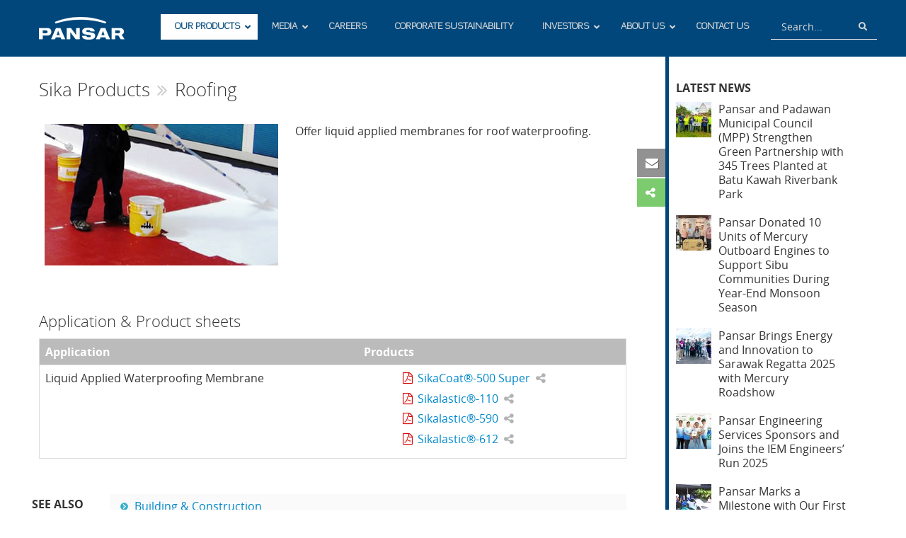

--- FILE ---
content_type: text/html; charset=UTF-8
request_url: https://pansar.com.my/our-products/building-construction/sika-products/roofing/
body_size: 331198
content:
<!DOCTYPE html>
<html lang="en-US" xmlns:og="http://opengraphprotocol.org/schema/" xmlns:fb="http://www.facebook.com/2008/fbml">
<head>
<!-- Places IE into the highest supported document mode -->
  <meta http-equiv="x-ua-compatible" content="IE=edge" >
	<title>Roofing &#8211; Pansar Berhad</title>

	<meta charset="UTF-8">
	<meta name="viewport" content="width=device-width, initial-scale=1.0, maximum-scale=1.0, user-scalable=0">
	
	<link rel="profile" href="http://gmpg.org/xfn/11">
	<link rel="pingback" href="https://pansar.com.my/xmlrpc.php">
	<link rel="shortcut icon" href="https://pansar.com.my/wp-content/uploads/2016/06/pansar_logo.jpg" />


	<meta name='robots' content='max-image-preview:large' />
	<style>img:is([sizes="auto" i], [sizes^="auto," i]) { contain-intrinsic-size: 3000px 1500px }</style>
	<link rel="alternate" type="application/rss+xml" title="Pansar Berhad &raquo; Feed" href="https://pansar.com.my/feed/" />
<link rel="alternate" type="application/rss+xml" title="Pansar Berhad &raquo; Comments Feed" href="https://pansar.com.my/comments/feed/" />
<meta property="og:title" content="Roofing"/><meta property="og:description" content="Offer liquid applied membranes for roof waterproofing.



Application &amp; Product sheets"/><meta property="og:type" content="article"/><meta property="og:url" content="https://pansar.com.my/our-products/building-construction/sika-products/roofing/"/><meta property="og:site_name" content="Pansar Berhad"/><meta property="og:image" content="https://pansar.com.my/wp-content/uploads/2016/12/f-sika-waterproofing.jpg"/>
<script type="text/javascript">
/* <![CDATA[ */
window._wpemojiSettings = {"baseUrl":"https:\/\/s.w.org\/images\/core\/emoji\/15.0.3\/72x72\/","ext":".png","svgUrl":"https:\/\/s.w.org\/images\/core\/emoji\/15.0.3\/svg\/","svgExt":".svg","source":{"concatemoji":"https:\/\/pansar.com.my\/wp-includes\/js\/wp-emoji-release.min.js?ver=6.7.3"}};
/*! This file is auto-generated */
!function(i,n){var o,s,e;function c(e){try{var t={supportTests:e,timestamp:(new Date).valueOf()};sessionStorage.setItem(o,JSON.stringify(t))}catch(e){}}function p(e,t,n){e.clearRect(0,0,e.canvas.width,e.canvas.height),e.fillText(t,0,0);var t=new Uint32Array(e.getImageData(0,0,e.canvas.width,e.canvas.height).data),r=(e.clearRect(0,0,e.canvas.width,e.canvas.height),e.fillText(n,0,0),new Uint32Array(e.getImageData(0,0,e.canvas.width,e.canvas.height).data));return t.every(function(e,t){return e===r[t]})}function u(e,t,n){switch(t){case"flag":return n(e,"\ud83c\udff3\ufe0f\u200d\u26a7\ufe0f","\ud83c\udff3\ufe0f\u200b\u26a7\ufe0f")?!1:!n(e,"\ud83c\uddfa\ud83c\uddf3","\ud83c\uddfa\u200b\ud83c\uddf3")&&!n(e,"\ud83c\udff4\udb40\udc67\udb40\udc62\udb40\udc65\udb40\udc6e\udb40\udc67\udb40\udc7f","\ud83c\udff4\u200b\udb40\udc67\u200b\udb40\udc62\u200b\udb40\udc65\u200b\udb40\udc6e\u200b\udb40\udc67\u200b\udb40\udc7f");case"emoji":return!n(e,"\ud83d\udc26\u200d\u2b1b","\ud83d\udc26\u200b\u2b1b")}return!1}function f(e,t,n){var r="undefined"!=typeof WorkerGlobalScope&&self instanceof WorkerGlobalScope?new OffscreenCanvas(300,150):i.createElement("canvas"),a=r.getContext("2d",{willReadFrequently:!0}),o=(a.textBaseline="top",a.font="600 32px Arial",{});return e.forEach(function(e){o[e]=t(a,e,n)}),o}function t(e){var t=i.createElement("script");t.src=e,t.defer=!0,i.head.appendChild(t)}"undefined"!=typeof Promise&&(o="wpEmojiSettingsSupports",s=["flag","emoji"],n.supports={everything:!0,everythingExceptFlag:!0},e=new Promise(function(e){i.addEventListener("DOMContentLoaded",e,{once:!0})}),new Promise(function(t){var n=function(){try{var e=JSON.parse(sessionStorage.getItem(o));if("object"==typeof e&&"number"==typeof e.timestamp&&(new Date).valueOf()<e.timestamp+604800&&"object"==typeof e.supportTests)return e.supportTests}catch(e){}return null}();if(!n){if("undefined"!=typeof Worker&&"undefined"!=typeof OffscreenCanvas&&"undefined"!=typeof URL&&URL.createObjectURL&&"undefined"!=typeof Blob)try{var e="postMessage("+f.toString()+"("+[JSON.stringify(s),u.toString(),p.toString()].join(",")+"));",r=new Blob([e],{type:"text/javascript"}),a=new Worker(URL.createObjectURL(r),{name:"wpTestEmojiSupports"});return void(a.onmessage=function(e){c(n=e.data),a.terminate(),t(n)})}catch(e){}c(n=f(s,u,p))}t(n)}).then(function(e){for(var t in e)n.supports[t]=e[t],n.supports.everything=n.supports.everything&&n.supports[t],"flag"!==t&&(n.supports.everythingExceptFlag=n.supports.everythingExceptFlag&&n.supports[t]);n.supports.everythingExceptFlag=n.supports.everythingExceptFlag&&!n.supports.flag,n.DOMReady=!1,n.readyCallback=function(){n.DOMReady=!0}}).then(function(){return e}).then(function(){var e;n.supports.everything||(n.readyCallback(),(e=n.source||{}).concatemoji?t(e.concatemoji):e.wpemoji&&e.twemoji&&(t(e.twemoji),t(e.wpemoji)))}))}((window,document),window._wpemojiSettings);
/* ]]> */
</script>
<style id='wp-emoji-styles-inline-css' type='text/css'>

	img.wp-smiley, img.emoji {
		display: inline !important;
		border: none !important;
		box-shadow: none !important;
		height: 1em !important;
		width: 1em !important;
		margin: 0 0.07em !important;
		vertical-align: -0.1em !important;
		background: none !important;
		padding: 0 !important;
	}
</style>
<link rel='stylesheet' id='wp-block-library-css' href='https://pansar.com.my/wp-includes/css/dist/block-library/style.min.css?ver=6.7.3' type='text/css' media='all' />
<style id='classic-theme-styles-inline-css' type='text/css'>
/*! This file is auto-generated */
.wp-block-button__link{color:#fff;background-color:#32373c;border-radius:9999px;box-shadow:none;text-decoration:none;padding:calc(.667em + 2px) calc(1.333em + 2px);font-size:1.125em}.wp-block-file__button{background:#32373c;color:#fff;text-decoration:none}
</style>
<style id='global-styles-inline-css' type='text/css'>
:root{--wp--preset--aspect-ratio--square: 1;--wp--preset--aspect-ratio--4-3: 4/3;--wp--preset--aspect-ratio--3-4: 3/4;--wp--preset--aspect-ratio--3-2: 3/2;--wp--preset--aspect-ratio--2-3: 2/3;--wp--preset--aspect-ratio--16-9: 16/9;--wp--preset--aspect-ratio--9-16: 9/16;--wp--preset--color--black: #000000;--wp--preset--color--cyan-bluish-gray: #abb8c3;--wp--preset--color--white: #ffffff;--wp--preset--color--pale-pink: #f78da7;--wp--preset--color--vivid-red: #cf2e2e;--wp--preset--color--luminous-vivid-orange: #ff6900;--wp--preset--color--luminous-vivid-amber: #fcb900;--wp--preset--color--light-green-cyan: #7bdcb5;--wp--preset--color--vivid-green-cyan: #00d084;--wp--preset--color--pale-cyan-blue: #8ed1fc;--wp--preset--color--vivid-cyan-blue: #0693e3;--wp--preset--color--vivid-purple: #9b51e0;--wp--preset--gradient--vivid-cyan-blue-to-vivid-purple: linear-gradient(135deg,rgba(6,147,227,1) 0%,rgb(155,81,224) 100%);--wp--preset--gradient--light-green-cyan-to-vivid-green-cyan: linear-gradient(135deg,rgb(122,220,180) 0%,rgb(0,208,130) 100%);--wp--preset--gradient--luminous-vivid-amber-to-luminous-vivid-orange: linear-gradient(135deg,rgba(252,185,0,1) 0%,rgba(255,105,0,1) 100%);--wp--preset--gradient--luminous-vivid-orange-to-vivid-red: linear-gradient(135deg,rgba(255,105,0,1) 0%,rgb(207,46,46) 100%);--wp--preset--gradient--very-light-gray-to-cyan-bluish-gray: linear-gradient(135deg,rgb(238,238,238) 0%,rgb(169,184,195) 100%);--wp--preset--gradient--cool-to-warm-spectrum: linear-gradient(135deg,rgb(74,234,220) 0%,rgb(151,120,209) 20%,rgb(207,42,186) 40%,rgb(238,44,130) 60%,rgb(251,105,98) 80%,rgb(254,248,76) 100%);--wp--preset--gradient--blush-light-purple: linear-gradient(135deg,rgb(255,206,236) 0%,rgb(152,150,240) 100%);--wp--preset--gradient--blush-bordeaux: linear-gradient(135deg,rgb(254,205,165) 0%,rgb(254,45,45) 50%,rgb(107,0,62) 100%);--wp--preset--gradient--luminous-dusk: linear-gradient(135deg,rgb(255,203,112) 0%,rgb(199,81,192) 50%,rgb(65,88,208) 100%);--wp--preset--gradient--pale-ocean: linear-gradient(135deg,rgb(255,245,203) 0%,rgb(182,227,212) 50%,rgb(51,167,181) 100%);--wp--preset--gradient--electric-grass: linear-gradient(135deg,rgb(202,248,128) 0%,rgb(113,206,126) 100%);--wp--preset--gradient--midnight: linear-gradient(135deg,rgb(2,3,129) 0%,rgb(40,116,252) 100%);--wp--preset--font-size--small: 13px;--wp--preset--font-size--medium: 20px;--wp--preset--font-size--large: 36px;--wp--preset--font-size--x-large: 42px;--wp--preset--spacing--20: 0.44rem;--wp--preset--spacing--30: 0.67rem;--wp--preset--spacing--40: 1rem;--wp--preset--spacing--50: 1.5rem;--wp--preset--spacing--60: 2.25rem;--wp--preset--spacing--70: 3.38rem;--wp--preset--spacing--80: 5.06rem;--wp--preset--shadow--natural: 6px 6px 9px rgba(0, 0, 0, 0.2);--wp--preset--shadow--deep: 12px 12px 50px rgba(0, 0, 0, 0.4);--wp--preset--shadow--sharp: 6px 6px 0px rgba(0, 0, 0, 0.2);--wp--preset--shadow--outlined: 6px 6px 0px -3px rgba(255, 255, 255, 1), 6px 6px rgba(0, 0, 0, 1);--wp--preset--shadow--crisp: 6px 6px 0px rgba(0, 0, 0, 1);}:where(.is-layout-flex){gap: 0.5em;}:where(.is-layout-grid){gap: 0.5em;}body .is-layout-flex{display: flex;}.is-layout-flex{flex-wrap: wrap;align-items: center;}.is-layout-flex > :is(*, div){margin: 0;}body .is-layout-grid{display: grid;}.is-layout-grid > :is(*, div){margin: 0;}:where(.wp-block-columns.is-layout-flex){gap: 2em;}:where(.wp-block-columns.is-layout-grid){gap: 2em;}:where(.wp-block-post-template.is-layout-flex){gap: 1.25em;}:where(.wp-block-post-template.is-layout-grid){gap: 1.25em;}.has-black-color{color: var(--wp--preset--color--black) !important;}.has-cyan-bluish-gray-color{color: var(--wp--preset--color--cyan-bluish-gray) !important;}.has-white-color{color: var(--wp--preset--color--white) !important;}.has-pale-pink-color{color: var(--wp--preset--color--pale-pink) !important;}.has-vivid-red-color{color: var(--wp--preset--color--vivid-red) !important;}.has-luminous-vivid-orange-color{color: var(--wp--preset--color--luminous-vivid-orange) !important;}.has-luminous-vivid-amber-color{color: var(--wp--preset--color--luminous-vivid-amber) !important;}.has-light-green-cyan-color{color: var(--wp--preset--color--light-green-cyan) !important;}.has-vivid-green-cyan-color{color: var(--wp--preset--color--vivid-green-cyan) !important;}.has-pale-cyan-blue-color{color: var(--wp--preset--color--pale-cyan-blue) !important;}.has-vivid-cyan-blue-color{color: var(--wp--preset--color--vivid-cyan-blue) !important;}.has-vivid-purple-color{color: var(--wp--preset--color--vivid-purple) !important;}.has-black-background-color{background-color: var(--wp--preset--color--black) !important;}.has-cyan-bluish-gray-background-color{background-color: var(--wp--preset--color--cyan-bluish-gray) !important;}.has-white-background-color{background-color: var(--wp--preset--color--white) !important;}.has-pale-pink-background-color{background-color: var(--wp--preset--color--pale-pink) !important;}.has-vivid-red-background-color{background-color: var(--wp--preset--color--vivid-red) !important;}.has-luminous-vivid-orange-background-color{background-color: var(--wp--preset--color--luminous-vivid-orange) !important;}.has-luminous-vivid-amber-background-color{background-color: var(--wp--preset--color--luminous-vivid-amber) !important;}.has-light-green-cyan-background-color{background-color: var(--wp--preset--color--light-green-cyan) !important;}.has-vivid-green-cyan-background-color{background-color: var(--wp--preset--color--vivid-green-cyan) !important;}.has-pale-cyan-blue-background-color{background-color: var(--wp--preset--color--pale-cyan-blue) !important;}.has-vivid-cyan-blue-background-color{background-color: var(--wp--preset--color--vivid-cyan-blue) !important;}.has-vivid-purple-background-color{background-color: var(--wp--preset--color--vivid-purple) !important;}.has-black-border-color{border-color: var(--wp--preset--color--black) !important;}.has-cyan-bluish-gray-border-color{border-color: var(--wp--preset--color--cyan-bluish-gray) !important;}.has-white-border-color{border-color: var(--wp--preset--color--white) !important;}.has-pale-pink-border-color{border-color: var(--wp--preset--color--pale-pink) !important;}.has-vivid-red-border-color{border-color: var(--wp--preset--color--vivid-red) !important;}.has-luminous-vivid-orange-border-color{border-color: var(--wp--preset--color--luminous-vivid-orange) !important;}.has-luminous-vivid-amber-border-color{border-color: var(--wp--preset--color--luminous-vivid-amber) !important;}.has-light-green-cyan-border-color{border-color: var(--wp--preset--color--light-green-cyan) !important;}.has-vivid-green-cyan-border-color{border-color: var(--wp--preset--color--vivid-green-cyan) !important;}.has-pale-cyan-blue-border-color{border-color: var(--wp--preset--color--pale-cyan-blue) !important;}.has-vivid-cyan-blue-border-color{border-color: var(--wp--preset--color--vivid-cyan-blue) !important;}.has-vivid-purple-border-color{border-color: var(--wp--preset--color--vivid-purple) !important;}.has-vivid-cyan-blue-to-vivid-purple-gradient-background{background: var(--wp--preset--gradient--vivid-cyan-blue-to-vivid-purple) !important;}.has-light-green-cyan-to-vivid-green-cyan-gradient-background{background: var(--wp--preset--gradient--light-green-cyan-to-vivid-green-cyan) !important;}.has-luminous-vivid-amber-to-luminous-vivid-orange-gradient-background{background: var(--wp--preset--gradient--luminous-vivid-amber-to-luminous-vivid-orange) !important;}.has-luminous-vivid-orange-to-vivid-red-gradient-background{background: var(--wp--preset--gradient--luminous-vivid-orange-to-vivid-red) !important;}.has-very-light-gray-to-cyan-bluish-gray-gradient-background{background: var(--wp--preset--gradient--very-light-gray-to-cyan-bluish-gray) !important;}.has-cool-to-warm-spectrum-gradient-background{background: var(--wp--preset--gradient--cool-to-warm-spectrum) !important;}.has-blush-light-purple-gradient-background{background: var(--wp--preset--gradient--blush-light-purple) !important;}.has-blush-bordeaux-gradient-background{background: var(--wp--preset--gradient--blush-bordeaux) !important;}.has-luminous-dusk-gradient-background{background: var(--wp--preset--gradient--luminous-dusk) !important;}.has-pale-ocean-gradient-background{background: var(--wp--preset--gradient--pale-ocean) !important;}.has-electric-grass-gradient-background{background: var(--wp--preset--gradient--electric-grass) !important;}.has-midnight-gradient-background{background: var(--wp--preset--gradient--midnight) !important;}.has-small-font-size{font-size: var(--wp--preset--font-size--small) !important;}.has-medium-font-size{font-size: var(--wp--preset--font-size--medium) !important;}.has-large-font-size{font-size: var(--wp--preset--font-size--large) !important;}.has-x-large-font-size{font-size: var(--wp--preset--font-size--x-large) !important;}
:where(.wp-block-post-template.is-layout-flex){gap: 1.25em;}:where(.wp-block-post-template.is-layout-grid){gap: 1.25em;}
:where(.wp-block-columns.is-layout-flex){gap: 2em;}:where(.wp-block-columns.is-layout-grid){gap: 2em;}
:root :where(.wp-block-pullquote){font-size: 1.5em;line-height: 1.6;}
</style>
<link rel='stylesheet' id='advanced-cf7-db-css' href='https://pansar.com.my/wp-content/plugins/advanced-cf7-db/public/css/advanced-cf7-db-public.css?ver=1.1.2' type='text/css' media='all' />
<link rel='stylesheet' id='ccchildpagescss-css' href='https://pansar.com.my/wp-content/plugins/cc-child-pages/includes/css/styles.css?ver=1.35' type='text/css' media='all' />
<link rel='stylesheet' id='ccchildpagesskincss-css' href='https://pansar.com.my/wp-content/plugins/cc-child-pages/includes/css/skins.css?ver=1.35' type='text/css' media='all' />
<!--[if lt IE 8]>
<link rel='stylesheet' id='ccchildpagesiecss-css' href='https://pansar.com.my/wp-content/plugins/cc-child-pages/includes/css/styles.ie.css?ver=1.35' type='text/css' media='all' />
<![endif]-->
<link rel='stylesheet' id='cf7cf-style-css' href='https://pansar.com.my/wp-content/plugins/cf7-conditional-fields/style.css?ver=1.4.1' type='text/css' media='all' />
<link rel='stylesheet' id='contact-form-7-bootstrap-style-css' href='https://pansar.com.my/wp-content/plugins/bootstrap-for-contact-form-7/assets/dist/css/style.min.css?ver=6.7.3' type='text/css' media='all' />
<link rel='stylesheet' id='magic-liquidizer-table-style-css' href='https://pansar.com.my/wp-content/plugins/magic-liquidizer-responsive-table/idcss/ml-responsive-table.css?ver=2.0.3' type='text/css' media='all' />
<link rel='stylesheet' id='wp-pagenavi-css' href='https://pansar.com.my/wp-content/plugins/wp-pagenavi/pagenavi-css.css?ver=2.70' type='text/css' media='all' />
<link rel='stylesheet' id='psr-site-fonts-css' href='https://pansar.com.my/wp-content/themes/pansarv2/fonts/OpenSans/stylesheet.css?ver=6.7.3' type='text/css' media='all' />
<link rel='stylesheet' id='bootstrap-css' href='https://pansar.com.my/wp-content/themes/pansarv2/css/bootstrap.min.css?ver=6.7.3' type='text/css' media='all' />
<link rel='stylesheet' id='main-style-css' href='https://pansar.com.my/wp-content/themes/pansarv2/style.css?ver=1769075581' type='text/css' media='all' />
<link rel='stylesheet' id='jquery.fancybox-css' href='https://pansar.com.my/wp-content/themes/pansarv2/inc/myfancybox/source/jquery.fancybox.css?ver=2.1.5' type='text/css' media='all' />
<link rel='stylesheet' id='jquery.sticky-css' href='https://pansar.com.my/wp-content/themes/pansarv2/inc/sticky/jquery.sticky.css?ver=1.0.0' type='text/css' media='all' />
<link rel='stylesheet' id='jquery.isotope-css' href='https://pansar.com.my/wp-content/themes/pansarv2/inc/isotope/isotope.css?ver=1.0.0' type='text/css' media='all' />
<link rel='stylesheet' id='imagehover_effect-css' href='https://pansar.com.my/wp-content/themes/pansarv2/inc/originalHoverEffect/imagehover.css?ver=1.0.0' type='text/css' media='all' />
<link rel='stylesheet' id='contact_form-css' href='https://pansar.com.my/wp-content/themes/pansarv2/inc/responsive-contact-form/css/contact.css?ver=1769075581' type='text/css' media='all' />
<link rel='stylesheet' id='jquery.slippry-css' href='https://pansar.com.my/wp-content/themes/pansarv2/inc/slippry/slippry.css?ver=1.3.1' type='text/css' media='all' />
<link rel='stylesheet' id='font.awesome-css' href='https://pansar.com.my/wp-content/themes/pansarv2/inc/font-awesome/css/font-awesome.css?ver=4.4.0' type='text/css' media='all' />
<link rel='stylesheet' id='floating.contact.form.style-css' href='https://pansar.com.my/wp-content/themes/pansarv2/inc/floating-contact-form/style.css?ver=1.0.0' type='text/css' media='all' />
<link rel='stylesheet' id='swiper.style-css' href='https://pansar.com.my/wp-content/themes/pansarv2/inc/swiper/css/swiper.min.css?ver=3.2.0' type='text/css' media='all' />
<link rel='stylesheet' id='social.style-css' href='https://pansar.com.my/wp-content/themes/pansarv2/inc/css/social.css?ver=1769075581' type='text/css' media='all' />
<link rel='stylesheet' id='animate.style-css' href='https://pansar.com.my/wp-content/themes/pansarv2/inc/css/animate.css?ver=3.1.0' type='text/css' media='all' />
<link rel='stylesheet' id='odometer.style-css' href='https://pansar.com.my/wp-content/themes/pansarv2/inc/css/odometer-theme-psr.css?ver=1769075581' type='text/css' media='all' />
<link rel='stylesheet' id='biz-page-special-css' href='https://pansar.com.my/wp-content/themes/pansarv2/css/pagecustomizer.css?ver=1.0.1' type='text/css' media='all' />
<link rel='stylesheet' id='accordion.content.style-css' href='https://pansar.com.my/wp-content/themes/pansarv2/inc/responsive-jquery-accordions/style.css?ver=6.7.3' type='text/css' media='all' />
<link rel='stylesheet' id='tabby-responsive-tab.style-css' href='https://pansar.com.my/wp-content/themes/pansarv2/inc/tabby-responsive-tabs/css/tabby.css?ver=1.2.2' type='text/css' media='all' />
<link rel='stylesheet' id='slick.style-css' href='https://pansar.com.my/wp-content/themes/pansarv2/inc/slick/slick.css?ver=1.5.7' type='text/css' media='all' />
<link rel='stylesheet' id='slick-theme.style-css' href='https://pansar.com.my/wp-content/themes/pansarv2/inc/slick/slick-theme.css?ver=1.5.7' type='text/css' media='all' />
<link rel='stylesheet' id='aboutus-page-css-css' href='https://pansar.com.my/wp-content/themes/pansarv2/css/page-aboutus.css?ver=1769075581' type='text/css' media='all' />
<link rel='stylesheet' id='ubermenu-css' href='https://pansar.com.my/wp-content/plugins/ubermenu/pro/assets/css/ubermenu.min.css?ver=3.8.2' type='text/css' media='all' />
<link rel='stylesheet' id='ubermenu-black-white-2-css' href='https://pansar.com.my/wp-content/plugins/ubermenu/assets/css/skins/blackwhite2.css?ver=6.7.3' type='text/css' media='all' />
<link rel='stylesheet' id='ubermenu-font-awesome-all-css' href='https://pansar.com.my/wp-content/plugins/ubermenu/assets/fontawesome/css/all.min.css?ver=6.7.3' type='text/css' media='all' />
<link rel='stylesheet' id='wp_dlmp_styles-css' href='https://pansar.com.my/wp-content/plugins/download-monitor/page-addon/styles.css?ver=6.7.3' type='text/css' media='all' />
<script type="text/javascript" src="https://pansar.com.my/wp-includes/js/jquery/jquery.min.js?ver=3.7.1" id="jquery-core-js"></script>
<script type="text/javascript" src="https://pansar.com.my/wp-includes/js/jquery/jquery-migrate.min.js?ver=3.4.1" id="jquery-migrate-js"></script>
<script type="text/javascript" src="https://pansar.com.my/wp-content/plugins/advanced-cf7-db/public/js/advanced-cf7-db-public.js?ver=1.1.2" id="advanced-cf7-db-js"></script>
<script type="text/javascript" src="https://pansar.com.my/wp-content/plugins/magic-liquidizer-responsive-table/idjs/ml.responsive.table.min.js?ver=2.0.3" id="magic-liquidizer-table-js"></script>
<script type="text/javascript" src="https://pansar.com.my/wp-content/themes/pansarv2/js/bootstrap.min.js?ver=6.7.3" id="bootstrap-js-js"></script>
<script type="text/javascript" src="https://pansar.com.my/wp-content/themes/pansarv2/js/settings.js?ver=1769075581" id="site-settings-js"></script>
<script type="text/javascript" src="https://pansar.com.my/wp-content/themes/pansarv2/inc/myfancybox/lib/jquery.mousewheel-3.0.6.pack.js?ver=1" id="jquery.fancyboxmousewheel-js"></script>
<script type="text/javascript" src="https://pansar.com.my/wp-content/themes/pansarv2/inc/js/jquery.matchHeight-min.js?ver=6.7.3" id="jquery.matchHeight-js"></script>
<script type="text/javascript" src="https://pansar.com.my/wp-content/themes/pansarv2/inc/responsive-jquery-accordions/accordion-init.js?ver=6.7.3" id="accordion.content-js"></script>
<link rel="https://api.w.org/" href="https://pansar.com.my/wp-json/" /><link rel="alternate" title="JSON" type="application/json" href="https://pansar.com.my/wp-json/wp/v2/pages/10810" /><link rel="EditURI" type="application/rsd+xml" title="RSD" href="https://pansar.com.my/xmlrpc.php?rsd" />
<link rel="canonical" href="https://pansar.com.my/our-products/building-construction/sika-products/roofing/" />
<link rel='shortlink' href='https://pansar.com.my/?p=10810' />
<link rel="alternate" title="oEmbed (JSON)" type="application/json+oembed" href="https://pansar.com.my/wp-json/oembed/1.0/embed?url=https%3A%2F%2Fpansar.com.my%2Four-products%2Fbuilding-construction%2Fsika-products%2Froofing%2F" />
<link rel="alternate" title="oEmbed (XML)" type="text/xml+oembed" href="https://pansar.com.my/wp-json/oembed/1.0/embed?url=https%3A%2F%2Fpansar.com.my%2Four-products%2Fbuilding-construction%2Fsika-products%2Froofing%2F&#038;format=xml" />
	<style type='text/css'>
	.download-info .download-button {
		background-image: url(https://pansar.com.my/wp-content/plugins/download-monitor/page-addon/downloadbutton.gif);
	}
	.download-info .more-button {
		background-image: url(https://pansar.com.my/wp-content/plugins/download-monitor/page-addon/morebutton.gif);
	}
	</style>
                    <!-- Tracking code generated with Global Site Tag Tracking plugin v1.0.1 -->
                    <script async src="https://www.googletagmanager.com/gtag/js?id=UA-39983455-2"></script>
                    <script>
                      window.dataLayer = window.dataLayer || [];
                      function gtag(){dataLayer.push(arguments);}
                      gtag('js', new Date());

                      gtag('config', 'UA-39983455-2');
                    </script>      
                    <!-- / Global Site Tag Tracking plugin --><style id="ubermenu-custom-generated-css">
/** Font Awesome 4 Compatibility **/
.fa{font-style:normal;font-variant:normal;font-weight:normal;font-family:FontAwesome;}

/** UberMenu Custom Menu Styles (Customizer) **/
/* main */
 .ubermenu-main { max-width:1050px; margin-top:55px; }
 .ubermenu.ubermenu-main { background:none; border:none; box-shadow:none; }
 .ubermenu.ubermenu-main .ubermenu-item-level-0 > .ubermenu-target { border:none; box-shadow:none; }
 .ubermenu.ubermenu-main.ubermenu-horizontal .ubermenu-submenu-drop.ubermenu-submenu-align-left_edge_bar, .ubermenu.ubermenu-main.ubermenu-horizontal .ubermenu-submenu-drop.ubermenu-submenu-align-full_width { left:0; }
 .ubermenu.ubermenu-main.ubermenu-horizontal .ubermenu-item-level-0.ubermenu-active > .ubermenu-submenu-drop, .ubermenu.ubermenu-main.ubermenu-horizontal:not(.ubermenu-transition-shift) .ubermenu-item-level-0 > .ubermenu-submenu-drop { margin-top:0; }
 .ubermenu-main .ubermenu-item-level-0 > .ubermenu-target { font-size:13px; }
 .ubermenu.ubermenu-main .ubermenu-item-level-0:hover > .ubermenu-target, .ubermenu-main .ubermenu-item-level-0.ubermenu-active > .ubermenu-target { color:#01477b; background:#ffffff; }
 .ubermenu-main .ubermenu-item-level-0.ubermenu-current-menu-item > .ubermenu-target, .ubermenu-main .ubermenu-item-level-0.ubermenu-current-menu-parent > .ubermenu-target, .ubermenu-main .ubermenu-item-level-0.ubermenu-current-menu-ancestor > .ubermenu-target { color:#01477b; background:#ffffff; }
 .ubermenu-main .ubermenu-item-level-0 > .ubermenu-target, .ubermenu-main .ubermenu-item-level-0 > .ubermenu-custom-content.ubermenu-custom-content-padded { padding-top:10px; padding-bottom:10px; }
 .ubermenu-main .ubermenu-submenu.ubermenu-submenu-drop { background-color:#efefef; }
 .ubermenu.ubermenu-main .ubermenu-search input.ubermenu-search-input { background:#01477b; color:#d9d9d9; }
 .ubermenu.ubermenu-main .ubermenu-search input.ubermenu-search-input::-webkit-input-placeholder { color:#d9d9d9; }
 .ubermenu.ubermenu-main .ubermenu-search input.ubermenu-search-input::-moz-placeholder { color:#d9d9d9; }
 .ubermenu.ubermenu-main .ubermenu-search input.ubermenu-search-input::-ms-input-placeholder { color:#d9d9d9; }
 .ubermenu.ubermenu-main .ubermenu-search .ubermenu-search-submit { color:#d9d9d9; }
/* body-widget */
 .ubermenu-body-widget .ubermenu-item .ubermenu-submenu-drop { -webkit-transition-duration:0.5s; -ms-transition-duration:0.5s; transition-duration:0.5s; }


/** UberMenu Custom Menu Item Styles (Menu Item Settings) **/
/* 11967 */  .ubermenu .ubermenu-item.ubermenu-item-11967 > .ubermenu-target { background:#878787; color:#ffffff; }

/* Status: Loaded from Transient */

</style>

<!-- Styles generated by Posts in Sidebar plugin -->
<style type="text/css">
.pis-li {display:flex;}
.pis-thumbnail img{ max-width:50px; }
</style>
<!-- / Styles generated by Posts in Sidebar plugin -->

		<style type="text/css">
			div.wpcf7 .ajax-loader {
				background-image: url('https://pansar.com.my/wp-content/plugins/contact-form-7/images/ajax-loader.gif');
			}
		</style>
		<!--[if lt IE 9]>
<script src="https://pansar.com.my/wp-content/themes/pansarv2/js/html5shiv.js"></script>
<![endif]-->
<style type="text/css">
		.entry-cate {
			font-size:0.9em;
			font-style:italic;
			color:#a6a6a6;
			font-weight:300;
		}
		.entry-cate a {
			color:#a6a6a6;
		}
		.entry-cate a:hover {
			color: #08c;
		}
	</style>	<style type="text/css">
		.vacancyform-container { 
			display: none; 
			box-shadow: 0 0 10px rgba(0, 0, 0, 0.3);
			margin: 1em;
		}
		.well {
			background-color: #f5f5f5;
			border: 1px solid #e3e3e3;
			border-radius: 4px;
			min-height: 20px;
			padding: 19px 30px;
		}
		.vacancy-form-heading {
			font-weight: bold;
			border-bottom: 1px solid #ccc;
			margin-bottom: 10px;
			font-size: 15px;
			padding-bottom: 3px;
		}
		.vacancy-form .form-horizontal .control-group {
			margin-bottom: 10px;
		}
		.vacancy-form #v_message { width: 100%; }
		.responsive-contact-form #v-captchaimg {
			float: left;
			height: 32px;
		}
		.responsive-contact-form #v-refresh {
			float: left;
			margin: 7px 10px;
		}
		.vacancy-form .action-btn {
			background-color: rgba(0, 0, 0, 0.7);
		}
		button.action-btn:hover {width: auto; margin-bottom: 0px; background-color: rgba(0, 0, 0, 0.9); }
		.vacancy-form .alert-success {font-size: 14px;}
	</style>
<script type="text/javascript">
 
jQuery(document).ready(function($){
	
/********************************
*		@myfancybox init		*
*********************************/
	var select = $('a[href$=".bmp"],a[href$=".gif"],a[href$=".jpg"],a[href$=".jpeg"],a[href$=".png"],a[href$=".BMP"],a[href$=".GIF"],a[href$=".JPG"],a[href$=".JPEG"],a[href$=".PNG"]'); // select image files
	select.attr('data-fancybox-group', 'gallery'); //data-fancybox-group is used instead of rel tag in html5
	select.attr('class', 'fancybox'); // ads class tag to image
	select.fancybox();


	// added 2024-07-30 use image caption as fancybox title
	$('div.gallery .gallery-item').each(function() {
		var caption = $(this).find('.wp-caption-text').text();
		//$(this).find('img').attr('title', caption);
		$(this).find('a').attr('title', caption);
		$(this).find('.wp-caption-text').remove();
	});


	$(".fancybox").fancybox({
		//beforeShow: function () {
		//	 this.title = $(this.element).find("img").attr("alt"); // shows alt tag as image title
		//},
		padding:0, //  settings can be removed to use defaults  //
		margin  : 20,
		wrapCSS    : '',
		openEffect : 'elastic',
		openSpeed  : 650,
        arrows    : true,
	    closeEffect : 'elastic',
        closeSpeed  : 650,
        closeBtn  : true,
	    closeClick : false,
        nextClick  : false,
		prevEffect : 'elastic',
  		prevSpeed  : 650,
		nextEffect : 'elastic',
		nextSpeed  : 650,
		pixelRatio: 1, // Set to 2 for retina display support
	    autoSize   : true,
	    autoHeight : false,
	    autoWidth  : false,
	    autoResize  : true,
	    fitToView   : true,
		aspectRatio : false,
		topRatio    : 0.5,
		leftRatio   : 0.5,
		scrolling : 'auto', // 'auto', 'yes' or 'no'
	    mouseWheel : true,
		autoPlay   : false,
	    playSpeed  : 3000,
		preload    : 3,
	    modal      : false,
		loop       : true,
        helpers : {
			title: {
				position: 'bottom',
				//type: 'float'
				type: 'float'
			},
			overlay: {
				css: {
					'background': 'rgba(0,0,0,0.8)',
				}
			}, // overlay
		}
	});						
 
	$(".fancybox-media").fancybox({
		openEffect : 'none',
		closeEffect : 'none',
		prevEffect : 'none',
		nextEffect : 'none',
		arrows : false,
		helpers : {
			media : {},
			buttons : {}
		}
    });

	
	$('.fancybox-popup').fancybox({ 
		type: 'iframe', 
		
		//afterShow: function() {
		//	$('.fancybox-iframe').load(function() {  alert("AAA11");
		//		$('.fancybox-inner').height($(this).contents().find('body').height()+30); 
		//	});
		//}
		
		//beforeShow: function(){
		  // added 50px to avoid scrollbars inside fancybox
		//   this.width = ($('.fancybox-iframe').contents().find('body').width())+50;
		//   this.height = ($('.fancybox-iframe').contents().find('body').height())+50;
		//}

	});



/************************
*		@sticky			*
*************************/
	if($('#main-navigation-container').length) {

	var sticky_navigation_offset_top = $('#main-navigation-container').offset().top;
	//var sticky_searchbar_offset_top = $('#searchbar-wrapper').offset().top;
	
	// our function that decides weather the navigation bar should have "fixed" css position or not.
	var sticky_navigation = function(){
		var scroll_top = $(window).scrollTop(); // our current vertical position from the top
		
		// if we've scrolled more than the navigation, change its position to fixed to stick to top, otherwise change it back to relative
		if (scroll_top > sticky_navigation_offset_top) { 
			//$('#main-navigation-container').css({ 'position': 'fixed', 'top':0, 'left': 0});
			$('#main-navigation-container').addClass('nav-is-sticky');
			//$('#searchbar-wrapper').addClass('searchbar-is-sticky');
			
		} else {
			$('#main-navigation-container').removeClass('nav-is-sticky'); 
			//$('#searchbar-wrapper').removeClass('searchbar-is-sticky'); 
		}   
	};

	// run our function on load
	//sticky_navigation();

	/*var sticky_masthead_offset_top = $('#masthead').offset().top;
	var sticky_masthead = function(){
		var scroll_top = $(window).scrollTop(); // our current vertical position from the top
		
		// if we've scrolled more than the navigation, change its position to fixed to stick to top, otherwise change it back to relative
		if (scroll_top > sticky_masthead_offset_top + 250) { 
			$('#masthead').addClass('sticky-masthead');
			$('#site_logo').css({'display' : 'none'});
			$('#site_logo_s').css({'display' : 'block'});

			
		} else {
			$('#masthead').removeClass('sticky-masthead'); 
			$('#site_logo').css({'display' : 'block'});
			$('#site_logo_s').css({'display' : 'none'}); 
		}   
	};*/
	//sticky_masthead();

	// and run it again every time you scroll
	//$(window).scroll(function() {
		 //sticky_navigation();
		 //sticky_masthead();
	//});

	}

	if($('.ubermenu-responsive-toggle').length) { 
		if($('.ubermenu-responsive-toggle').css('display') == 'block') { 
			var sticky_menu_toggle_offset_top = $('.ubermenu-responsive-toggle').offset().top; 

			// our function that decides weather the navigation bar should have "fixed" css position or not.
			var sticky_menu_toggle = function(){
				var distance_top = $(window).scrollTop(); // our current vertical position from the top
				
				// if we've scrolled more than the navigation, change its position to fixed to stick to top, otherwise change it back to relative
				if (distance_top > sticky_menu_toggle_offset_top) { 
					$('.ubermenu-responsive-toggle').addClass('toggle-is-sticky');
					$('.ubermenu-responsive').addClass('ubermenu-responsive-is-sticky');
					
				} else {
					$('.ubermenu-responsive-toggle').removeClass('toggle-is-sticky'); 
					$('.ubermenu-responsive').removeClass('ubermenu-responsive-is-sticky');
					
				}   
			};

			//$(window).scroll(function() {
				 //sticky_menu_toggle();
			//});
			//sticky_menu_toggle();
		}
	}

/********************************
*			@scrollTop			*
*********************************/
	$(window).scroll(function(){
		if ($(this).scrollTop() > 100) {
			$('.scrollup').fadeIn();
		} else {
			$('.scrollup').fadeOut();
		}
	});
	$('.scrollup').click(function(){
		$("html, body").animate({ scrollTop: 0 }, 600);
		return false;
	});


/************************************
*		@scrollTo target			*
*************************************/
	$('.scrollto').click(function(e){
	    e.preventDefault();

	    var target = this.hash;
	    var $target = $(target);

	    $('html, body').stop().animate({
	        'scrollTop': $target.offset().top - 55
	    }, 900, 'swing', function () {
	        window.location.hash = target;
	    });
	});

	/*var demo1 = $("#demo1").slippry({
		controls: false,
		pager: false
		// transition: 'fade',
		// useCSS: true,
		// speed: 1000,
		// pause: 3000,
		// auto: true,
		// preload: 'visible',
		// autoHover: false
	});

	var promoitems = $("#promo-items").slippry({
		controls: false,
		pager: true,
		preload: 'all',
		transition: 'horizontal'
		// useCSS: true,
		// speed: 1000,
		// pause: 3000,
		// auto: true,
		// preload: 'visible',
		// autoHover: false
	});*/


	$('#cuf-container').addClass('cuf-content-collapse');
	$('#cuf-header').addClass('cuf-header-collapse');
	$('#cuf-header').toggle(function() {
		$('#cuf-container').slideDown('fast');
	}, function() {
		$('#cuf-container').slideUp('fast');
	});

	$('#cuf-header').click(function(e) {
		e.preventDefault();
		$('html, body').animate({
			scrollTop: $('#cuf-header').offset().top - 40
		}, 1000);
		
	});


	$('#cuf-entry-header').toggle(function() {
		$('#cuf-entry-container').slideDown('fast');
	}, function() {
		$('#cuf-entry-container').slideUp('fast');
	});
	$('#cuf-entry-bottom-header').toggle(function() {
		$('#cuf-entry-bottom-container').slideDown('fast');
	}, function() {
		$('#cuf-entry-bottom-container').slideUp('fast');
	});



	/*var $searchlink = $('#searchbartoggle span');
	var $searchbar  = $('#searchbar');
	  
	$('#searchbartoggle').click(function(e){ 
		e.preventDefault();
		  
		$searchbar.slideToggle(300, function(){
			// callback after search bar animation
		});

	});*/

	function onScrollInit( items, trigger ) {
		items.each( function() {
		var osElement = $(this),
			osAnimationClass = osElement.attr('data-os-animation'),
			osAnimationDelay = osElement.attr('data-os-animation-delay');
		  
			osElement.css({
				'-webkit-animation-delay':  osAnimationDelay,
				'-moz-animation-delay':     osAnimationDelay,
				'animation-delay':          osAnimationDelay
			});
			var osTrigger = ( trigger ) ? trigger : osElement;
			
			osTrigger.waypoint(function() {
				osElement.addClass('animated').addClass(osAnimationClass);
				},{
					triggerOnce: true,
					offset: '90%'
			});
		});
	}
	onScrollInit( $('.os-animation') );
	onScrollInit( $('.staggered-animation'), $('.staggered-animation-container') );
	
	

});


var MyAjax = "https://pansar.com.my/wp-admin/admin-ajax.php";
var MyCaptchaInc = "https://pansar.com.my/wp-content/themes/pansarv2/inc/responsive-contact-form/include/";

</script>

<style type="text/css">

/*#related-list-wrapper {
	padding:5px;
}
#related-list li{ 
	display:none;
}
#loadMore {
    color: #333;
    cursor:pointer;
	text-align: center;
	border-top: 1px solid #ccc;
	padding: 10px;
}
#loadMore:hover {
    color:white;
	background-color: #072C61;
}
#showLess {
    color:red;
    cursor:pointer;
}
#showLess:hover {
    color:black;
}*/
</style>
<meta name="generator" content="Powered by Slider Revolution 6.6.20 - responsive, Mobile-Friendly Slider Plugin for WordPress with comfortable drag and drop interface." />
<script>function setREVStartSize(e){
			//window.requestAnimationFrame(function() {
				window.RSIW = window.RSIW===undefined ? window.innerWidth : window.RSIW;
				window.RSIH = window.RSIH===undefined ? window.innerHeight : window.RSIH;
				try {
					var pw = document.getElementById(e.c).parentNode.offsetWidth,
						newh;
					pw = pw===0 || isNaN(pw) || (e.l=="fullwidth" || e.layout=="fullwidth") ? window.RSIW : pw;
					e.tabw = e.tabw===undefined ? 0 : parseInt(e.tabw);
					e.thumbw = e.thumbw===undefined ? 0 : parseInt(e.thumbw);
					e.tabh = e.tabh===undefined ? 0 : parseInt(e.tabh);
					e.thumbh = e.thumbh===undefined ? 0 : parseInt(e.thumbh);
					e.tabhide = e.tabhide===undefined ? 0 : parseInt(e.tabhide);
					e.thumbhide = e.thumbhide===undefined ? 0 : parseInt(e.thumbhide);
					e.mh = e.mh===undefined || e.mh=="" || e.mh==="auto" ? 0 : parseInt(e.mh,0);
					if(e.layout==="fullscreen" || e.l==="fullscreen")
						newh = Math.max(e.mh,window.RSIH);
					else{
						e.gw = Array.isArray(e.gw) ? e.gw : [e.gw];
						for (var i in e.rl) if (e.gw[i]===undefined || e.gw[i]===0) e.gw[i] = e.gw[i-1];
						e.gh = e.el===undefined || e.el==="" || (Array.isArray(e.el) && e.el.length==0)? e.gh : e.el;
						e.gh = Array.isArray(e.gh) ? e.gh : [e.gh];
						for (var i in e.rl) if (e.gh[i]===undefined || e.gh[i]===0) e.gh[i] = e.gh[i-1];
											
						var nl = new Array(e.rl.length),
							ix = 0,
							sl;
						e.tabw = e.tabhide>=pw ? 0 : e.tabw;
						e.thumbw = e.thumbhide>=pw ? 0 : e.thumbw;
						e.tabh = e.tabhide>=pw ? 0 : e.tabh;
						e.thumbh = e.thumbhide>=pw ? 0 : e.thumbh;
						for (var i in e.rl) nl[i] = e.rl[i]<window.RSIW ? 0 : e.rl[i];
						sl = nl[0];
						for (var i in nl) if (sl>nl[i] && nl[i]>0) { sl = nl[i]; ix=i;}
						var m = pw>(e.gw[ix]+e.tabw+e.thumbw) ? 1 : (pw-(e.tabw+e.thumbw)) / (e.gw[ix]);
						newh =  (e.gh[ix] * m) + (e.tabh + e.thumbh);
					}
					var el = document.getElementById(e.c);
					if (el!==null && el) el.style.height = newh+"px";
					el = document.getElementById(e.c+"_wrapper");
					if (el!==null && el) {
						el.style.height = newh+"px";
						el.style.display = "block";
					}
				} catch(e){
					console.log("Failure at Presize of Slider:" + e)
				}
			//});
		  };</script>

	<!--script type="text/javascript" src="https://pansar.com.my/wp-content/themes/pansarv2/js/jquery.scrollTo.min.js"></script-->
	<!--script type="text/javascript" src="https://pansar.com.my/wp-content/themes/pansarv2/js/about.js"></script-->

</head>

<body class="page-template-default page page-id-10810 page-child parent-pageid-4986 group-blog" id="pbody">
<!--FB Embedded Posts-->
<!--div id="fb-root"></div>
<script>(function(d, s, id) {
  var js, fjs = d.getElementsByTagName(s)[0];
  if (d.getElementById(id)) return;
  js = d.createElement(s); js.id = id;
  js.src = "//connect.facebook.net/en_GB/sdk.js#xfbml=1&version=v2.5";
  fjs.parentNode.insertBefore(js, fjs);
}(document, 'script', 'facebook-jssdk'));</script-->

	<!--nav id="top-navigation" class="main-navigation" role="navigation">
		<div class="clearfix container">
					</div-->
	<!-- #top-navigation --><!--/nav-->

	

			<div id="masthead" class="masterheader"><div class="masthead-overlay-bg">
	<header class="clearfix container site-header" role="banner">
		<div class="site-branding">
			<a href="https://pansar.com.my/" title="Pansar Berhad"><img id="site_logo" src="https://pansar.com.my/wp-content/themes/pansarv2/images/pansar_logo_white.png" alt="Pansar Berhad" /><img id="site_logo_s" style="display:none;" src="https://pansar.com.my/wp-content/themes/pansarv2/images/pansar_logo_small.jpg" alt="Pansar Berhad" /></a>


												</div><!-- .site-branding -->

		<div id="new-megamenu" class="new_mega_menu" style="width:1050px; float:left;">
			
<!-- UberMenu [Configuration:main] [Theme Loc:main] [Integration:api] -->
<a class="ubermenu-responsive-toggle ubermenu-responsive-toggle-main ubermenu-skin-black-white-2 ubermenu-loc-main ubermenu-responsive-toggle-content-align-left ubermenu-responsive-toggle-align-full " tabindex="0" data-ubermenu-target="ubermenu-main-62-main"   aria-label="Toggle Menu"><i class="fas fa-bars" ></i>Menu</a><nav id="ubermenu-main-62-main" class="ubermenu ubermenu-nojs ubermenu-main ubermenu-menu-62 ubermenu-loc-main ubermenu-responsive ubermenu-responsive-default ubermenu-responsive-collapse ubermenu-horizontal ubermenu-transition-shift ubermenu-trigger-hover_intent ubermenu-skin-black-white-2 ubermenu-has-border ubermenu-bar-align-full ubermenu-items-align-left ubermenu-bound ubermenu-disable-submenu-scroll ubermenu-sub-indicators ubermenu-retractors-responsive ubermenu-submenu-indicator-closes"><ul id="ubermenu-nav-main-62-main" class="ubermenu-nav" data-title="Level 0 - Mega Menu"><li id="menu-item-9647" class="ubermenu-item ubermenu-item-type-post_type ubermenu-item-object-page ubermenu-current-page-ancestor ubermenu-item-has-children ubermenu-item-9647 ubermenu-item-level-0 ubermenu-column ubermenu-column-auto ubermenu-has-submenu-drop ubermenu-has-submenu-mega" ><a class="ubermenu-target ubermenu-item-layout-default ubermenu-item-layout-text_only" href="https://pansar.com.my/our-products/" tabindex="0"><span class="ubermenu-target-title ubermenu-target-text">Our Products</span><i class='ubermenu-sub-indicator fas fa-angle-down'></i></a><ul  class="ubermenu-submenu ubermenu-submenu-id-9647 ubermenu-submenu-type-auto ubermenu-submenu-type-mega ubermenu-submenu-drop ubermenu-submenu-align-full_width"  ><!-- begin Segment: Menu ID 65 --><!-- begin Tabs: [Tabs] 9561 --><li id="menu-item-9561" class="ubermenu-item ubermenu-tabs ubermenu-item-9561 ubermenu-item-level-1 ubermenu-column ubermenu-column-full ubermenu-tab-layout-left ubermenu-tabs-show-default ubermenu-tabs-show-current"><ul  class="ubermenu-tabs-group ubermenu-tabs-group--trigger-mouseover ubermenu-column ubermenu-column-1-5 ubermenu-submenu ubermenu-submenu-id-9561 ubermenu-submenu-type-auto ubermenu-submenu-type-tabs-group"  ><li id="menu-item-9540" class="ubermenu-tab ubermenu-item ubermenu-item-type-post_type ubermenu-item-object-page ubermenu-item-has-children ubermenu-item-9540 ubermenu-item-auto ubermenu-column ubermenu-column-full ubermenu-has-submenu-drop" data-ubermenu-trigger="mouseover" ><a class="ubermenu-target ubermenu-item-layout-default ubermenu-item-layout-text_only" href="https://pansar.com.my/our-products/marine-propulsion/"><span class="ubermenu-target-title ubermenu-target-text">Marine Propulsion</span><i class='ubermenu-sub-indicator fas fa-angle-down'></i></a><ul  class="ubermenu-tab-content-panel ubermenu-column ubermenu-column-4-5 ubermenu-submenu ubermenu-submenu-id-9540 ubermenu-submenu-type-tab-content-panel"  ><!-- begin Segment: Menu ID 151 --><!-- begin Tabs: [Tabs] 16725 --><li id="menu-item-16725" class="ubermenu-item ubermenu-tabs ubermenu-item-16725 ubermenu-item-level-5 ubermenu-column ubermenu-column-full ubermenu-tab-layout-left ubermenu-tabs-show-default ubermenu-tabs-show-current"><ul  class="ubermenu-tabs-group ubermenu-tabs-group--trigger-mouseover ubermenu-column ubermenu-column-1-4 ubermenu-submenu ubermenu-submenu-id-16725 ubermenu-submenu-type-auto ubermenu-submenu-type-tabs-group"  ><li id="menu-item-16852" class="ubermenu-tab ubermenu-item ubermenu-item-type-post_type ubermenu-item-object-page ubermenu-item-has-children ubermenu-item-16852 ubermenu-item-auto ubermenu-column ubermenu-column-full ubermenu-has-submenu-drop" data-ubermenu-trigger="mouseover" ><a class="ubermenu-target ubermenu-item-layout-default ubermenu-item-layout-text_only" href="https://pansar.com.my/our-products/marine-propulsion/yanmar/"><span class="ubermenu-target-title ubermenu-target-text">Yanmar</span><i class='ubermenu-sub-indicator fas fa-angle-down'></i></a><ul  class="ubermenu-tab-content-panel ubermenu-column ubermenu-column-3-4 ubermenu-submenu ubermenu-submenu-id-16852 ubermenu-submenu-type-tab-content-panel"  ><!-- begin Segment: Menu ID 66 --><!-- begin Tabs: [Tabs] 9565 --><li id="menu-item-9565" class="ubermenu-item ubermenu-tabs ubermenu-item-9565 ubermenu-item-level-17 ubermenu-column ubermenu-column-full ubermenu-tab-layout-left ubermenu-tabs-show-default ubermenu-tabs-show-current"><ul  class="ubermenu-tabs-group ubermenu-tabs-group--trigger-mouseover ubermenu-column ubermenu-column-1-4 ubermenu-submenu ubermenu-submenu-id-9565 ubermenu-submenu-type-auto ubermenu-submenu-type-tabs-group"  ><li id="menu-item-10199" class="ubermenu-tab ubermenu-item ubermenu-item-type-post_type ubermenu-item-object-page ubermenu-item-has-children ubermenu-item-10199 ubermenu-item-auto ubermenu-column ubermenu-column-full ubermenu-has-submenu-drop" data-ubermenu-trigger="mouseover" ><a class="ubermenu-target ubermenu-item-layout-default ubermenu-item-layout-text_only" href="https://pansar.com.my/our-products/marine-propulsion/yanmar/yanmar-marine-diesel-engines-high-speed/"><span class="ubermenu-target-title ubermenu-target-text">Yanmar Marine Diesel Engines High Speed</span><i class='ubermenu-sub-indicator fas fa-angle-down'></i></a><ul  class="ubermenu-tab-content-panel ubermenu-column ubermenu-column-3-4 ubermenu-submenu ubermenu-submenu-id-10199 ubermenu-submenu-type-tab-content-panel"  ><!-- begin Segment: Menu ID 67 --><li id="menu-item-9721" class="ubermenu-item ubermenu-item-type-post_type ubermenu-item-object-page ubermenu-item-9721 ubermenu-item-auto ubermenu-item-header ubermenu-item-level-53 ubermenu-column ubermenu-column-1-3" ><a class="ubermenu-target ubermenu-target-with-image ubermenu-item-layout-default ubermenu-item-layout-image_left" href="https://pansar.com.my/our-products/marine-propulsion/yanmar/yanmar-marine-diesel-engines-high-speed/yanmar-6ha2m-wht-6ha2m-wdt/"><img class="ubermenu-image ubermenu-image-size-full" src="https://pansar.com.my/wp-content/uploads/2016/03/yanmar-6HA2M-WHT-204kw.jpg" srcset="https://pansar.com.my/wp-content/uploads/2016/03/yanmar-6HA2M-WHT-204kw.jpg 387w, https://pansar.com.my/wp-content/uploads/2016/03/yanmar-6HA2M-WHT-204kw-300x194.jpg 300w" sizes="(max-width: 387px) 100vw, 387px" width="387" height="250" alt=""  /><span class="ubermenu-target-title ubermenu-target-text">Yanmar 6HA2M-WHT / 6HA2M-WDT</span></a></li><li id="menu-item-9720" class="ubermenu-item ubermenu-item-type-post_type ubermenu-item-object-page ubermenu-item-9720 ubermenu-item-auto ubermenu-item-header ubermenu-item-level-53 ubermenu-column ubermenu-column-1-3" ><a class="ubermenu-target ubermenu-target-with-image ubermenu-item-layout-default ubermenu-item-layout-image_left" href="https://pansar.com.my/our-products/marine-propulsion/yanmar/yanmar-marine-diesel-engines-high-speed/yanmar-6hym-wet/"><img class="ubermenu-image ubermenu-image-size-full" src="https://pansar.com.my/wp-content/uploads/2016/03/yanmar-6HYM-WET-368kw.jpg" srcset="https://pansar.com.my/wp-content/uploads/2016/03/yanmar-6HYM-WET-368kw.jpg 387w, https://pansar.com.my/wp-content/uploads/2016/03/yanmar-6HYM-WET-368kw-300x194.jpg 300w" sizes="(max-width: 387px) 100vw, 387px" width="387" height="250" alt=""  /><span class="ubermenu-target-title ubermenu-target-text">Yanmar 6HYM-WET</span></a></li><li id="menu-item-9719" class="ubermenu-item ubermenu-item-type-post_type ubermenu-item-object-page ubermenu-item-9719 ubermenu-item-auto ubermenu-item-header ubermenu-item-level-53 ubermenu-column ubermenu-column-1-3" ><a class="ubermenu-target ubermenu-target-with-image ubermenu-item-layout-default ubermenu-item-layout-image_left" href="https://pansar.com.my/our-products/marine-propulsion/yanmar/yanmar-marine-diesel-engines-high-speed/yanmar-6aym-wst-6aym-wet/"><img class="ubermenu-image ubermenu-image-size-full" src="https://pansar.com.my/wp-content/uploads/2016/03/yanmar-6AYM-WST-485kw.jpg" srcset="https://pansar.com.my/wp-content/uploads/2016/03/yanmar-6AYM-WST-485kw.jpg 387w, https://pansar.com.my/wp-content/uploads/2016/03/yanmar-6AYM-WST-485kw-300x194.jpg 300w" sizes="(max-width: 387px) 100vw, 387px" width="387" height="250" alt=""  /><span class="ubermenu-target-title ubermenu-target-text">Yanmar 6AYM-WST / 6AYM-WET</span></a></li><li id="menu-item-9718" class="ubermenu-item ubermenu-item-type-post_type ubermenu-item-object-page ubermenu-item-9718 ubermenu-item-auto ubermenu-item-header ubermenu-item-level-53 ubermenu-column ubermenu-column-1-3" ><a class="ubermenu-target ubermenu-target-with-image ubermenu-item-layout-default ubermenu-item-layout-image_left" href="https://pansar.com.my/our-products/marine-propulsion/yanmar/yanmar-marine-diesel-engines-high-speed/yanmar-6ey17w/"><img class="ubermenu-image ubermenu-image-size-full" src="https://pansar.com.my/wp-content/uploads/2016/03/yanmar-6EY17W-837kw.jpg" srcset="https://pansar.com.my/wp-content/uploads/2016/03/yanmar-6EY17W-837kw.jpg 387w, https://pansar.com.my/wp-content/uploads/2016/03/yanmar-6EY17W-837kw-300x194.jpg 300w" sizes="(max-width: 387px) 100vw, 387px" width="387" height="250" alt=""  /><span class="ubermenu-target-title ubermenu-target-text">Yanmar 6EY17W</span></a></li><li id="menu-item-9717" class="ubermenu-item ubermenu-item-type-post_type ubermenu-item-object-page ubermenu-item-9717 ubermenu-item-auto ubermenu-item-header ubermenu-item-level-53 ubermenu-column ubermenu-column-1-3" ><a class="ubermenu-target ubermenu-target-with-image ubermenu-item-layout-default ubermenu-item-layout-image_left" href="https://pansar.com.my/our-products/marine-propulsion/yanmar/yanmar-marine-diesel-engines-high-speed/yanmar-12aym-wst-12aym-wet/"><img class="ubermenu-image ubermenu-image-size-full" src="https://pansar.com.my/wp-content/uploads/2016/03/yanmar-12AYM-WST-882kw.jpg" srcset="https://pansar.com.my/wp-content/uploads/2016/03/yanmar-12AYM-WST-882kw.jpg 387w, https://pansar.com.my/wp-content/uploads/2016/03/yanmar-12AYM-WST-882kw-300x194.jpg 300w" sizes="(max-width: 387px) 100vw, 387px" width="387" height="250" alt=""  /><span class="ubermenu-target-title ubermenu-target-text">Yanmar 12AYM-WST / 12AYM-WET</span></a></li><!-- end Segment: 67 --><li class="ubermenu-retractor ubermenu-retractor-mobile"><i class="fas fa-times"></i> Close</li></ul></li><li id="menu-item-9552" class="ubermenu-tab ubermenu-item ubermenu-item-type-post_type ubermenu-item-object-page ubermenu-item-has-children ubermenu-item-9552 ubermenu-item-auto ubermenu-column ubermenu-column-full ubermenu-has-submenu-drop" data-ubermenu-trigger="mouseover" ><a class="ubermenu-target ubermenu-item-layout-default ubermenu-item-layout-text_only" href="https://pansar.com.my/our-products/marine-propulsion/yanmar/yanmar-marine-diesel-engines-medium-speed/"><span class="ubermenu-target-title ubermenu-target-text">Yanmar Marine Diesel Engines Medium Speed</span><i class='ubermenu-sub-indicator fas fa-angle-down'></i></a><ul  class="ubermenu-tab-content-panel ubermenu-column ubermenu-column-3-4 ubermenu-submenu ubermenu-submenu-id-9552 ubermenu-submenu-type-tab-content-panel"  ><!-- begin Segment: Menu ID 69 --><li id="menu-item-10205" class="ubermenu-item ubermenu-item-type-post_type ubermenu-item-object-page ubermenu-item-10205 ubermenu-item-auto ubermenu-item-header ubermenu-item-level-53 ubermenu-column ubermenu-column-1-3" ><a class="ubermenu-target ubermenu-target-with-image ubermenu-item-layout-default ubermenu-item-layout-image_left" href="https://pansar.com.my/our-products/marine-propulsion/yanmar/yanmar-marine-diesel-engines-medium-speed/yanmar-6ey17w/"><img class="ubermenu-image ubermenu-image-size-full" src="https://pansar.com.my/wp-content/uploads/2016/12/yanmar-6EY17W.jpg" srcset="https://pansar.com.my/wp-content/uploads/2016/12/yanmar-6EY17W.jpg 387w, https://pansar.com.my/wp-content/uploads/2016/12/yanmar-6EY17W-300x194.jpg 300w" sizes="(max-width: 387px) 100vw, 387px" width="387" height="250" alt=""  /><span class="ubermenu-target-title ubermenu-target-text">Yanmar 6EY17W</span></a></li><li id="menu-item-10206" class="ubermenu-item ubermenu-item-type-post_type ubermenu-item-object-page ubermenu-item-10206 ubermenu-item-auto ubermenu-item-header ubermenu-item-level-53 ubermenu-column ubermenu-column-1-3" ><a class="ubermenu-target ubermenu-target-with-image ubermenu-item-layout-default ubermenu-item-layout-image_left" href="https://pansar.com.my/our-products/marine-propulsion/yanmar/yanmar-marine-diesel-engines-medium-speed/yanmar-6ey22aw/"><img class="ubermenu-image ubermenu-image-size-full" src="https://pansar.com.my/wp-content/uploads/2016/12/yanmar-6EY22AW.jpg" srcset="https://pansar.com.my/wp-content/uploads/2016/12/yanmar-6EY22AW.jpg 387w, https://pansar.com.my/wp-content/uploads/2016/12/yanmar-6EY22AW-300x194.jpg 300w" sizes="(max-width: 387px) 100vw, 387px" width="387" height="250" alt=""  /><span class="ubermenu-target-title ubermenu-target-text">Yanmar 6EY22AW</span></a></li><li id="menu-item-10207" class="ubermenu-item ubermenu-item-type-post_type ubermenu-item-object-page ubermenu-item-10207 ubermenu-item-auto ubermenu-item-header ubermenu-item-level-53 ubermenu-column ubermenu-column-1-3" ><a class="ubermenu-target ubermenu-target-with-image ubermenu-item-layout-default ubermenu-item-layout-image_left" href="https://pansar.com.my/our-products/marine-propulsion/yanmar/yanmar-marine-diesel-engines-medium-speed/yanmar-6ey26w/"><img class="ubermenu-image ubermenu-image-size-full" src="https://pansar.com.my/wp-content/uploads/2016/12/yanmar-6EY26W.jpg" srcset="https://pansar.com.my/wp-content/uploads/2016/12/yanmar-6EY26W.jpg 387w, https://pansar.com.my/wp-content/uploads/2016/12/yanmar-6EY26W-300x194.jpg 300w" sizes="(max-width: 387px) 100vw, 387px" width="387" height="250" alt=""  /><span class="ubermenu-target-title ubermenu-target-text">Yanmar 6EY26W</span></a></li><li id="menu-item-10208" class="ubermenu-item ubermenu-item-type-post_type ubermenu-item-object-page ubermenu-item-10208 ubermenu-item-auto ubermenu-item-header ubermenu-item-level-53 ubermenu-column ubermenu-column-1-3" ><a class="ubermenu-target ubermenu-target-with-image ubermenu-item-layout-default ubermenu-item-layout-image_left" href="https://pansar.com.my/our-products/marine-propulsion/yanmar/yanmar-marine-diesel-engines-medium-speed/yanmar-8ey26w/"><img class="ubermenu-image ubermenu-image-size-full" src="https://pansar.com.my/wp-content/uploads/2016/12/yanmar-8EY26W.jpg" srcset="https://pansar.com.my/wp-content/uploads/2016/12/yanmar-8EY26W.jpg 387w, https://pansar.com.my/wp-content/uploads/2016/12/yanmar-8EY26W-300x194.jpg 300w" sizes="(max-width: 387px) 100vw, 387px" width="387" height="250" alt=""  /><span class="ubermenu-target-title ubermenu-target-text">Yanmar 8EY26W</span></a></li><li id="menu-item-10209" class="ubermenu-item ubermenu-item-type-post_type ubermenu-item-object-page ubermenu-item-10209 ubermenu-item-auto ubermenu-item-header ubermenu-item-level-53 ubermenu-column ubermenu-column-1-3" ><a class="ubermenu-target ubermenu-target-with-image ubermenu-item-layout-default ubermenu-item-layout-image_left" href="https://pansar.com.my/our-products/marine-propulsion/yanmar/yanmar-marine-diesel-engines-medium-speed/yanmar-6n21aw/"><img class="ubermenu-image ubermenu-image-size-full" src="https://pansar.com.my/wp-content/uploads/2016/12/yanmar-6N21AW.jpg" srcset="https://pansar.com.my/wp-content/uploads/2016/12/yanmar-6N21AW.jpg 387w, https://pansar.com.my/wp-content/uploads/2016/12/yanmar-6N21AW-300x194.jpg 300w" sizes="(max-width: 387px) 100vw, 387px" width="387" height="250" alt=""  /><span class="ubermenu-target-title ubermenu-target-text">Yanmar 6N21AW</span></a></li><!-- end Segment: 69 --><li class="ubermenu-retractor ubermenu-retractor-mobile"><i class="fas fa-times"></i> Close</li></ul></li><li id="menu-item-9554" class="ubermenu-tab ubermenu-item ubermenu-item-type-post_type ubermenu-item-object-page ubermenu-item-9554 ubermenu-item-auto ubermenu-column ubermenu-column-full" ><a class="ubermenu-target ubermenu-item-layout-default ubermenu-item-layout-text_only ubermenu-noindicator" href="https://pansar.com.my/our-products/marine-propulsion/yanmar/yanmar-auxiliary-generating-sets/"><span class="ubermenu-target-title ubermenu-target-text">Yanmar Auxiliary Generating Sets</span></a></li></ul></li><!-- end Tabs: [Tabs] 9565 --><!-- end Segment: 66 --><li class="ubermenu-retractor ubermenu-retractor-mobile"><i class="fas fa-times"></i> Close</li></ul></li><li id="menu-item-16853" class="ubermenu-tab ubermenu-item ubermenu-item-type-post_type ubermenu-item-object-page ubermenu-item-has-children ubermenu-item-16853 ubermenu-item-auto ubermenu-column ubermenu-column-full ubermenu-has-submenu-drop" data-ubermenu-trigger="mouseover" ><a class="ubermenu-target ubermenu-item-layout-default ubermenu-item-layout-text_only" href="https://pansar.com.my/our-products/marine-propulsion/mercury/"><span class="ubermenu-target-title ubermenu-target-text">Mercury</span><i class='ubermenu-sub-indicator fas fa-angle-down'></i></a><ul  class="ubermenu-tab-content-panel ubermenu-column ubermenu-column-3-4 ubermenu-submenu ubermenu-submenu-id-16853 ubermenu-submenu-type-tab-content-panel"  ><!-- begin Segment: Menu ID 152 --><!-- begin Tabs: [Tabs] 16867 --><li id="menu-item-16867" class="ubermenu-item ubermenu-tabs ubermenu-item-16867 ubermenu-item-level-17 ubermenu-column ubermenu-column-full ubermenu-tab-layout-left ubermenu-tabs-show-default ubermenu-tabs-show-current"><ul  class="ubermenu-tabs-group ubermenu-tabs-group--trigger-mouseover ubermenu-column ubermenu-column-1-4 ubermenu-submenu ubermenu-submenu-id-16867 ubermenu-submenu-type-auto ubermenu-submenu-type-tabs-group"  ><li id="menu-item-16868" class="ubermenu-tab ubermenu-item ubermenu-item-type-post_type ubermenu-item-object-page ubermenu-item-has-children ubermenu-item-16868 ubermenu-item-auto ubermenu-column ubermenu-column-full ubermenu-has-submenu-drop" data-ubermenu-trigger="mouseover" ><a class="ubermenu-target ubermenu-item-layout-default ubermenu-item-layout-text_only" href="https://pansar.com.my/our-products/marine-propulsion/mercury/outboards/"><span class="ubermenu-target-title ubermenu-target-text">Outboards</span><i class='ubermenu-sub-indicator fas fa-angle-down'></i></a><ul  class="ubermenu-tab-content-panel ubermenu-column ubermenu-column-3-4 ubermenu-submenu ubermenu-submenu-id-16868 ubermenu-submenu-type-tab-content-panel"  ><!-- begin Segment: Menu ID 157 --><li id="menu-item-16873" class="ubermenu-item ubermenu-item-type-post_type ubermenu-item-object-page ubermenu-item-16873 ubermenu-item-auto ubermenu-item-header ubermenu-item-level-53 ubermenu-column ubermenu-column-1-3" ><a class="ubermenu-target ubermenu-target-with-image ubermenu-item-layout-default ubermenu-item-layout-image_left" href="https://pansar.com.my/our-products/marine-propulsion/mercury/outboards/verado-250-600hp/"><img class="ubermenu-image ubermenu-image-size-full" src="https://pansar.com.my/wp-content/uploads/2024/08/f-propulsion-verado.jpg" srcset="https://pansar.com.my/wp-content/uploads/2024/08/f-propulsion-verado.jpg 387w, https://pansar.com.my/wp-content/uploads/2024/08/f-propulsion-verado-300x194.jpg 300w" sizes="(max-width: 387px) 100vw, 387px" width="387" height="250" alt=""  /><span class="ubermenu-target-title ubermenu-target-text">Verado® (250-600hp)</span></a></li><li id="menu-item-16874" class="ubermenu-item ubermenu-item-type-post_type ubermenu-item-object-page ubermenu-item-16874 ubermenu-item-auto ubermenu-item-header ubermenu-item-level-53 ubermenu-column ubermenu-column-1-3" ><a class="ubermenu-target ubermenu-target-with-image ubermenu-item-layout-default ubermenu-item-layout-image_left" href="https://pansar.com.my/our-products/marine-propulsion/mercury/outboards/fourstroke-2-5-300hp/"><img class="ubermenu-image ubermenu-image-size-full" src="https://pansar.com.my/wp-content/uploads/2024/08/f-marine-fourstroke.jpg" srcset="https://pansar.com.my/wp-content/uploads/2024/08/f-marine-fourstroke.jpg 387w, https://pansar.com.my/wp-content/uploads/2024/08/f-marine-fourstroke-300x194.jpg 300w" sizes="(max-width: 387px) 100vw, 387px" width="387" height="250" alt=""  /><span class="ubermenu-target-title ubermenu-target-text">FourStroke (2.5-300hp)</span></a></li><li id="menu-item-16875" class="ubermenu-item ubermenu-item-type-post_type ubermenu-item-object-page ubermenu-item-16875 ubermenu-item-auto ubermenu-item-header ubermenu-item-level-53 ubermenu-column ubermenu-column-1-3" ><a class="ubermenu-target ubermenu-target-with-image ubermenu-item-layout-default ubermenu-item-layout-image_left" href="https://pansar.com.my/our-products/marine-propulsion/mercury/outboards/pro-xs-115-300hp/"><img class="ubermenu-image ubermenu-image-size-full" src="https://pansar.com.my/wp-content/uploads/2024/08/f-marine-proxs.jpg" srcset="https://pansar.com.my/wp-content/uploads/2024/08/f-marine-proxs.jpg 387w, https://pansar.com.my/wp-content/uploads/2024/08/f-marine-proxs-300x194.jpg 300w" sizes="(max-width: 387px) 100vw, 387px" width="387" height="250" alt=""  /><span class="ubermenu-target-title ubermenu-target-text">Pro XS® (115-300hp)</span></a></li><li id="menu-item-16876" class="ubermenu-item ubermenu-item-type-post_type ubermenu-item-object-page ubermenu-item-16876 ubermenu-item-auto ubermenu-item-header ubermenu-item-level-53 ubermenu-column ubermenu-column-1-3" ><a class="ubermenu-target ubermenu-target-with-image ubermenu-item-layout-default ubermenu-item-layout-image_left" href="https://pansar.com.my/our-products/marine-propulsion/mercury/outboards/seapro-15-500hp/"><img class="ubermenu-image ubermenu-image-size-full" src="https://pansar.com.my/wp-content/uploads/2024/08/f-marine-seapro.jpg" srcset="https://pansar.com.my/wp-content/uploads/2024/08/f-marine-seapro.jpg 387w, https://pansar.com.my/wp-content/uploads/2024/08/f-marine-seapro-300x194.jpg 300w" sizes="(max-width: 387px) 100vw, 387px" width="387" height="250" alt=""  /><span class="ubermenu-target-title ubermenu-target-text">SeaPro&#x2122; (15-500hp)</span></a></li><!-- end Segment: 157 --><li class="ubermenu-retractor ubermenu-retractor-mobile"><i class="fas fa-times"></i> Close</li></ul></li><li id="menu-item-16869" class="ubermenu-tab ubermenu-item ubermenu-item-type-post_type ubermenu-item-object-page ubermenu-item-has-children ubermenu-item-16869 ubermenu-item-auto ubermenu-column ubermenu-column-full ubermenu-has-submenu-drop" data-ubermenu-trigger="mouseover" ><a class="ubermenu-target ubermenu-item-layout-default ubermenu-item-layout-text_only" href="https://pansar.com.my/our-products/marine-propulsion/mercury/sterndrives-inboards/"><span class="ubermenu-target-title ubermenu-target-text">Sterndrives/Inboards</span><i class='ubermenu-sub-indicator fas fa-angle-down'></i></a><ul  class="ubermenu-tab-content-panel ubermenu-column ubermenu-column-3-4 ubermenu-submenu ubermenu-submenu-id-16869 ubermenu-submenu-type-tab-content-panel"  ><!-- begin Segment: Menu ID 159 --><li id="menu-item-16914" class="ubermenu-item ubermenu-item-type-post_type ubermenu-item-object-page ubermenu-item-16914 ubermenu-item-auto ubermenu-item-header ubermenu-item-level-53 ubermenu-column ubermenu-column-1-3" ><a class="ubermenu-target ubermenu-target-with-image ubermenu-item-layout-default ubermenu-item-layout-image_left" href="https://pansar.com.my/our-products/marine-propulsion/mercury/sterndrives-inboards/drives/"><img class="ubermenu-image ubermenu-image-size-full" src="https://pansar.com.my/wp-content/uploads/2024/08/f-mercury-drives.jpg" srcset="https://pansar.com.my/wp-content/uploads/2024/08/f-mercury-drives.jpg 387w, https://pansar.com.my/wp-content/uploads/2024/08/f-mercury-drives-300x194.jpg 300w" sizes="(max-width: 387px) 100vw, 387px" width="387" height="250" alt=""  /><span class="ubermenu-target-title ubermenu-target-text">Drives</span></a></li><li id="menu-item-16913" class="ubermenu-item ubermenu-item-type-post_type ubermenu-item-object-page ubermenu-item-16913 ubermenu-item-auto ubermenu-item-header ubermenu-item-level-53 ubermenu-column ubermenu-column-1-3" ><a class="ubermenu-target ubermenu-target-with-image ubermenu-item-layout-default ubermenu-item-layout-image_left" href="https://pansar.com.my/our-products/marine-propulsion/mercury/sterndrives-inboards/mercury-diesel/"><img class="ubermenu-image ubermenu-image-size-full" src="https://pansar.com.my/wp-content/uploads/2024/08/f-mercury-diesel.jpg" srcset="https://pansar.com.my/wp-content/uploads/2024/08/f-mercury-diesel.jpg 387w, https://pansar.com.my/wp-content/uploads/2024/08/f-mercury-diesel-300x194.jpg 300w" sizes="(max-width: 387px) 100vw, 387px" width="387" height="250" alt=""  /><span class="ubermenu-target-title ubermenu-target-text">Mercury Diesel</span></a></li><!-- end Segment: 159 --><li class="ubermenu-retractor ubermenu-retractor-mobile"><i class="fas fa-times"></i> Close</li></ul></li><li id="menu-item-16871" class="ubermenu-tab ubermenu-item ubermenu-item-type-post_type ubermenu-item-object-page ubermenu-item-16871 ubermenu-item-auto ubermenu-column ubermenu-column-full" ><a class="ubermenu-target ubermenu-item-layout-default ubermenu-item-layout-text_only ubermenu-noindicator" href="https://pansar.com.my/our-products/marine-propulsion/mercury/electric/"><span class="ubermenu-target-title ubermenu-target-text">Electric</span></a></li></ul></li><!-- end Tabs: [Tabs] 16867 --><!-- end Segment: 152 --><li class="ubermenu-retractor ubermenu-retractor-mobile"><i class="fas fa-times"></i> Close</li></ul></li></ul></li><!-- end Tabs: [Tabs] 16725 --><!-- end Segment: 151 --><li class="ubermenu-retractor ubermenu-retractor-mobile"><i class="fas fa-times"></i> Close</li></ul></li><li id="menu-item-9541" class="ubermenu-tab ubermenu-item ubermenu-item-type-post_type ubermenu-item-object-page ubermenu-item-has-children ubermenu-item-9541 ubermenu-item-auto ubermenu-column ubermenu-column-full ubermenu-has-submenu-drop" data-ubermenu-trigger="mouseover" ><a class="ubermenu-target ubermenu-item-layout-default ubermenu-item-layout-text_only" href="https://pansar.com.my/our-products/power-generation/"><span class="ubermenu-target-title ubermenu-target-text">Power Generation</span><i class='ubermenu-sub-indicator fas fa-angle-down'></i></a><ul  class="ubermenu-tab-content-panel ubermenu-column ubermenu-column-4-5 ubermenu-submenu ubermenu-submenu-id-9541 ubermenu-submenu-type-tab-content-panel"  ><!-- begin Segment: Menu ID 70 --><!-- begin Tabs: [Tabs] 9598 --><li id="menu-item-9598" class="ubermenu-item ubermenu-tabs ubermenu-item-9598 ubermenu-item-level-5 ubermenu-column ubermenu-column-full ubermenu-tab-layout-left ubermenu-tabs-show-default ubermenu-tabs-show-current"><ul  class="ubermenu-tabs-group ubermenu-tabs-group--trigger-mouseover ubermenu-column ubermenu-column-1-4 ubermenu-submenu ubermenu-submenu-id-9598 ubermenu-submenu-type-auto ubermenu-submenu-type-tabs-group"  ><li id="menu-item-9592" class="ubermenu-tab ubermenu-item ubermenu-item-type-post_type ubermenu-item-object-page ubermenu-item-has-children ubermenu-item-9592 ubermenu-item-auto ubermenu-column ubermenu-column-full ubermenu-has-submenu-drop" data-ubermenu-trigger="mouseover" ><a class="ubermenu-target ubermenu-item-layout-default ubermenu-item-layout-text_only" href="https://pansar.com.my/our-products/power-generation/air-cooled-diesel-engines/"><span class="ubermenu-target-title ubermenu-target-text">Air-cooled Diesel Engines</span><i class='ubermenu-sub-indicator fas fa-angle-down'></i></a><ul  class="ubermenu-tab-content-panel ubermenu-column ubermenu-column-3-4 ubermenu-submenu ubermenu-submenu-id-9592 ubermenu-submenu-type-tab-content-panel"  ><!-- begin Segment: Menu ID 71 --><li id="menu-item-10218" class="ubermenu-item ubermenu-item-type-post_type ubermenu-item-object-page ubermenu-item-10218 ubermenu-item-auto ubermenu-item-header ubermenu-item-level-17 ubermenu-column ubermenu-column-1-3" ><a class="ubermenu-target ubermenu-target-with-image ubermenu-item-layout-default ubermenu-item-layout-image_left" href="https://pansar.com.my/our-products/power-generation/air-cooled-diesel-engines/yanmar-acd-engines/"><img class="ubermenu-image ubermenu-image-size-full" src="https://pansar.com.my/wp-content/uploads/2016/12/air-LNseries-f.jpg" srcset="https://pansar.com.my/wp-content/uploads/2016/12/air-LNseries-f.jpg 387w, https://pansar.com.my/wp-content/uploads/2016/12/air-LNseries-f-300x194.jpg 300w" sizes="(max-width: 387px) 100vw, 387px" width="387" height="250" alt=""  /><span class="ubermenu-target-title ubermenu-target-text">Yanmar ACD Engines</span></a></li><li id="menu-item-10219" class="ubermenu-item ubermenu-item-type-post_type ubermenu-item-object-page ubermenu-item-10219 ubermenu-item-auto ubermenu-item-header ubermenu-item-level-17 ubermenu-column ubermenu-column-1-3" ><a class="ubermenu-target ubermenu-target-with-image ubermenu-item-layout-default ubermenu-item-layout-image_left" href="https://pansar.com.my/our-products/power-generation/air-cooled-diesel-engines/deutz-acd-engines/"><img class="ubermenu-image ubermenu-image-size-full" src="https://pansar.com.my/wp-content/uploads/2018/06/f-aircooled-diesel-deutz.jpg" srcset="https://pansar.com.my/wp-content/uploads/2018/06/f-aircooled-diesel-deutz.jpg 387w, https://pansar.com.my/wp-content/uploads/2018/06/f-aircooled-diesel-deutz-300x194.jpg 300w" sizes="(max-width: 387px) 100vw, 387px" width="387" height="250" alt=""  /><span class="ubermenu-target-title ubermenu-target-text">Deutz ACD Engines</span></a></li><!-- end Segment: 71 --><li class="ubermenu-retractor ubermenu-retractor-mobile"><i class="fas fa-times"></i> Close</li></ul></li><li id="menu-item-9593" class="ubermenu-tab ubermenu-item ubermenu-item-type-post_type ubermenu-item-object-page ubermenu-item-has-children ubermenu-item-9593 ubermenu-item-auto ubermenu-column ubermenu-column-full ubermenu-has-submenu-drop" data-ubermenu-trigger="mouseover" ><a class="ubermenu-target ubermenu-item-layout-default ubermenu-item-layout-text_only" href="https://pansar.com.my/our-products/power-generation/water-cooled-diesel-engines/"><span class="ubermenu-target-title ubermenu-target-text">Water-cooled Diesel Engines</span><i class='ubermenu-sub-indicator fas fa-angle-down'></i></a><ul  class="ubermenu-tab-content-panel ubermenu-column ubermenu-column-3-4 ubermenu-submenu ubermenu-submenu-id-9593 ubermenu-submenu-type-tab-content-panel"  ><!-- begin Segment: Menu ID 72 --><li id="menu-item-10233" class="ubermenu-item ubermenu-item-type-post_type ubermenu-item-object-page ubermenu-item-10233 ubermenu-item-auto ubermenu-item-header ubermenu-item-level-17 ubermenu-column ubermenu-column-1-3" ><a class="ubermenu-target ubermenu-target-with-image ubermenu-item-layout-default ubermenu-item-layout-image_left" href="https://pansar.com.my/our-products/power-generation/water-cooled-diesel-engines/yanmar-tstf-series/"><img class="ubermenu-image ubermenu-image-size-full" src="https://pansar.com.my/wp-content/uploads/2016/12/water-tf-f.jpg" srcset="https://pansar.com.my/wp-content/uploads/2016/12/water-tf-f.jpg 387w, https://pansar.com.my/wp-content/uploads/2016/12/water-tf-f-300x194.jpg 300w" sizes="(max-width: 387px) 100vw, 387px" width="387" height="250" alt=""  /><span class="ubermenu-target-title ubermenu-target-text">Yanmar TS/TF Series</span></a></li><li id="menu-item-10232" class="ubermenu-item ubermenu-item-type-post_type ubermenu-item-object-page ubermenu-item-10232 ubermenu-item-auto ubermenu-item-header ubermenu-item-level-17 ubermenu-column ubermenu-column-1-3" ><a class="ubermenu-target ubermenu-target-with-image ubermenu-item-layout-default ubermenu-item-layout-image_left" href="https://pansar.com.my/our-products/power-generation/water-cooled-diesel-engines/yanmar-tnv-series/"><img class="ubermenu-image ubermenu-image-size-full" src="https://pansar.com.my/wp-content/uploads/2016/12/water-tnv-f.jpg" srcset="https://pansar.com.my/wp-content/uploads/2016/12/water-tnv-f.jpg 387w, https://pansar.com.my/wp-content/uploads/2016/12/water-tnv-f-300x194.jpg 300w" sizes="(max-width: 387px) 100vw, 387px" width="387" height="250" alt=""  /><span class="ubermenu-target-title ubermenu-target-text">Yanmar TNV Series</span></a></li><li id="menu-item-10231" class="ubermenu-item ubermenu-item-type-post_type ubermenu-item-object-page ubermenu-item-10231 ubermenu-item-auto ubermenu-item-header ubermenu-item-level-17 ubermenu-column ubermenu-column-1-3" ><a class="ubermenu-target ubermenu-target-with-image ubermenu-item-layout-default ubermenu-item-layout-image_left" href="https://pansar.com.my/our-products/power-generation/water-cooled-diesel-engines/deutz/"><img class="ubermenu-image ubermenu-image-size-full" src="https://pansar.com.my/wp-content/uploads/2018/06/f-watercooled-diesel-deutz.jpg" srcset="https://pansar.com.my/wp-content/uploads/2018/06/f-watercooled-diesel-deutz.jpg 387w, https://pansar.com.my/wp-content/uploads/2018/06/f-watercooled-diesel-deutz-300x194.jpg 300w" sizes="(max-width: 387px) 100vw, 387px" width="387" height="250" alt=""  /><span class="ubermenu-target-title ubermenu-target-text">Deutz</span></a></li><!-- end Segment: 72 --><li class="ubermenu-retractor ubermenu-retractor-mobile"><i class="fas fa-times"></i> Close</li></ul></li><li id="menu-item-9594" class="ubermenu-tab ubermenu-item ubermenu-item-type-post_type ubermenu-item-object-page ubermenu-item-has-children ubermenu-item-9594 ubermenu-item-auto ubermenu-column ubermenu-column-full ubermenu-has-submenu-drop" data-ubermenu-trigger="mouseover" ><a class="ubermenu-target ubermenu-item-layout-default ubermenu-item-layout-text_only" href="https://pansar.com.my/our-products/power-generation/diesel-generating-sets/"><span class="ubermenu-target-title ubermenu-target-text">Diesel Generating Sets</span><i class='ubermenu-sub-indicator fas fa-angle-down'></i></a><ul  class="ubermenu-tab-content-panel ubermenu-column ubermenu-column-3-4 ubermenu-submenu ubermenu-submenu-id-9594 ubermenu-submenu-type-tab-content-panel"  ><!-- begin Segment: Menu ID 73 --><li id="menu-item-10247" class="ubermenu-item ubermenu-item-type-post_type ubermenu-item-object-page ubermenu-item-10247 ubermenu-item-auto ubermenu-item-header ubermenu-item-level-17 ubermenu-column ubermenu-column-1-3" ><a class="ubermenu-target ubermenu-target-with-image ubermenu-item-layout-default ubermenu-item-layout-image_left" href="https://pansar.com.my/our-products/power-generation/diesel-generating-sets/yanmar-powergen-pgg-2-5-5kva/"><img class="ubermenu-image ubermenu-image-size-full" src="https://pansar.com.my/wp-content/uploads/2016/12/yanmar-powergen-pgg-f.jpg" srcset="https://pansar.com.my/wp-content/uploads/2016/12/yanmar-powergen-pgg-f.jpg 387w, https://pansar.com.my/wp-content/uploads/2016/12/yanmar-powergen-pgg-f-300x194.jpg 300w" sizes="(max-width: 387px) 100vw, 387px" width="387" height="250" alt=""  /><span class="ubermenu-target-title ubermenu-target-text">Yanmar – PowerGen PGG (2-5.5kVA)</span></a></li><li id="menu-item-10248" class="ubermenu-item ubermenu-item-type-post_type ubermenu-item-object-page ubermenu-item-10248 ubermenu-item-auto ubermenu-item-header ubermenu-item-level-17 ubermenu-column ubermenu-column-1-3" ><a class="ubermenu-target ubermenu-target-with-image ubermenu-item-layout-default ubermenu-item-layout-image_left" href="https://pansar.com.my/our-products/power-generation/diesel-generating-sets/yanmar-powergen-tstf-generator-set/"><img class="ubermenu-image ubermenu-image-size-full" src="https://pansar.com.my/wp-content/uploads/2016/12/yanmar-powergen-tstf-f.jpg" srcset="https://pansar.com.my/wp-content/uploads/2016/12/yanmar-powergen-tstf-f.jpg 387w, https://pansar.com.my/wp-content/uploads/2016/12/yanmar-powergen-tstf-f-300x194.jpg 300w" sizes="(max-width: 387px) 100vw, 387px" width="387" height="250" alt=""  /><span class="ubermenu-target-title ubermenu-target-text">Yanmar – PowerGen TS/TF Generator Set</span></a></li><li id="menu-item-10249" class="ubermenu-item ubermenu-item-type-post_type ubermenu-item-object-page ubermenu-item-10249 ubermenu-item-auto ubermenu-item-header ubermenu-item-level-17 ubermenu-column ubermenu-column-1-3" ><a class="ubermenu-target ubermenu-target-with-image ubermenu-item-layout-default ubermenu-item-layout-image_left" href="https://pansar.com.my/our-products/power-generation/diesel-generating-sets/yanmar-tnv-top-power-generation-10-60kva/"><img class="ubermenu-image ubermenu-image-size-full" src="https://pansar.com.my/wp-content/uploads/2016/12/yanmar-tnv-toppower-f.jpg" srcset="https://pansar.com.my/wp-content/uploads/2016/12/yanmar-tnv-toppower-f.jpg 387w, https://pansar.com.my/wp-content/uploads/2016/12/yanmar-tnv-toppower-f-300x194.jpg 300w" sizes="(max-width: 387px) 100vw, 387px" width="387" height="250" alt=""  /><span class="ubermenu-target-title ubermenu-target-text">Yanmar – TNV Top Power Generation (10-60kVA)</span></a></li><li id="menu-item-10251" class="ubermenu-item ubermenu-item-type-post_type ubermenu-item-object-page ubermenu-item-10251 ubermenu-item-auto ubermenu-item-header ubermenu-item-level-17 ubermenu-column ubermenu-column-1-3" ><a class="ubermenu-target ubermenu-target-with-image ubermenu-item-layout-default ubermenu-item-layout-image_left" href="https://pansar.com.my/our-products/power-generation/diesel-generating-sets/deutz-top-power-deutz/"><img class="ubermenu-image ubermenu-image-size-full" src="https://pansar.com.my/wp-content/uploads/2016/12/deutz-tpd25A-tpd65A-f.jpg" srcset="https://pansar.com.my/wp-content/uploads/2016/12/deutz-tpd25A-tpd65A-f.jpg 387w, https://pansar.com.my/wp-content/uploads/2016/12/deutz-tpd25A-tpd65A-f-300x194.jpg 300w" sizes="(max-width: 387px) 100vw, 387px" width="387" height="250" alt=""  /><span class="ubermenu-target-title ubermenu-target-text">Deutz – Top Power Deutz</span></a></li><!-- end Segment: 73 --><li class="ubermenu-retractor ubermenu-retractor-mobile"><i class="fas fa-times"></i> Close</li></ul></li><li id="menu-item-13192" class="ubermenu-tab ubermenu-item ubermenu-item-type-post_type ubermenu-item-object-page ubermenu-item-13192 ubermenu-item-auto ubermenu-column ubermenu-column-full" ><a class="ubermenu-target ubermenu-item-layout-default ubermenu-item-layout-text_only ubermenu-noindicator" href="https://pansar.com.my/our-products/power-generation/"><span class="ubermenu-target-title ubermenu-target-text">Custom Power Solutions</span></a></li></ul></li><!-- end Tabs: [Tabs] 9598 --><!-- end Segment: 70 --><li class="ubermenu-retractor ubermenu-retractor-mobile"><i class="fas fa-times"></i> Close</li></ul></li><li id="menu-item-9542" class="ubermenu-tab ubermenu-item ubermenu-item-type-post_type ubermenu-item-object-page ubermenu-item-has-children ubermenu-item-9542 ubermenu-item-auto ubermenu-column ubermenu-column-full ubermenu-has-submenu-drop" data-ubermenu-trigger="mouseover" ><a class="ubermenu-target ubermenu-item-layout-default ubermenu-item-layout-text_only" href="https://pansar.com.my/our-products/industrial/"><span class="ubermenu-target-title ubermenu-target-text">Industrial</span><i class='ubermenu-sub-indicator fas fa-angle-down'></i></a><ul  class="ubermenu-tab-content-panel ubermenu-column ubermenu-column-4-5 ubermenu-submenu ubermenu-submenu-id-9542 ubermenu-submenu-type-tab-content-panel"  ><!-- begin Segment: Menu ID 74 --><!-- begin Tabs: [Tabs] 9613 --><li id="menu-item-9613" class="ubermenu-item ubermenu-tabs ubermenu-item-9613 ubermenu-item-level-5 ubermenu-column ubermenu-column-full ubermenu-tab-layout-left ubermenu-tabs-show-default ubermenu-tabs-show-current"><ul  class="ubermenu-tabs-group ubermenu-tabs-group--trigger-mouseover ubermenu-column ubermenu-column-1-4 ubermenu-submenu ubermenu-submenu-id-9613 ubermenu-submenu-type-auto ubermenu-submenu-type-tabs-group"  ><li id="menu-item-9609" class="ubermenu-tab ubermenu-item ubermenu-item-type-post_type ubermenu-item-object-page ubermenu-item-has-children ubermenu-item-9609 ubermenu-item-auto ubermenu-column ubermenu-column-full ubermenu-has-submenu-drop" data-ubermenu-trigger="mouseover" ><a class="ubermenu-target ubermenu-item-layout-default ubermenu-item-layout-text_only" href="https://pansar.com.my/our-products/industrial/welding-machines-consumables/"><span class="ubermenu-target-title ubermenu-target-text">Welding Machines &#038; Consumables</span><i class='ubermenu-sub-indicator fas fa-angle-down'></i></a><ul  class="ubermenu-tab-content-panel ubermenu-column ubermenu-column-3-4 ubermenu-submenu ubermenu-submenu-id-9609 ubermenu-submenu-type-tab-content-panel"  ><!-- begin Segment: Menu ID 130 --><li id="menu-item-12131" class="ubermenu-item ubermenu-item-type-post_type ubermenu-item-object-page ubermenu-item-12131 ubermenu-item-auto ubermenu-item-header ubermenu-item-level-17 ubermenu-column ubermenu-column-1-5" ><a class="ubermenu-target ubermenu-target-with-image ubermenu-item-layout-default ubermenu-item-layout-image_left" href="https://pansar.com.my/our-products/industrial/welding-machines-consumables/big-red-600/"><img class="ubermenu-image ubermenu-image-size-full" src="https://pansar.com.my/wp-content/uploads/2017/02/f-welding-bigred600.jpg" srcset="https://pansar.com.my/wp-content/uploads/2017/02/f-welding-bigred600.jpg 528w, https://pansar.com.my/wp-content/uploads/2017/02/f-welding-bigred600-300x227.jpg 300w" sizes="(max-width: 528px) 100vw, 528px" width="528" height="400" alt=""  /><span class="ubermenu-target-title ubermenu-target-text">Big Red™ 600</span></a></li><li id="menu-item-12134" class="ubermenu-item ubermenu-item-type-post_type ubermenu-item-object-page ubermenu-item-12134 ubermenu-item-auto ubermenu-item-header ubermenu-item-level-17 ubermenu-column ubermenu-column-1-5" ><a class="ubermenu-target ubermenu-target-with-image ubermenu-item-layout-default ubermenu-item-layout-image_left" href="https://pansar.com.my/our-products/industrial/welding-machines-consumables/aspect-375-acdc/"><img class="ubermenu-image ubermenu-image-size-full" src="https://pansar.com.my/wp-content/uploads/2017/02/f-welding-aspect375.jpg" srcset="https://pansar.com.my/wp-content/uploads/2017/02/f-welding-aspect375.jpg 528w, https://pansar.com.my/wp-content/uploads/2017/02/f-welding-aspect375-300x227.jpg 300w" sizes="(max-width: 528px) 100vw, 528px" width="528" height="400" alt=""  /><span class="ubermenu-target-title ubermenu-target-text">Aspect 375 AC/DC</span></a></li><li id="menu-item-12164" class="ubermenu-item ubermenu-item-type-post_type ubermenu-item-object-page ubermenu-item-12164 ubermenu-item-auto ubermenu-item-header ubermenu-item-level-17 ubermenu-column ubermenu-column-1-5" ><a class="ubermenu-target ubermenu-target-with-image ubermenu-item-layout-default ubermenu-item-layout-image_left" href="https://pansar.com.my/our-products/industrial/welding-machines-consumables/idealarc/"><img class="ubermenu-image ubermenu-image-size-full" src="https://pansar.com.my/wp-content/uploads/2017/02/f-welding-idealarc.jpg" srcset="https://pansar.com.my/wp-content/uploads/2017/02/f-welding-idealarc.jpg 528w, https://pansar.com.my/wp-content/uploads/2017/02/f-welding-idealarc-300x227.jpg 300w" sizes="(max-width: 528px) 100vw, 528px" width="528" height="400" alt=""  /><span class="ubermenu-target-title ubermenu-target-text">Idealarc®</span></a></li><li id="menu-item-12225" class="ubermenu-item ubermenu-item-type-post_type ubermenu-item-object-page ubermenu-item-12225 ubermenu-item-auto ubermenu-item-header ubermenu-item-level-17 ubermenu-column ubermenu-column-1-5" ><a class="ubermenu-target ubermenu-target-with-image ubermenu-item-layout-default ubermenu-item-layout-image_left" href="https://pansar.com.my/our-products/industrial/welding-machines-consumables/invertec/"><img class="ubermenu-image ubermenu-image-size-full" src="https://pansar.com.my/wp-content/uploads/2017/02/f-welding-invertec.jpg" srcset="https://pansar.com.my/wp-content/uploads/2017/02/f-welding-invertec.jpg 528w, https://pansar.com.my/wp-content/uploads/2017/02/f-welding-invertec-300x227.jpg 300w" sizes="(max-width: 528px) 100vw, 528px" width="528" height="400" alt=""  /><span class="ubermenu-target-title ubermenu-target-text">Invertec®</span></a></li><li id="menu-item-12236" class="ubermenu-item ubermenu-item-type-post_type ubermenu-item-object-page ubermenu-item-12236 ubermenu-item-auto ubermenu-item-header ubermenu-item-level-17 ubermenu-column ubermenu-column-1-5" ><a class="ubermenu-target ubermenu-target-with-image ubermenu-item-layout-default ubermenu-item-layout-image_left" href="https://pansar.com.my/our-products/industrial/welding-machines-consumables/power-wave/"><img class="ubermenu-image ubermenu-image-size-full" src="https://pansar.com.my/wp-content/uploads/2017/02/f-welding-power-wave.jpg" srcset="https://pansar.com.my/wp-content/uploads/2017/02/f-welding-power-wave.jpg 528w, https://pansar.com.my/wp-content/uploads/2017/02/f-welding-power-wave-300x227.jpg 300w" sizes="(max-width: 528px) 100vw, 528px" width="528" height="400" alt=""  /><span class="ubermenu-target-title ubermenu-target-text">Power Wave®</span></a></li><li id="menu-item-12291" class="ubermenu-item ubermenu-item-type-post_type ubermenu-item-object-page ubermenu-item-12291 ubermenu-item-auto ubermenu-item-header ubermenu-item-level-17 ubermenu-column ubermenu-column-1-5" ><a class="ubermenu-target ubermenu-target-with-image ubermenu-item-layout-default ubermenu-item-layout-image_left" href="https://pansar.com.my/our-products/industrial/welding-machines-consumables/precision-tig-225/"><img class="ubermenu-image ubermenu-image-size-full" src="https://pansar.com.my/wp-content/uploads/2017/02/f-welding-precision-tig-225.jpg" srcset="https://pansar.com.my/wp-content/uploads/2017/02/f-welding-precision-tig-225.jpg 528w, https://pansar.com.my/wp-content/uploads/2017/02/f-welding-precision-tig-225-300x227.jpg 300w" sizes="(max-width: 528px) 100vw, 528px" width="528" height="400" alt=""  /><span class="ubermenu-target-title ubermenu-target-text">Precision TIG® 225</span></a></li><li id="menu-item-12298" class="ubermenu-item ubermenu-item-type-post_type ubermenu-item-object-page ubermenu-item-12298 ubermenu-item-auto ubermenu-item-header ubermenu-item-level-17 ubermenu-column ubermenu-column-1-5" ><a class="ubermenu-target ubermenu-target-with-image ubermenu-item-layout-default ubermenu-item-layout-image_left" href="https://pansar.com.my/our-products/industrial/welding-machines-consumables/tomahawk-1000/"><img class="ubermenu-image ubermenu-image-size-full" src="https://pansar.com.my/wp-content/uploads/2017/02/f-welding-tomahawk1000.jpg" srcset="https://pansar.com.my/wp-content/uploads/2017/02/f-welding-tomahawk1000.jpg 528w, https://pansar.com.my/wp-content/uploads/2017/02/f-welding-tomahawk1000-300x227.jpg 300w" sizes="(max-width: 528px) 100vw, 528px" width="528" height="400" alt=""  /><span class="ubermenu-target-title ubermenu-target-text">Tomahawk® 1000</span></a></li><li id="menu-item-12312" class="ubermenu-item ubermenu-item-type-post_type ubermenu-item-object-page ubermenu-item-12312 ubermenu-item-auto ubermenu-item-header ubermenu-item-level-17 ubermenu-column ubermenu-column-1-5" ><a class="ubermenu-target ubermenu-target-with-image ubermenu-item-layout-default ubermenu-item-layout-image_left" href="https://pansar.com.my/our-products/industrial/welding-machines-consumables/vrtex-360/"><img class="ubermenu-image ubermenu-image-size-full" src="https://pansar.com.my/wp-content/uploads/2017/02/f-welding-vrtex360.jpg" srcset="https://pansar.com.my/wp-content/uploads/2017/02/f-welding-vrtex360.jpg 528w, https://pansar.com.my/wp-content/uploads/2017/02/f-welding-vrtex360-300x227.jpg 300w" sizes="(max-width: 528px) 100vw, 528px" width="528" height="400" alt=""  /><span class="ubermenu-target-title ubermenu-target-text">Vrtex® 360</span></a></li><li id="menu-item-12424" class="ubermenu-item ubermenu-item-type-post_type ubermenu-item-object-page ubermenu-item-12424 ubermenu-item-auto ubermenu-item-header ubermenu-item-level-17 ubermenu-column ubermenu-column-1-5" ><a class="ubermenu-target ubermenu-target-with-image ubermenu-item-layout-default ubermenu-item-layout-image_left" href="https://pansar.com.my/our-products/industrial/welding-machines-consumables/lt-7-tractor/"><img class="ubermenu-image ubermenu-image-size-full" src="https://pansar.com.my/wp-content/uploads/2017/02/f-welding-lt-7-tractor.jpg" srcset="https://pansar.com.my/wp-content/uploads/2017/02/f-welding-lt-7-tractor.jpg 528w, https://pansar.com.my/wp-content/uploads/2017/02/f-welding-lt-7-tractor-300x227.jpg 300w" sizes="(max-width: 528px) 100vw, 528px" width="528" height="400" alt=""  /><span class="ubermenu-target-title ubermenu-target-text">LT-7 Tractor</span></a></li><li id="menu-item-12385" class="ubermenu-item ubermenu-item-type-post_type ubermenu-item-object-page ubermenu-item-12385 ubermenu-item-auto ubermenu-item-header ubermenu-item-level-17 ubermenu-column ubermenu-column-1-5" ><a class="ubermenu-target ubermenu-target-with-image ubermenu-item-layout-default ubermenu-item-layout-image_left" href="https://pansar.com.my/our-products/industrial/welding-machines-consumables/na-3s-na-4-na-5-controls-and-heads/"><img class="ubermenu-image ubermenu-image-size-full" src="https://pansar.com.my/wp-content/uploads/2017/02/f-welding-na3s-na4-na5.jpg" srcset="https://pansar.com.my/wp-content/uploads/2017/02/f-welding-na3s-na4-na5.jpg 528w, https://pansar.com.my/wp-content/uploads/2017/02/f-welding-na3s-na4-na5-300x227.jpg 300w" sizes="(max-width: 528px) 100vw, 528px" width="528" height="400" alt=""  /><span class="ubermenu-target-title ubermenu-target-text">NA-3S, NA-4 &#038; NA-5 Controls and Heads</span></a></li><li id="menu-item-12345" class="ubermenu-item ubermenu-item-type-post_type ubermenu-item-object-page ubermenu-item-12345 ubermenu-item-auto ubermenu-item-header ubermenu-item-level-17 ubermenu-column ubermenu-column-1-5" ><a class="ubermenu-target ubermenu-target-with-image ubermenu-item-layout-default ubermenu-item-layout-image_left" href="https://pansar.com.my/our-products/industrial/welding-machines-consumables/arcweld-inverter-tig-mig/"><img class="ubermenu-image ubermenu-image-size-full" src="https://pansar.com.my/wp-content/uploads/2017/02/f-welding-arcweld.jpg" srcset="https://pansar.com.my/wp-content/uploads/2017/02/f-welding-arcweld.jpg 528w, https://pansar.com.my/wp-content/uploads/2017/02/f-welding-arcweld-300x227.jpg 300w" sizes="(max-width: 528px) 100vw, 528px" width="528" height="400" alt=""  /><span class="ubermenu-target-title ubermenu-target-text">Arcweld® Inverter, TIG &#038; MIG</span></a></li><li id="menu-item-12351" class="ubermenu-item ubermenu-item-type-post_type ubermenu-item-object-page ubermenu-item-12351 ubermenu-item-auto ubermenu-item-header ubermenu-item-level-17 ubermenu-column ubermenu-column-1-5" ><a class="ubermenu-target ubermenu-target-with-image ubermenu-item-layout-default ubermenu-item-layout-image_left" href="https://pansar.com.my/our-products/industrial/welding-machines-consumables/duraweld-350500/"><img class="ubermenu-image ubermenu-image-size-full" src="https://pansar.com.my/wp-content/uploads/2017/02/f-welding-duraweld-350-500.jpg" srcset="https://pansar.com.my/wp-content/uploads/2017/02/f-welding-duraweld-350-500.jpg 528w, https://pansar.com.my/wp-content/uploads/2017/02/f-welding-duraweld-350-500-300x227.jpg 300w" sizes="(max-width: 528px) 100vw, 528px" width="528" height="400" alt=""  /><span class="ubermenu-target-title ubermenu-target-text">Duraweld™ 350/500</span></a></li><li id="menu-item-12425" class="ubermenu-item ubermenu-item-type-post_type ubermenu-item-object-page ubermenu-item-12425 ubermenu-item-auto ubermenu-item-header ubermenu-item-level-17 ubermenu-column ubermenu-column-1-5" ><a class="ubermenu-target ubermenu-target-with-image ubermenu-item-layout-default ubermenu-item-layout-image_left" href="https://pansar.com.my/our-products/industrial/welding-machines-consumables/optimarc-cvcc500/"><img class="ubermenu-image ubermenu-image-size-full" src="https://pansar.com.my/wp-content/uploads/2017/02/f-welding-optimarc-cv-cc-500.jpg" srcset="https://pansar.com.my/wp-content/uploads/2017/02/f-welding-optimarc-cv-cc-500.jpg 528w, https://pansar.com.my/wp-content/uploads/2017/02/f-welding-optimarc-cv-cc-500-300x227.jpg 300w" sizes="(max-width: 528px) 100vw, 528px" width="528" height="400" alt=""  /><span class="ubermenu-target-title ubermenu-target-text">Optimarc™ CV/CC500</span></a></li><li id="menu-item-12362" class="ubermenu-item ubermenu-item-type-post_type ubermenu-item-object-page ubermenu-item-12362 ubermenu-item-auto ubermenu-item-header ubermenu-item-level-17 ubermenu-column ubermenu-column-1-5" ><a class="ubermenu-target ubermenu-target-with-image ubermenu-item-layout-default ubermenu-item-layout-image_left" href="https://pansar.com.my/our-products/industrial/welding-machines-consumables/powerplus-1000hd/"><img class="ubermenu-image ubermenu-image-size-full" src="https://pansar.com.my/wp-content/uploads/2017/02/f-welding-powerplus-1000hd.jpg" srcset="https://pansar.com.my/wp-content/uploads/2017/02/f-welding-powerplus-1000hd.jpg 528w, https://pansar.com.my/wp-content/uploads/2017/02/f-welding-powerplus-1000hd-300x227.jpg 300w" sizes="(max-width: 528px) 100vw, 528px" width="528" height="400" alt=""  /><span class="ubermenu-target-title ubermenu-target-text">Powerplus 1000HD</span></a></li><li id="menu-item-12399" class="ubermenu-item ubermenu-item-type-post_type ubermenu-item-object-page ubermenu-item-12399 ubermenu-item-auto ubermenu-item-header ubermenu-item-level-17 ubermenu-column ubermenu-column-1-5" ><a class="ubermenu-target ubermenu-target-with-image ubermenu-item-layout-default ubermenu-item-layout-image_left" href="https://pansar.com.my/our-products/industrial/welding-machines-consumables/lwf-pwf-wire-feeders/"><img class="ubermenu-image ubermenu-image-size-full" src="https://pansar.com.my/wp-content/uploads/2017/02/f-welding-lwf-pwf-wirefeeder.jpg" srcset="https://pansar.com.my/wp-content/uploads/2017/02/f-welding-lwf-pwf-wirefeeder.jpg 528w, https://pansar.com.my/wp-content/uploads/2017/02/f-welding-lwf-pwf-wirefeeder-300x227.jpg 300w" sizes="(max-width: 528px) 100vw, 528px" width="528" height="400" alt=""  /><span class="ubermenu-target-title ubermenu-target-text">LWF™ &#038; PWF™ Wire Feeders</span></a></li><li id="menu-item-12426" class="ubermenu-item ubermenu-item-type-post_type ubermenu-item-object-page ubermenu-item-12426 ubermenu-item-auto ubermenu-item-header ubermenu-item-level-17 ubermenu-column ubermenu-column-1-5" ><a class="ubermenu-target ubermenu-target-with-image ubermenu-item-layout-default ubermenu-item-layout-image_left" href="https://pansar.com.my/our-products/industrial/welding-machines-consumables/easyarc-mild-steel-stick-electrode/"><img class="ubermenu-image ubermenu-image-size-full" src="https://pansar.com.my/wp-content/uploads/2017/02/f-welding-easyarc-electrode.jpg" srcset="https://pansar.com.my/wp-content/uploads/2017/02/f-welding-easyarc-electrode.jpg 528w, https://pansar.com.my/wp-content/uploads/2017/02/f-welding-easyarc-electrode-300x227.jpg 300w" sizes="(max-width: 528px) 100vw, 528px" width="528" height="400" alt=""  /><span class="ubermenu-target-title ubermenu-target-text">Easyarc® Mild Steel Stick Electrode</span></a></li><li id="menu-item-12427" class="ubermenu-item ubermenu-item-type-post_type ubermenu-item-object-page ubermenu-item-12427 ubermenu-item-auto ubermenu-item-header ubermenu-item-level-17 ubermenu-column ubermenu-column-1-5" ><a class="ubermenu-target ubermenu-target-with-image ubermenu-item-layout-default ubermenu-item-layout-image_left" href="https://pansar.com.my/our-products/industrial/welding-machines-consumables/merit-gmaw-solid-wire/"><img class="ubermenu-image ubermenu-image-size-full" src="https://pansar.com.my/wp-content/uploads/2017/02/f-welding-merit-solidwire.jpg" srcset="https://pansar.com.my/wp-content/uploads/2017/02/f-welding-merit-solidwire.jpg 528w, https://pansar.com.my/wp-content/uploads/2017/02/f-welding-merit-solidwire-300x227.jpg 300w" sizes="(max-width: 528px) 100vw, 528px" width="528" height="400" alt=""  /><span class="ubermenu-target-title ubermenu-target-text">Merit® GMAW Solid Wire</span></a></li><li id="menu-item-12428" class="ubermenu-item ubermenu-item-type-post_type ubermenu-item-object-page ubermenu-item-12428 ubermenu-item-auto ubermenu-item-header ubermenu-item-level-17 ubermenu-column ubermenu-column-1-5" ><a class="ubermenu-target ubermenu-target-with-image ubermenu-item-layout-default ubermenu-item-layout-image_left" href="https://pansar.com.my/our-products/industrial/welding-machines-consumables/primacore-lw-71-flux-cored-wire/"><img class="ubermenu-image ubermenu-image-size-full" src="https://pansar.com.my/wp-content/uploads/2017/02/f-welding-primacore-lw71.jpg" srcset="https://pansar.com.my/wp-content/uploads/2017/02/f-welding-primacore-lw71.jpg 528w, https://pansar.com.my/wp-content/uploads/2017/02/f-welding-primacore-lw71-300x227.jpg 300w" sizes="(max-width: 528px) 100vw, 528px" width="528" height="400" alt=""  /><span class="ubermenu-target-title ubermenu-target-text">Primacore® LW-71 Flux Cored Wire</span></a></li><li id="menu-item-12429" class="ubermenu-item ubermenu-item-type-post_type ubermenu-item-object-page ubermenu-item-12429 ubermenu-item-auto ubermenu-item-header ubermenu-item-level-17 ubermenu-column ubermenu-column-1-5" ><a class="ubermenu-target ubermenu-target-with-image ubermenu-item-layout-default ubermenu-item-layout-image_left" href="https://pansar.com.my/our-products/industrial/welding-machines-consumables/premierweld-700-series-active-flux-800-series-neutral-flux/"><img class="ubermenu-image ubermenu-image-size-full" src="https://pansar.com.my/wp-content/uploads/2017/02/f-welding-premierweld.jpg" srcset="https://pansar.com.my/wp-content/uploads/2017/02/f-welding-premierweld.jpg 528w, https://pansar.com.my/wp-content/uploads/2017/02/f-welding-premierweld-300x227.jpg 300w" sizes="(max-width: 528px) 100vw, 528px" width="528" height="400" alt=""  /><span class="ubermenu-target-title ubermenu-target-text">Premierweld® 700 Series Active Flux, 800 Series Neutral Flux</span></a></li><!-- end Segment: 130 --><li class="ubermenu-retractor ubermenu-retractor-mobile"><i class="fas fa-times"></i> Close</li></ul></li><li id="menu-item-9610" class="ubermenu-tab ubermenu-item ubermenu-item-type-post_type ubermenu-item-object-page ubermenu-item-has-children ubermenu-item-9610 ubermenu-item-auto ubermenu-column ubermenu-column-full ubermenu-has-submenu-drop" data-ubermenu-trigger="mouseover" ><a class="ubermenu-target ubermenu-item-layout-default ubermenu-item-layout-text_only" href="https://pansar.com.my/our-products/industrial/lubricants/"><span class="ubermenu-target-title ubermenu-target-text">Lubricants</span><i class='ubermenu-sub-indicator fas fa-angle-down'></i></a><ul  class="ubermenu-tab-content-panel ubermenu-column ubermenu-column-3-4 ubermenu-submenu ubermenu-submenu-id-9610 ubermenu-submenu-type-tab-content-panel"  ><!-- begin Segment: Menu ID 75 --><li id="menu-item-10287" class="ubermenu-item ubermenu-item-type-post_type ubermenu-item-object-page ubermenu-item-10287 ubermenu-item-auto ubermenu-item-header ubermenu-item-level-17 ubermenu-column ubermenu-column-1-3" ><a class="ubermenu-target ubermenu-target-with-image ubermenu-item-layout-default ubermenu-item-layout-image_left" href="https://pansar.com.my/our-products/industrial/lubricants/automotive/"><img class="ubermenu-image ubermenu-image-size-full" src="https://pansar.com.my/wp-content/uploads/2016/12/fuchs-auto-f.jpg" srcset="https://pansar.com.my/wp-content/uploads/2016/12/fuchs-auto-f.jpg 387w, https://pansar.com.my/wp-content/uploads/2016/12/fuchs-auto-f-300x194.jpg 300w" sizes="(max-width: 387px) 100vw, 387px" width="387" height="250" alt=""  /><span class="ubermenu-target-title ubermenu-target-text">Automotive</span></a></li><li id="menu-item-10298" class="ubermenu-item ubermenu-item-type-post_type ubermenu-item-object-page ubermenu-item-10298 ubermenu-item-auto ubermenu-item-header ubermenu-item-level-17 ubermenu-column ubermenu-column-1-3" ><a class="ubermenu-target ubermenu-target-with-image ubermenu-item-layout-default ubermenu-item-layout-image_left" href="https://pansar.com.my/our-products/industrial/lubricants/industrial/"><img class="ubermenu-image ubermenu-image-size-full" src="https://pansar.com.my/wp-content/uploads/2016/12/fuchs-industrial-f.jpg" srcset="https://pansar.com.my/wp-content/uploads/2016/12/fuchs-industrial-f.jpg 387w, https://pansar.com.my/wp-content/uploads/2016/12/fuchs-industrial-f-300x194.jpg 300w" sizes="(max-width: 387px) 100vw, 387px" width="387" height="250" alt=""  /><span class="ubermenu-target-title ubermenu-target-text">Industrial</span></a></li><li id="menu-item-10299" class="ubermenu-item ubermenu-item-type-post_type ubermenu-item-object-page ubermenu-item-10299 ubermenu-item-auto ubermenu-item-header ubermenu-item-level-17 ubermenu-column ubermenu-column-1-3" ><a class="ubermenu-target ubermenu-target-with-image ubermenu-item-layout-default ubermenu-item-layout-image_left" href="https://pansar.com.my/our-products/industrial/lubricants/cassida/"><img class="ubermenu-image ubermenu-image-size-full" src="https://pansar.com.my/wp-content/uploads/2016/12/fuchs-cassida-f.jpg" srcset="https://pansar.com.my/wp-content/uploads/2016/12/fuchs-cassida-f.jpg 387w, https://pansar.com.my/wp-content/uploads/2016/12/fuchs-cassida-f-300x194.jpg 300w" sizes="(max-width: 387px) 100vw, 387px" width="387" height="250" alt=""  /><span class="ubermenu-target-title ubermenu-target-text">Cassida</span></a></li><!-- end Segment: 75 --><li class="ubermenu-retractor ubermenu-retractor-mobile"><i class="fas fa-times"></i> Close</li></ul></li><li id="menu-item-9612" class="ubermenu-tab ubermenu-item ubermenu-item-type-post_type ubermenu-item-object-page ubermenu-item-has-children ubermenu-item-9612 ubermenu-item-auto ubermenu-column ubermenu-column-full ubermenu-has-submenu-drop" data-ubermenu-trigger="mouseover" ><a class="ubermenu-target ubermenu-item-layout-default ubermenu-item-layout-text_only" href="https://pansar.com.my/our-products/industrial/air-compressors/"><span class="ubermenu-target-title ubermenu-target-text">Air Compressors</span><i class='ubermenu-sub-indicator fas fa-angle-down'></i></a><ul  class="ubermenu-tab-content-panel ubermenu-column ubermenu-column-3-4 ubermenu-submenu ubermenu-submenu-id-9612 ubermenu-submenu-type-tab-content-panel"  ><!-- begin Segment: Menu ID 76 --><li id="menu-item-10315" class="ubermenu-item ubermenu-item-type-post_type ubermenu-item-object-page ubermenu-item-10315 ubermenu-item-auto ubermenu-item-header ubermenu-item-level-17 ubermenu-column ubermenu-column-1-3" ><a class="ubermenu-target ubermenu-target-with-image ubermenu-item-layout-default ubermenu-item-layout-image_left" href="https://pansar.com.my/our-products/industrial/air-compressors/t30-piston-type/"><img class="ubermenu-image ubermenu-image-size-full" src="https://pansar.com.my/wp-content/uploads/2019/09/ac-single-two-stage-f.jpg" srcset="https://pansar.com.my/wp-content/uploads/2019/09/ac-single-two-stage-f.jpg 387w, https://pansar.com.my/wp-content/uploads/2019/09/ac-single-two-stage-f-300x194.jpg 300w" sizes="(max-width: 387px) 100vw, 387px" width="387" height="250" alt=""  /><span class="ubermenu-target-title ubermenu-target-text">T30 Piston Type</span></a></li><li id="menu-item-10319" class="ubermenu-item ubermenu-item-type-post_type ubermenu-item-object-page ubermenu-item-10319 ubermenu-item-auto ubermenu-item-header ubermenu-item-level-17 ubermenu-column ubermenu-column-1-3" ><a class="ubermenu-target ubermenu-target-with-image ubermenu-item-layout-default ubermenu-item-layout-image_left" href="https://pansar.com.my/our-products/industrial/air-compressors/high-pressure-three-stage-piston-type/"><img class="ubermenu-image ubermenu-image-size-full" src="https://pansar.com.my/wp-content/uploads/2019/09/ac-t30-highpressure-f.jpg" srcset="https://pansar.com.my/wp-content/uploads/2019/09/ac-t30-highpressure-f.jpg 387w, https://pansar.com.my/wp-content/uploads/2019/09/ac-t30-highpressure-f-300x194.jpg 300w" sizes="(max-width: 387px) 100vw, 387px" width="387" height="250" alt=""  /><span class="ubermenu-target-title ubermenu-target-text">High Pressure Three-Stage Piston Type</span></a></li><li id="menu-item-10320" class="ubermenu-item ubermenu-item-type-post_type ubermenu-item-object-page ubermenu-item-10320 ubermenu-item-auto ubermenu-item-header ubermenu-item-level-17 ubermenu-column ubermenu-column-1-3" ><a class="ubermenu-target ubermenu-target-with-image ubermenu-item-layout-default ubermenu-item-layout-image_left" href="https://pansar.com.my/our-products/industrial/air-compressors/screw-type-air-compressors/"><img class="ubermenu-image ubermenu-image-size-full" src="https://pansar.com.my/wp-content/uploads/2019/09/ac-rotary-screw-ssr-f.jpg" srcset="https://pansar.com.my/wp-content/uploads/2019/09/ac-rotary-screw-ssr-f.jpg 387w, https://pansar.com.my/wp-content/uploads/2019/09/ac-rotary-screw-ssr-f-300x194.jpg 300w" sizes="(max-width: 387px) 100vw, 387px" width="387" height="250" alt=""  /><span class="ubermenu-target-title ubermenu-target-text">Screw Type Air Compressors</span></a></li><li id="menu-item-11771" class="ubermenu-item ubermenu-item-type-post_type ubermenu-item-object-page ubermenu-item-11771 ubermenu-item-auto ubermenu-item-header ubermenu-item-level-17 ubermenu-column ubermenu-column-1-3" ><a class="ubermenu-target ubermenu-target-with-image ubermenu-item-layout-default ubermenu-item-layout-image_left" href="https://pansar.com.my/our-products/industrial/air-compressors/dryers/"><img class="ubermenu-image ubermenu-image-size-full" src="https://pansar.com.my/wp-content/uploads/2019/09/refrigerated_air_dryers-f.jpg" srcset="https://pansar.com.my/wp-content/uploads/2019/09/refrigerated_air_dryers-f.jpg 387w, https://pansar.com.my/wp-content/uploads/2019/09/refrigerated_air_dryers-f-300x194.jpg 300w" sizes="(max-width: 387px) 100vw, 387px" width="387" height="250" alt=""  /><span class="ubermenu-target-title ubermenu-target-text">Dryers</span></a></li><li id="menu-item-11772" class="ubermenu-item ubermenu-item-type-post_type ubermenu-item-object-page ubermenu-item-11772 ubermenu-item-auto ubermenu-item-header ubermenu-item-level-17 ubermenu-column ubermenu-column-1-3" ><a class="ubermenu-target ubermenu-target-with-image ubermenu-item-layout-default ubermenu-item-layout-image_left" href="https://pansar.com.my/our-products/industrial/air-compressors/service-maintenance-tools/"><img class="ubermenu-image ubermenu-image-size-full" src="https://pansar.com.my/wp-content/uploads/2019/09/impact_tools-f.jpg" srcset="https://pansar.com.my/wp-content/uploads/2019/09/impact_tools-f.jpg 387w, https://pansar.com.my/wp-content/uploads/2019/09/impact_tools-f-300x194.jpg 300w" sizes="(max-width: 387px) 100vw, 387px" width="387" height="250" alt=""  /><span class="ubermenu-target-title ubermenu-target-text">Service &#038; Maintenance Tools</span></a></li><!-- end Segment: 76 --><li class="ubermenu-retractor ubermenu-retractor-mobile"><i class="fas fa-times"></i> Close</li></ul></li><li id="menu-item-11959" class="ubermenu-tab ubermenu-item ubermenu-item-type-post_type ubermenu-item-object-page ubermenu-item-11959 ubermenu-item-auto ubermenu-column ubermenu-column-full" ><a class="ubermenu-target ubermenu-item-layout-default ubermenu-item-layout-text_only ubermenu-noindicator" href="https://pansar.com.my/our-products/me-engineering/gas-powered-air-conditioners-gas-heat-pump-ghp/"><span class="ubermenu-target-title ubermenu-target-text">Gas Powered Air Conditioners &#038; Gas Heat Pump</span></a></li><li id="menu-item-11994" class="ubermenu-tab ubermenu-item ubermenu-item-type-post_type ubermenu-item-object-page ubermenu-item-11994 ubermenu-item-auto ubermenu-column ubermenu-column-full" ><a class="ubermenu-target ubermenu-item-layout-default ubermenu-item-layout-text_only ubermenu-noindicator" href="https://pansar.com.my/our-products/agro-engineering/electric-motors/"><span class="ubermenu-target-title ubermenu-target-text">Electric Motors</span></a></li><li id="menu-item-11995" class="ubermenu-tab ubermenu-item ubermenu-item-type-post_type ubermenu-item-object-page ubermenu-item-has-children ubermenu-item-11995 ubermenu-item-auto ubermenu-column ubermenu-column-full ubermenu-has-submenu-drop" data-ubermenu-trigger="mouseover" ><a class="ubermenu-target ubermenu-item-layout-default ubermenu-item-layout-text_only" href="https://pansar.com.my/our-products/agro-engineering/abrasives-grinding-accessories/"><span class="ubermenu-target-title ubermenu-target-text">Abrasives &#038; Grinding Accessories</span><i class='ubermenu-sub-indicator fas fa-angle-down'></i></a><ul  class="ubermenu-tab-content-panel ubermenu-column ubermenu-column-3-4 ubermenu-submenu ubermenu-submenu-id-11995 ubermenu-submenu-type-tab-content-panel"  ><!-- begin Segment: Menu ID 120 --><li id="menu-item-10979" class="ubermenu-item ubermenu-item-type-post_type ubermenu-item-object-page ubermenu-item-10979 ubermenu-item-auto ubermenu-item-header ubermenu-item-level-17 ubermenu-column ubermenu-column-1-3" ><a class="ubermenu-target ubermenu-target-with-image ubermenu-item-layout-default ubermenu-item-layout-image_left" href="https://pansar.com.my/our-products/agro-engineering/abrasives-grinding-accessories/coated-abrasives-fortis-sanding-belt/"><img class="ubermenu-image ubermenu-image-size-full" src="https://pansar.com.my/wp-content/uploads/2016/12/f-abrasive-coated.jpg" srcset="https://pansar.com.my/wp-content/uploads/2016/12/f-abrasive-coated.jpg 387w, https://pansar.com.my/wp-content/uploads/2016/12/f-abrasive-coated-300x194.jpg 300w" sizes="(max-width: 387px) 100vw, 387px" width="387" height="250" alt=""  /><span class="ubermenu-target-title ubermenu-target-text">Coated Abrasives: Fortis Sanding Belt</span></a></li><li id="menu-item-10980" class="ubermenu-item ubermenu-item-type-post_type ubermenu-item-object-page ubermenu-item-10980 ubermenu-item-auto ubermenu-item-header ubermenu-item-level-17 ubermenu-column ubermenu-column-1-3" ><a class="ubermenu-target ubermenu-target-with-image ubermenu-item-layout-default ubermenu-item-layout-image_left" href="https://pansar.com.my/our-products/agro-engineering/abrasives-grinding-accessories/bonded-abrasives/"><img class="ubermenu-image ubermenu-image-size-full" src="https://pansar.com.my/wp-content/uploads/2016/12/f-abrasive-bonded.jpg" srcset="https://pansar.com.my/wp-content/uploads/2016/12/f-abrasive-bonded.jpg 387w, https://pansar.com.my/wp-content/uploads/2016/12/f-abrasive-bonded-300x194.jpg 300w" sizes="(max-width: 387px) 100vw, 387px" width="387" height="250" alt=""  /><span class="ubermenu-target-title ubermenu-target-text">Bonded Abrasives</span></a></li><li id="menu-item-10981" class="ubermenu-item ubermenu-item-type-post_type ubermenu-item-object-page ubermenu-item-10981 ubermenu-item-auto ubermenu-item-header ubermenu-item-level-17 ubermenu-column ubermenu-column-1-3" ><a class="ubermenu-target ubermenu-target-with-image ubermenu-item-layout-default ubermenu-item-layout-image_left" href="https://pansar.com.my/our-products/agro-engineering/abrasives-grinding-accessories/ut-ma-grinding-machineries/"><img class="ubermenu-image ubermenu-image-size-full" src="https://pansar.com.my/wp-content/uploads/2016/12/f-abrasive-grinding.jpg" srcset="https://pansar.com.my/wp-content/uploads/2016/12/f-abrasive-grinding.jpg 387w, https://pansar.com.my/wp-content/uploads/2016/12/f-abrasive-grinding-300x194.jpg 300w" sizes="(max-width: 387px) 100vw, 387px" width="387" height="250" alt=""  /><span class="ubermenu-target-title ubermenu-target-text">UT.MA Grinding Machineries</span></a></li><!-- end Segment: 120 --><li class="ubermenu-retractor ubermenu-retractor-mobile"><i class="fas fa-times"></i> Close</li></ul></li><li id="menu-item-11996" class="ubermenu-tab ubermenu-item ubermenu-item-type-post_type ubermenu-item-object-page ubermenu-item-has-children ubermenu-item-11996 ubermenu-item-auto ubermenu-column ubermenu-column-full ubermenu-has-submenu-drop" data-ubermenu-trigger="mouseover" ><a class="ubermenu-target ubermenu-item-layout-default ubermenu-item-layout-text_only" href="https://pansar.com.my/our-products/agro-engineering/packaging/"><span class="ubermenu-target-title ubermenu-target-text">Packaging</span><i class='ubermenu-sub-indicator fas fa-angle-down'></i></a><ul  class="ubermenu-tab-content-panel ubermenu-column ubermenu-column-3-4 ubermenu-submenu ubermenu-submenu-id-11996 ubermenu-submenu-type-tab-content-panel"  ><!-- begin Segment: Menu ID 121 --><li id="menu-item-11017" class="ubermenu-item ubermenu-item-type-post_type ubermenu-item-object-page ubermenu-item-11017 ubermenu-item-auto ubermenu-item-header ubermenu-item-level-17 ubermenu-column ubermenu-column-1-3" ><a class="ubermenu-target ubermenu-target-with-image ubermenu-item-layout-default ubermenu-item-layout-image_left" href="https://pansar.com.my/our-products/agro-engineering/packaging/plastic-strapping-polyester/"><img class="ubermenu-image ubermenu-image-size-full" src="https://pansar.com.my/wp-content/uploads/2018/06/f-packing-plastic-strapping-polyester.jpg" srcset="https://pansar.com.my/wp-content/uploads/2018/06/f-packing-plastic-strapping-polyester.jpg 387w, https://pansar.com.my/wp-content/uploads/2018/06/f-packing-plastic-strapping-polyester-300x194.jpg 300w" sizes="(max-width: 387px) 100vw, 387px" width="387" height="250" alt=""  /><span class="ubermenu-target-title ubermenu-target-text">Plastic Strapping (Polyester)</span></a></li><li id="menu-item-11018" class="ubermenu-item ubermenu-item-type-post_type ubermenu-item-object-page ubermenu-item-11018 ubermenu-item-auto ubermenu-item-header ubermenu-item-level-17 ubermenu-column ubermenu-column-1-3" ><a class="ubermenu-target ubermenu-target-with-image ubermenu-item-layout-default ubermenu-item-layout-image_left" href="https://pansar.com.my/our-products/agro-engineering/packaging/steel-strapping/"><img class="ubermenu-image ubermenu-image-size-full" src="https://pansar.com.my/wp-content/uploads/2016/12/f-packing-steel-strapping.jpg" srcset="https://pansar.com.my/wp-content/uploads/2016/12/f-packing-steel-strapping.jpg 387w, https://pansar.com.my/wp-content/uploads/2016/12/f-packing-steel-strapping-300x194.jpg 300w, https://pansar.com.my/wp-content/uploads/2016/12/f-packing-steel-strapping-180x116.jpg 180w" sizes="(max-width: 387px) 100vw, 387px" width="387" height="250" alt=""  /><span class="ubermenu-target-title ubermenu-target-text">Steel Strapping</span></a></li><li id="menu-item-11019" class="ubermenu-item ubermenu-item-type-post_type ubermenu-item-object-page ubermenu-item-11019 ubermenu-item-auto ubermenu-item-header ubermenu-item-level-17 ubermenu-column ubermenu-column-1-3" ><a class="ubermenu-target ubermenu-target-with-image ubermenu-item-layout-default ubermenu-item-layout-image_left" href="https://pansar.com.my/our-products/agro-engineering/packaging/plastic-strapping-tools/"><img class="ubermenu-image ubermenu-image-size-full" src="https://pansar.com.my/wp-content/uploads/2016/12/f-packing-plastic-strapping-tools.jpg" srcset="https://pansar.com.my/wp-content/uploads/2016/12/f-packing-plastic-strapping-tools.jpg 387w, https://pansar.com.my/wp-content/uploads/2016/12/f-packing-plastic-strapping-tools-300x194.jpg 300w, https://pansar.com.my/wp-content/uploads/2016/12/f-packing-plastic-strapping-tools-185x120.jpg 185w" sizes="(max-width: 387px) 100vw, 387px" width="387" height="250" alt=""  /><span class="ubermenu-target-title ubermenu-target-text">Plastic Strapping Tools</span></a></li><li id="menu-item-11020" class="ubermenu-item ubermenu-item-type-post_type ubermenu-item-object-page ubermenu-item-11020 ubermenu-item-auto ubermenu-item-header ubermenu-item-level-17 ubermenu-column ubermenu-column-1-3" ><a class="ubermenu-target ubermenu-target-with-image ubermenu-item-layout-default ubermenu-item-layout-image_left" href="https://pansar.com.my/our-products/agro-engineering/packaging/steel-strapping-tools/"><img class="ubermenu-image ubermenu-image-size-full" src="https://pansar.com.my/wp-content/uploads/2016/12/f-packing-steel-strapping-tools.jpg" srcset="https://pansar.com.my/wp-content/uploads/2016/12/f-packing-steel-strapping-tools.jpg 387w, https://pansar.com.my/wp-content/uploads/2016/12/f-packing-steel-strapping-tools-300x194.jpg 300w, https://pansar.com.my/wp-content/uploads/2016/12/f-packing-steel-strapping-tools-185x120.jpg 185w" sizes="(max-width: 387px) 100vw, 387px" width="387" height="250" alt=""  /><span class="ubermenu-target-title ubermenu-target-text">Steel Strapping Tools</span></a></li><!-- end Segment: 121 --><li class="ubermenu-retractor ubermenu-retractor-mobile"><i class="fas fa-times"></i> Close</li></ul></li><li id="menu-item-11997" class="ubermenu-tab ubermenu-item ubermenu-item-type-post_type ubermenu-item-object-page ubermenu-item-11997 ubermenu-item-auto ubermenu-column ubermenu-column-full" ><a class="ubermenu-target ubermenu-item-layout-default ubermenu-item-layout-text_only ubermenu-noindicator" href="https://pansar.com.my/our-products/agro-engineering/steel-wire-ropes/"><span class="ubermenu-target-title ubermenu-target-text">Steel Wire Ropes</span></a></li></ul></li><!-- end Tabs: [Tabs] 9613 --><!-- end Segment: 74 --><li class="ubermenu-retractor ubermenu-retractor-mobile"><i class="fas fa-times"></i> Close</li></ul></li><li id="menu-item-9543" class="ubermenu-tab ubermenu-item ubermenu-item-type-post_type ubermenu-item-object-page ubermenu-item-has-children ubermenu-item-9543 ubermenu-item-auto ubermenu-column ubermenu-column-full ubermenu-has-submenu-drop" data-ubermenu-trigger="mouseover" ><a class="ubermenu-target ubermenu-item-layout-default ubermenu-item-layout-text_only" href="https://pansar.com.my/our-products/pumps-water/"><span class="ubermenu-target-title ubermenu-target-text">Pumps &#038; Water</span><i class='ubermenu-sub-indicator fas fa-angle-down'></i></a><ul  class="ubermenu-tab-content-panel ubermenu-column ubermenu-column-4-5 ubermenu-submenu ubermenu-submenu-id-9543 ubermenu-submenu-type-tab-content-panel"  ><!-- begin Segment: Menu ID 77 --><!-- begin Tabs: [Tabs] 9626 --><li id="menu-item-9626" class="ubermenu-item ubermenu-tabs ubermenu-item-9626 ubermenu-item-level-5 ubermenu-column ubermenu-column-full ubermenu-tab-layout-left ubermenu-tabs-show-default ubermenu-tabs-show-current"><ul  class="ubermenu-tabs-group ubermenu-tabs-group--trigger-mouseover ubermenu-column ubermenu-column-1-4 ubermenu-submenu ubermenu-submenu-id-9626 ubermenu-submenu-type-auto ubermenu-submenu-type-tabs-group"  ><li id="menu-item-9627" class="ubermenu-tab ubermenu-item ubermenu-item-type-post_type ubermenu-item-object-page ubermenu-item-has-children ubermenu-item-9627 ubermenu-item-auto ubermenu-column ubermenu-column-full ubermenu-has-submenu-drop" data-ubermenu-trigger="mouseover" ><a class="ubermenu-target ubermenu-item-layout-default ubermenu-item-layout-text_only" href="https://pansar.com.my/our-products/pumps-water/home-pressure-system/"><span class="ubermenu-target-title ubermenu-target-text">Home Pressure System</span><i class='ubermenu-sub-indicator fas fa-angle-down'></i></a><ul  class="ubermenu-tab-content-panel ubermenu-column ubermenu-column-3-4 ubermenu-submenu ubermenu-submenu-id-9627 ubermenu-submenu-type-tab-content-panel"  ><!-- begin Segment: Menu ID 78 --><li id="menu-item-10362" class="ubermenu-item ubermenu-item-type-post_type ubermenu-item-object-page ubermenu-item-10362 ubermenu-item-auto ubermenu-item-header ubermenu-item-level-17 ubermenu-column ubermenu-column-1-3" ><a class="ubermenu-target ubermenu-target-with-image ubermenu-item-layout-default ubermenu-item-layout-image_left" href="https://pansar.com.my/our-products/pumps-water/home-pressure-system/torrium2-pressure-system-controller/"><img class="ubermenu-image ubermenu-image-size-full" src="https://pansar.com.my/wp-content/uploads/2016/12/davey-torrium2-f.jpg" srcset="https://pansar.com.my/wp-content/uploads/2016/12/davey-torrium2-f.jpg 387w, https://pansar.com.my/wp-content/uploads/2016/12/davey-torrium2-f-300x194.jpg 300w" sizes="(max-width: 387px) 100vw, 387px" width="387" height="250" alt=""  /><span class="ubermenu-target-title ubermenu-target-text">Torrium®2 Pressure System Controller</span></a></li><li id="menu-item-10363" class="ubermenu-item ubermenu-item-type-post_type ubermenu-item-object-page ubermenu-item-10363 ubermenu-item-auto ubermenu-item-header ubermenu-item-level-17 ubermenu-column ubermenu-column-1-3" ><a class="ubermenu-target ubermenu-target-with-image ubermenu-item-layout-default ubermenu-item-layout-image_left" href="https://pansar.com.my/our-products/pumps-water/home-pressure-system/jet-pump-home-pressure-system/"><img class="ubermenu-image ubermenu-image-size-full" src="https://pansar.com.my/wp-content/uploads/2016/12/davey-jetpump-f.jpg" srcset="https://pansar.com.my/wp-content/uploads/2016/12/davey-jetpump-f.jpg 387w, https://pansar.com.my/wp-content/uploads/2016/12/davey-jetpump-f-300x194.jpg 300w" sizes="(max-width: 387px) 100vw, 387px" width="387" height="250" alt=""  /><span class="ubermenu-target-title ubermenu-target-text">Jet Pump Home Pressure System</span></a></li><li id="menu-item-10364" class="ubermenu-item ubermenu-item-type-post_type ubermenu-item-object-page ubermenu-item-10364 ubermenu-item-auto ubermenu-item-header ubermenu-item-level-17 ubermenu-column ubermenu-column-1-3" ><a class="ubermenu-target ubermenu-target-with-image ubermenu-item-layout-default ubermenu-item-layout-image_left" href="https://pansar.com.my/our-products/pumps-water/home-pressure-system/hp-hs-pump-with-torrium2/"><img class="ubermenu-image ubermenu-image-size-full" src="https://pansar.com.my/wp-content/uploads/2016/12/davey-hp-hs-f.jpg" srcset="https://pansar.com.my/wp-content/uploads/2016/12/davey-hp-hs-f.jpg 387w, https://pansar.com.my/wp-content/uploads/2016/12/davey-hp-hs-f-300x194.jpg 300w" sizes="(max-width: 387px) 100vw, 387px" width="387" height="250" alt=""  /><span class="ubermenu-target-title ubermenu-target-text">HP &#038; HS Pump with Torrium®2</span></a></li><li id="menu-item-10365" class="ubermenu-item ubermenu-item-type-post_type ubermenu-item-object-page ubermenu-item-10365 ubermenu-item-auto ubermenu-item-header ubermenu-item-level-17 ubermenu-column ubermenu-column-1-3" ><a class="ubermenu-target ubermenu-target-with-image ubermenu-item-layout-default ubermenu-item-layout-image_left" href="https://pansar.com.my/our-products/pumps-water/home-pressure-system/hm-series/"><img class="ubermenu-image ubermenu-image-size-full" src="https://pansar.com.my/wp-content/uploads/2016/12/davey-hm-series-f.jpg" srcset="https://pansar.com.my/wp-content/uploads/2016/12/davey-hm-series-f.jpg 387w, https://pansar.com.my/wp-content/uploads/2016/12/davey-hm-series-f-300x194.jpg 300w" sizes="(max-width: 387px) 100vw, 387px" width="387" height="250" alt=""  /><span class="ubermenu-target-title ubermenu-target-text">HM Series</span></a></li><li id="menu-item-10366" class="ubermenu-item ubermenu-item-type-post_type ubermenu-item-object-page ubermenu-item-10366 ubermenu-item-auto ubermenu-item-header ubermenu-item-level-17 ubermenu-column ubermenu-column-1-3" ><a class="ubermenu-target ubermenu-target-with-image ubermenu-item-layout-default ubermenu-item-layout-image_left" href="https://pansar.com.my/our-products/pumps-water/home-pressure-system/speedman-compact/"><img class="ubermenu-image ubermenu-image-size-full" src="https://pansar.com.my/wp-content/uploads/2016/12/davey-speedman-f.jpg" srcset="https://pansar.com.my/wp-content/uploads/2016/12/davey-speedman-f.jpg 387w, https://pansar.com.my/wp-content/uploads/2016/12/davey-speedman-f-300x194.jpg 300w" sizes="(max-width: 387px) 100vw, 387px" width="387" height="250" alt=""  /><span class="ubermenu-target-title ubermenu-target-text">Speedman Compact</span></a></li><li id="menu-item-10367" class="ubermenu-item ubermenu-item-type-post_type ubermenu-item-object-page ubermenu-item-10367 ubermenu-item-auto ubermenu-item-header ubermenu-item-level-17 ubermenu-column ubermenu-column-1-3" ><a class="ubermenu-target ubermenu-target-with-image ubermenu-item-layout-default ubermenu-item-layout-image_left" href="https://pansar.com.my/our-products/pumps-water/home-pressure-system/supercell-pressure-tanks/"><img class="ubermenu-image ubermenu-image-size-full" src="https://pansar.com.my/wp-content/uploads/2016/12/davey-pressuretank-f.jpg" srcset="https://pansar.com.my/wp-content/uploads/2016/12/davey-pressuretank-f.jpg 387w, https://pansar.com.my/wp-content/uploads/2016/12/davey-pressuretank-f-300x194.jpg 300w" sizes="(max-width: 387px) 100vw, 387px" width="387" height="250" alt=""  /><span class="ubermenu-target-title ubermenu-target-text">Supercell® Pressure Tanks</span></a></li><!-- end Segment: 78 --><li class="ubermenu-retractor ubermenu-retractor-mobile"><i class="fas fa-times"></i> Close</li></ul></li><li id="menu-item-9628" class="ubermenu-tab ubermenu-item ubermenu-item-type-post_type ubermenu-item-object-page ubermenu-item-has-children ubermenu-item-9628 ubermenu-item-auto ubermenu-column ubermenu-column-full ubermenu-has-submenu-drop" data-ubermenu-trigger="mouseover" ><a class="ubermenu-target ubermenu-item-layout-default ubermenu-item-layout-text_only" href="https://pansar.com.my/our-products/pumps-water/pressure-boosting/"><span class="ubermenu-target-title ubermenu-target-text">Pressure Boosting</span><i class='ubermenu-sub-indicator fas fa-angle-down'></i></a><ul  class="ubermenu-tab-content-panel ubermenu-column ubermenu-column-3-4 ubermenu-submenu ubermenu-submenu-id-9628 ubermenu-submenu-type-tab-content-panel"  ><!-- begin Segment: Menu ID 79 --><li id="menu-item-13382" class="ubermenu-item ubermenu-item-type-post_type ubermenu-item-object-page ubermenu-item-13382 ubermenu-item-auto ubermenu-item-header ubermenu-item-level-17 ubermenu-column ubermenu-column-1-3" ><a class="ubermenu-target ubermenu-target-with-image ubermenu-item-layout-default ubermenu-item-layout-image_left" href="https://pansar.com.my/our-products/pumps-water/pressure-boosting/davey-monsoon-iq/"><img class="ubermenu-image ubermenu-image-size-full" src="https://pansar.com.my/wp-content/uploads/2017/08/davey-monsoon-iq-f.jpg" srcset="https://pansar.com.my/wp-content/uploads/2017/08/davey-monsoon-iq-f.jpg 387w, https://pansar.com.my/wp-content/uploads/2017/08/davey-monsoon-iq-f-300x194.jpg 300w" sizes="(max-width: 387px) 100vw, 387px" width="387" height="250" alt=""  /><span class="ubermenu-target-title ubermenu-target-text">Davey Monsoon IQ</span></a></li><li id="menu-item-10376" class="ubermenu-item ubermenu-item-type-post_type ubermenu-item-object-page ubermenu-item-10376 ubermenu-item-auto ubermenu-item-header ubermenu-item-level-17 ubermenu-column ubermenu-column-1-3" ><a class="ubermenu-target ubermenu-target-with-image ubermenu-item-layout-default ubermenu-item-layout-image_left" href="https://pansar.com.my/our-products/pumps-water/pressure-boosting/davey-vm-series/"><img class="ubermenu-image ubermenu-image-size-full" src="https://pansar.com.my/wp-content/uploads/2016/12/davey-vm-series-f.jpg" srcset="https://pansar.com.my/wp-content/uploads/2016/12/davey-vm-series-f.jpg 387w, https://pansar.com.my/wp-content/uploads/2016/12/davey-vm-series-f-300x194.jpg 300w" sizes="(max-width: 387px) 100vw, 387px" width="387" height="250" alt=""  /><span class="ubermenu-target-title ubermenu-target-text">Davey VM Series</span></a></li><li id="menu-item-10375" class="ubermenu-item ubermenu-item-type-post_type ubermenu-item-object-page ubermenu-item-10375 ubermenu-item-auto ubermenu-item-header ubermenu-item-level-17 ubermenu-column ubermenu-column-1-3" ><a class="ubermenu-target ubermenu-target-with-image ubermenu-item-layout-default ubermenu-item-layout-image_left" href="https://pansar.com.my/our-products/pumps-water/pressure-boosting/grundfos-cr-2/"><img class="ubermenu-image ubermenu-image-size-full" src="https://pansar.com.my/wp-content/uploads/2016/12/f-grundfos-cr.jpg" srcset="https://pansar.com.my/wp-content/uploads/2016/12/f-grundfos-cr.jpg 387w, https://pansar.com.my/wp-content/uploads/2016/12/f-grundfos-cr-300x194.jpg 300w" sizes="(max-width: 387px) 100vw, 387px" width="387" height="250" alt=""  /><span class="ubermenu-target-title ubermenu-target-text">Grundfos CR</span></a></li><!-- end Segment: 79 --><li class="ubermenu-retractor ubermenu-retractor-mobile"><i class="fas fa-times"></i> Close</li></ul></li><li id="menu-item-9629" class="ubermenu-tab ubermenu-item ubermenu-item-type-post_type ubermenu-item-object-page ubermenu-item-has-children ubermenu-item-9629 ubermenu-item-auto ubermenu-column ubermenu-column-full ubermenu-has-submenu-drop" data-ubermenu-trigger="mouseover" ><a class="ubermenu-target ubermenu-item-layout-default ubermenu-item-layout-text_only" href="https://pansar.com.my/our-products/pumps-water/water-supply-water-transfer/"><span class="ubermenu-target-title ubermenu-target-text">Water Supply &#038; Water Transfer</span><i class='ubermenu-sub-indicator fas fa-angle-down'></i></a><ul  class="ubermenu-tab-content-panel ubermenu-column ubermenu-column-3-4 ubermenu-submenu ubermenu-submenu-id-9629 ubermenu-submenu-type-tab-content-panel"  ><!-- begin Segment: Menu ID 99 --><li id="menu-item-10393" class="ubermenu-item ubermenu-item-type-post_type ubermenu-item-object-page ubermenu-item-10393 ubermenu-item-auto ubermenu-item-header ubermenu-item-level-17 ubermenu-column ubermenu-column-1-3" ><a class="ubermenu-target ubermenu-target-with-image ubermenu-item-layout-default ubermenu-item-layout-image_left" href="https://pansar.com.my/our-products/pumps-water/water-supply-water-transfer/cf-series/"><img class="ubermenu-image ubermenu-image-size-full" src="https://pansar.com.my/wp-content/uploads/2016/12/davey-isospec-cf-f.jpg" srcset="https://pansar.com.my/wp-content/uploads/2016/12/davey-isospec-cf-f.jpg 387w, https://pansar.com.my/wp-content/uploads/2016/12/davey-isospec-cf-f-300x194.jpg 300w" sizes="(max-width: 387px) 100vw, 387px" width="387" height="250" alt=""  /><span class="ubermenu-target-title ubermenu-target-text">CF Series</span></a></li><li id="menu-item-10392" class="ubermenu-item ubermenu-item-type-post_type ubermenu-item-object-page ubermenu-item-10392 ubermenu-item-auto ubermenu-item-header ubermenu-item-level-17 ubermenu-column ubermenu-column-1-3" ><a class="ubermenu-target ubermenu-target-with-image ubermenu-item-layout-default ubermenu-item-layout-image_left" href="https://pansar.com.my/our-products/pumps-water/water-supply-water-transfer/cm-series/"><img class="ubermenu-image ubermenu-image-size-full" src="https://pansar.com.my/wp-content/uploads/2016/12/davey-isospec-cm-f.jpg" srcset="https://pansar.com.my/wp-content/uploads/2016/12/davey-isospec-cm-f.jpg 387w, https://pansar.com.my/wp-content/uploads/2016/12/davey-isospec-cm-f-300x194.jpg 300w" sizes="(max-width: 387px) 100vw, 387px" width="387" height="250" alt=""  /><span class="ubermenu-target-title ubermenu-target-text">CM Series</span></a></li><li id="menu-item-10391" class="ubermenu-item ubermenu-item-type-post_type ubermenu-item-object-page ubermenu-item-10391 ubermenu-item-auto ubermenu-item-header ubermenu-item-level-17 ubermenu-column ubermenu-column-1-3" ><a class="ubermenu-target ubermenu-target-with-image ubermenu-item-layout-default ubermenu-item-layout-image_left" href="https://pansar.com.my/our-products/pumps-water/water-supply-water-transfer/cd-series/"><img class="ubermenu-image ubermenu-image-size-full" src="https://pansar.com.my/wp-content/uploads/2016/12/davey-isospec-cd-f.jpg" srcset="https://pansar.com.my/wp-content/uploads/2016/12/davey-isospec-cd-f.jpg 387w, https://pansar.com.my/wp-content/uploads/2016/12/davey-isospec-cd-f-300x194.jpg 300w" sizes="(max-width: 387px) 100vw, 387px" width="387" height="250" alt=""  /><span class="ubermenu-target-title ubermenu-target-text">CD Series</span></a></li><li id="menu-item-10390" class="ubermenu-item ubermenu-item-type-post_type ubermenu-item-object-page ubermenu-item-10390 ubermenu-item-auto ubermenu-item-header ubermenu-item-level-17 ubermenu-column ubermenu-column-1-3" ><a class="ubermenu-target ubermenu-target-with-image ubermenu-item-layout-default ubermenu-item-layout-image_left" href="https://pansar.com.my/our-products/pumps-water/water-supply-water-transfer/cs-series/"><img class="ubermenu-image ubermenu-image-size-full" src="https://pansar.com.my/wp-content/uploads/2016/12/davey-isospec-cs-f.jpg" srcset="https://pansar.com.my/wp-content/uploads/2016/12/davey-isospec-cs-f.jpg 387w, https://pansar.com.my/wp-content/uploads/2016/12/davey-isospec-cs-f-300x194.jpg 300w" sizes="(max-width: 387px) 100vw, 387px" width="387" height="250" alt=""  /><span class="ubermenu-target-title ubermenu-target-text">CS Series</span></a></li><!-- end Segment: 99 --><li class="ubermenu-retractor ubermenu-retractor-mobile"><i class="fas fa-times"></i> Close</li></ul></li><li id="menu-item-9630" class="ubermenu-tab ubermenu-item ubermenu-item-type-post_type ubermenu-item-object-page ubermenu-item-has-children ubermenu-item-9630 ubermenu-item-auto ubermenu-column ubermenu-column-full ubermenu-has-submenu-drop" data-ubermenu-trigger="mouseover" ><a class="ubermenu-target ubermenu-item-layout-default ubermenu-item-layout-text_only" href="https://pansar.com.my/our-products/pumps-water/wastewater-drainage-dewatering/"><span class="ubermenu-target-title ubermenu-target-text">Wastewater &#038; Drainage Dewatering</span><i class='ubermenu-sub-indicator fas fa-angle-down'></i></a><ul  class="ubermenu-tab-content-panel ubermenu-column ubermenu-column-3-4 ubermenu-submenu ubermenu-submenu-id-9630 ubermenu-submenu-type-tab-content-panel"  ><!-- begin Segment: Menu ID 100 --><li id="menu-item-10404" class="ubermenu-item ubermenu-item-type-post_type ubermenu-item-object-page ubermenu-item-10404 ubermenu-item-auto ubermenu-item-header ubermenu-item-level-17 ubermenu-column ubermenu-column-1-3" ><a class="ubermenu-target ubermenu-target-with-image ubermenu-item-layout-default ubermenu-item-layout-image_left" href="https://pansar.com.my/our-products/pumps-water/wastewater-drainage-dewatering/borehole-pumps/"><img class="ubermenu-image ubermenu-image-size-full" src="https://pansar.com.my/wp-content/uploads/2016/12/davey-borehole-f.jpg" srcset="https://pansar.com.my/wp-content/uploads/2016/12/davey-borehole-f.jpg 387w, https://pansar.com.my/wp-content/uploads/2016/12/davey-borehole-f-300x194.jpg 300w" sizes="(max-width: 387px) 100vw, 387px" width="387" height="250" alt=""  /><span class="ubermenu-target-title ubermenu-target-text">Borehole Pumps</span></a></li><li id="menu-item-10403" class="ubermenu-item ubermenu-item-type-post_type ubermenu-item-object-page ubermenu-item-10403 ubermenu-item-auto ubermenu-item-header ubermenu-item-level-17 ubermenu-column ubermenu-column-1-3" ><a class="ubermenu-target ubermenu-target-with-image ubermenu-item-layout-default ubermenu-item-layout-image_left" href="https://pansar.com.my/our-products/pumps-water/wastewater-drainage-dewatering/sump-pumps/"><img class="ubermenu-image ubermenu-image-size-full" src="https://pansar.com.my/wp-content/uploads/2016/12/davey-sump-pump-f.jpg" srcset="https://pansar.com.my/wp-content/uploads/2016/12/davey-sump-pump-f.jpg 387w, https://pansar.com.my/wp-content/uploads/2016/12/davey-sump-pump-f-300x194.jpg 300w" sizes="(max-width: 387px) 100vw, 387px" width="387" height="250" alt=""  /><span class="ubermenu-target-title ubermenu-target-text">Sump Pumps</span></a></li><!-- end Segment: 100 --><li class="ubermenu-retractor ubermenu-retractor-mobile"><i class="fas fa-times"></i> Close</li></ul></li><li id="menu-item-9631" class="ubermenu-tab ubermenu-item ubermenu-item-type-post_type ubermenu-item-object-page ubermenu-item-9631 ubermenu-item-auto ubermenu-column ubermenu-column-full" ><a class="ubermenu-target ubermenu-item-layout-default ubermenu-item-layout-text_only ubermenu-noindicator" href="https://pansar.com.my/our-products/pumps-water/rain-harvesting/"><span class="ubermenu-target-title ubermenu-target-text">Rain Harvesting</span></a></li><li id="menu-item-9632" class="ubermenu-tab ubermenu-item ubermenu-item-type-post_type ubermenu-item-object-page ubermenu-item-has-children ubermenu-item-9632 ubermenu-item-auto ubermenu-column ubermenu-column-full ubermenu-has-submenu-drop" data-ubermenu-trigger="mouseover" ><a class="ubermenu-target ubermenu-item-layout-default ubermenu-item-layout-text_only" href="https://pansar.com.my/our-products/pumps-water/farm-irrigation/"><span class="ubermenu-target-title ubermenu-target-text">Farm &#038; Irrigation</span><i class='ubermenu-sub-indicator fas fa-angle-down'></i></a><ul  class="ubermenu-tab-content-panel ubermenu-column ubermenu-column-3-4 ubermenu-submenu ubermenu-submenu-id-9632 ubermenu-submenu-type-tab-content-panel"  ><!-- begin Segment: Menu ID 108 --><li id="menu-item-10739" class="ubermenu-item ubermenu-item-type-post_type ubermenu-item-object-page ubermenu-item-10739 ubermenu-item-auto ubermenu-item-header ubermenu-item-level-17 ubermenu-column ubermenu-column-1-3" ><a class="ubermenu-target ubermenu-target-with-image ubermenu-item-layout-default ubermenu-item-layout-image_left" href="https://pansar.com.my/our-products/pumps-water/farm-irrigation/farm-commercial-systems/"><img class="ubermenu-image ubermenu-image-size-full" src="https://pansar.com.my/wp-content/uploads/2016/12/farm-commercial-systems.jpg" srcset="https://pansar.com.my/wp-content/uploads/2016/12/farm-commercial-systems.jpg 387w, https://pansar.com.my/wp-content/uploads/2016/12/farm-commercial-systems-300x194.jpg 300w" sizes="(max-width: 387px) 100vw, 387px" width="387" height="250" alt=""  /><span class="ubermenu-target-title ubermenu-target-text">Farm &#038; Commercial Systems</span></a></li><li id="menu-item-10828" class="ubermenu-item ubermenu-item-type-post_type ubermenu-item-object-page ubermenu-item-10828 ubermenu-item-auto ubermenu-item-header ubermenu-item-level-17 ubermenu-column ubermenu-column-1-3" ><a class="ubermenu-target ubermenu-target-with-image ubermenu-item-layout-default ubermenu-item-layout-image_left" href="https://pansar.com.my/our-products/pumps-water/farm-irrigation/electric-transfer-pumps/"><img class="ubermenu-image ubermenu-image-size-full" src="https://pansar.com.my/wp-content/uploads/2016/12/electric-transfer-pumps.jpg" srcset="https://pansar.com.my/wp-content/uploads/2016/12/electric-transfer-pumps.jpg 387w, https://pansar.com.my/wp-content/uploads/2016/12/electric-transfer-pumps-300x194.jpg 300w" sizes="(max-width: 387px) 100vw, 387px" width="387" height="250" alt=""  /><span class="ubermenu-target-title ubermenu-target-text">Electric Transfer Pumps</span></a></li><li id="menu-item-10835" class="ubermenu-item ubermenu-item-type-post_type ubermenu-item-object-page ubermenu-item-10835 ubermenu-item-auto ubermenu-item-header ubermenu-item-level-17 ubermenu-column ubermenu-column-1-3" ><a class="ubermenu-target ubermenu-target-with-image ubermenu-item-layout-default ubermenu-item-layout-image_left" href="https://pansar.com.my/our-products/pumps-water/farm-irrigation/effluent-pumps/"><img class="ubermenu-image ubermenu-image-size-full" src="https://pansar.com.my/wp-content/uploads/2016/12/davey-mukmova-f.jpg" srcset="https://pansar.com.my/wp-content/uploads/2016/12/davey-mukmova-f.jpg 387w, https://pansar.com.my/wp-content/uploads/2016/12/davey-mukmova-f-300x194.jpg 300w" sizes="(max-width: 387px) 100vw, 387px" width="387" height="250" alt=""  /><span class="ubermenu-target-title ubermenu-target-text">Effluent Pumps</span></a></li><!-- end Segment: 108 --><li class="ubermenu-retractor ubermenu-retractor-mobile"><i class="fas fa-times"></i> Close</li></ul></li><li id="menu-item-9633" class="ubermenu-tab ubermenu-item ubermenu-item-type-post_type ubermenu-item-object-page ubermenu-item-9633 ubermenu-item-auto ubermenu-column ubermenu-column-full" ><a class="ubermenu-target ubermenu-item-layout-default ubermenu-item-layout-text_only ubermenu-noindicator" href="https://pansar.com.my/our-products/pumps-water/circulator/"><span class="ubermenu-target-title ubermenu-target-text">Circulator</span></a></li><li id="menu-item-9634" class="ubermenu-tab ubermenu-item ubermenu-item-type-post_type ubermenu-item-object-page ubermenu-item-has-children ubermenu-item-9634 ubermenu-item-auto ubermenu-column ubermenu-column-full ubermenu-has-submenu-drop" data-ubermenu-trigger="mouseover" ><a class="ubermenu-target ubermenu-item-layout-default ubermenu-item-layout-text_only" href="https://pansar.com.my/our-products/pumps-water/water-treatment-filtration/"><span class="ubermenu-target-title ubermenu-target-text">Water Treatment &#038; Filtration</span><i class='ubermenu-sub-indicator fas fa-angle-down'></i></a><ul  class="ubermenu-tab-content-panel ubermenu-column ubermenu-column-3-4 ubermenu-submenu ubermenu-submenu-id-9634 ubermenu-submenu-type-tab-content-panel"  ><!-- begin Segment: Menu ID 117 --><li id="menu-item-10915" class="ubermenu-item ubermenu-item-type-post_type ubermenu-item-object-page ubermenu-item-10915 ubermenu-item-auto ubermenu-item-header ubermenu-item-level-17 ubermenu-column ubermenu-column-1-3" ><a class="ubermenu-target ubermenu-target-with-image ubermenu-item-layout-default ubermenu-item-layout-image_left" href="https://pansar.com.my/our-products/pumps-water/water-treatment-filtration/3-stage-treatment-process/"><img class="ubermenu-image ubermenu-image-size-full" src="https://pansar.com.my/wp-content/uploads/2016/12/3-stage-treatment.jpg" srcset="https://pansar.com.my/wp-content/uploads/2016/12/3-stage-treatment.jpg 387w, https://pansar.com.my/wp-content/uploads/2016/12/3-stage-treatment-300x194.jpg 300w" sizes="(max-width: 387px) 100vw, 387px" width="387" height="250" alt=""  /><span class="ubermenu-target-title ubermenu-target-text">3-Stage Treatment Process</span></a></li><li id="menu-item-10920" class="ubermenu-item ubermenu-item-type-post_type ubermenu-item-object-page ubermenu-item-10920 ubermenu-item-auto ubermenu-item-header ubermenu-item-level-17 ubermenu-column ubermenu-column-1-3" ><a class="ubermenu-target ubermenu-target-with-image ubermenu-item-layout-default ubermenu-item-layout-image_left" href="https://pansar.com.my/our-products/pumps-water/water-treatment-filtration/filtration-with-davey-filterpure/"><img class="ubermenu-image ubermenu-image-size-full" src="https://pansar.com.my/wp-content/uploads/2016/12/davey-filterpure-carbon-f.jpg" srcset="https://pansar.com.my/wp-content/uploads/2016/12/davey-filterpure-carbon-f.jpg 387w, https://pansar.com.my/wp-content/uploads/2016/12/davey-filterpure-carbon-f-300x194.jpg 300w" sizes="(max-width: 387px) 100vw, 387px" width="387" height="250" alt=""  /><span class="ubermenu-target-title ubermenu-target-text">Filtration with Davey Filterpure®</span></a></li><li id="menu-item-10923" class="ubermenu-item ubermenu-item-type-post_type ubermenu-item-object-page ubermenu-item-10923 ubermenu-item-auto ubermenu-item-header ubermenu-item-level-17 ubermenu-column ubermenu-column-1-3" ><a class="ubermenu-target ubermenu-target-with-image ubermenu-item-layout-default ubermenu-item-layout-image_left" href="https://pansar.com.my/our-products/pumps-water/water-treatment-filtration/steriflo-uv-disinfection/"><img class="ubermenu-image ubermenu-image-size-full" src="https://pansar.com.my/wp-content/uploads/2016/12/davey-steriflo-f.jpg" srcset="https://pansar.com.my/wp-content/uploads/2016/12/davey-steriflo-f.jpg 387w, https://pansar.com.my/wp-content/uploads/2016/12/davey-steriflo-f-300x194.jpg 300w" sizes="(max-width: 387px) 100vw, 387px" width="387" height="250" alt=""  /><span class="ubermenu-target-title ubermenu-target-text">Steriflo® UV Disinfection</span></a></li><li id="menu-item-10932" class="ubermenu-item ubermenu-item-type-post_type ubermenu-item-object-page ubermenu-item-10932 ubermenu-item-auto ubermenu-item-header ubermenu-item-level-17 ubermenu-column ubermenu-column-1-3" ><a class="ubermenu-target ubermenu-target-with-image ubermenu-item-layout-default ubermenu-item-layout-image_left" href="https://pansar.com.my/our-products/pumps-water/water-treatment-filtration/acquasafe/"><img class="ubermenu-image ubermenu-image-size-full" src="https://pansar.com.my/wp-content/uploads/2016/12/davey-acquasafe-f.jpg" srcset="https://pansar.com.my/wp-content/uploads/2016/12/davey-acquasafe-f.jpg 387w, https://pansar.com.my/wp-content/uploads/2016/12/davey-acquasafe-f-300x194.jpg 300w" sizes="(max-width: 387px) 100vw, 387px" width="387" height="250" alt=""  /><span class="ubermenu-target-title ubermenu-target-text">Acquasafe</span></a></li><li id="menu-item-10946" class="ubermenu-item ubermenu-item-type-post_type ubermenu-item-object-page ubermenu-item-10946 ubermenu-item-auto ubermenu-item-header ubermenu-item-level-17 ubermenu-column ubermenu-column-1-3" ><a class="ubermenu-target ubermenu-target-with-image ubermenu-item-layout-default ubermenu-item-layout-image_left" href="https://pansar.com.my/our-products/pumps-water/water-treatment-filtration/microlene-purifier/"><img class="ubermenu-image ubermenu-image-size-full" src="https://pansar.com.my/wp-content/uploads/2016/12/davey-microlene-purifier-f.jpg" srcset="https://pansar.com.my/wp-content/uploads/2016/12/davey-microlene-purifier-f.jpg 387w, https://pansar.com.my/wp-content/uploads/2016/12/davey-microlene-purifier-f-300x194.jpg 300w" sizes="(max-width: 387px) 100vw, 387px" width="387" height="250" alt=""  /><span class="ubermenu-target-title ubermenu-target-text">Microlene Purifier</span></a></li><li id="menu-item-10958" class="ubermenu-item ubermenu-item-type-post_type ubermenu-item-object-page ubermenu-item-10958 ubermenu-item-auto ubermenu-item-header ubermenu-item-level-17 ubermenu-column ubermenu-column-1-3" ><a class="ubermenu-target ubermenu-target-with-image ubermenu-item-layout-default ubermenu-item-layout-image_left" href="https://pansar.com.my/our-products/pumps-water/water-treatment-filtration/aquashield-max/"><img class="ubermenu-image ubermenu-image-size-full" src="https://pansar.com.my/wp-content/uploads/2016/12/davey-aquashieldmax-f.jpg" srcset="https://pansar.com.my/wp-content/uploads/2016/12/davey-aquashieldmax-f.jpg 387w, https://pansar.com.my/wp-content/uploads/2016/12/davey-aquashieldmax-f-300x194.jpg 300w, https://pansar.com.my/wp-content/uploads/2016/12/davey-aquashieldmax-f-185x120.jpg 185w" sizes="(max-width: 387px) 100vw, 387px" width="387" height="250" alt=""  /><span class="ubermenu-target-title ubermenu-target-text">Aquashield® MAX</span></a></li><!-- end Segment: 117 --><li class="ubermenu-retractor ubermenu-retractor-mobile"><i class="fas fa-times"></i> Close</li></ul></li><li id="menu-item-9635" class="ubermenu-tab ubermenu-item ubermenu-item-type-post_type ubermenu-item-object-page ubermenu-item-has-children ubermenu-item-9635 ubermenu-item-auto ubermenu-column ubermenu-column-full ubermenu-has-submenu-drop" data-ubermenu-trigger="mouseover" ><a class="ubermenu-target ubermenu-item-layout-default ubermenu-item-layout-text_only" href="https://pansar.com.my/our-products/pumps-water/dosing-disinfection/"><span class="ubermenu-target-title ubermenu-target-text">Dosing &#038; Disinfection</span><i class='ubermenu-sub-indicator fas fa-angle-down'></i></a><ul  class="ubermenu-tab-content-panel ubermenu-column ubermenu-column-3-4 ubermenu-submenu ubermenu-submenu-id-9635 ubermenu-submenu-type-tab-content-panel"  ><!-- begin Segment: Menu ID 124 --><li id="menu-item-11088" class="ubermenu-item ubermenu-item-type-post_type ubermenu-item-object-page ubermenu-item-11088 ubermenu-item-auto ubermenu-item-header ubermenu-item-level-17 ubermenu-column ubermenu-column-1-3" ><a class="ubermenu-target ubermenu-target-with-image ubermenu-item-layout-default ubermenu-item-layout-image_left" href="https://pansar.com.my/our-products/pumps-water/dosing-disinfection/dosing-pumps/"><img class="ubermenu-image ubermenu-image-size-full" src="https://pansar.com.my/wp-content/uploads/2016/12/f-dosing-pumps.jpg" srcset="https://pansar.com.my/wp-content/uploads/2016/12/f-dosing-pumps.jpg 387w, https://pansar.com.my/wp-content/uploads/2016/12/f-dosing-pumps-300x194.jpg 300w" sizes="(max-width: 387px) 100vw, 387px" width="387" height="250" alt=""  /><span class="ubermenu-target-title ubermenu-target-text">Dosing Pumps</span></a></li><li id="menu-item-11089" class="ubermenu-item ubermenu-item-type-post_type ubermenu-item-object-page ubermenu-item-11089 ubermenu-item-auto ubermenu-item-header ubermenu-item-level-17 ubermenu-column ubermenu-column-1-3" ><a class="ubermenu-target ubermenu-target-with-image ubermenu-item-layout-default ubermenu-item-layout-image_left" href="https://pansar.com.my/our-products/pumps-water/dosing-disinfection/disinfection/"><img class="ubermenu-image ubermenu-image-size-full" src="https://pansar.com.my/wp-content/uploads/2016/12/f-grundfos-disinfection.jpg" srcset="https://pansar.com.my/wp-content/uploads/2016/12/f-grundfos-disinfection.jpg 387w, https://pansar.com.my/wp-content/uploads/2016/12/f-grundfos-disinfection-300x194.jpg 300w" sizes="(max-width: 387px) 100vw, 387px" width="387" height="250" alt=""  /><span class="ubermenu-target-title ubermenu-target-text">Disinfection</span></a></li><!-- end Segment: 124 --><li class="ubermenu-retractor ubermenu-retractor-mobile"><i class="fas fa-times"></i> Close</li></ul></li><li id="menu-item-9636" class="ubermenu-tab ubermenu-item ubermenu-item-type-post_type ubermenu-item-object-page ubermenu-item-has-children ubermenu-item-9636 ubermenu-item-auto ubermenu-column ubermenu-column-full ubermenu-has-submenu-drop" data-ubermenu-trigger="mouseover" ><a class="ubermenu-target ubermenu-item-layout-default ubermenu-item-layout-text_only" href="https://pansar.com.my/our-products/pumps-water/pool-spa/"><span class="ubermenu-target-title ubermenu-target-text">Pool &#038; Spa</span><i class='ubermenu-sub-indicator fas fa-angle-down'></i></a><ul  class="ubermenu-tab-content-panel ubermenu-column ubermenu-column-3-4 ubermenu-submenu ubermenu-submenu-id-9636 ubermenu-submenu-type-tab-content-panel"  ><!-- begin Segment: Menu ID 125 --><li id="menu-item-11094" class="ubermenu-item ubermenu-item-type-post_type ubermenu-item-object-page ubermenu-item-11094 ubermenu-item-auto ubermenu-item-header ubermenu-item-level-17 ubermenu-column ubermenu-column-1-3" ><a class="ubermenu-target ubermenu-target-with-image ubermenu-item-layout-default ubermenu-item-layout-image_left" href="https://pansar.com.my/our-products/pumps-water/pool-spa/pool-pumps/"><img class="ubermenu-image ubermenu-image-size-full" src="https://pansar.com.my/wp-content/uploads/2016/12/f-poolspa-poolpumps.jpg" srcset="https://pansar.com.my/wp-content/uploads/2016/12/f-poolspa-poolpumps.jpg 387w, https://pansar.com.my/wp-content/uploads/2016/12/f-poolspa-poolpumps-300x194.jpg 300w" sizes="(max-width: 387px) 100vw, 387px" width="387" height="250" alt=""  /><span class="ubermenu-target-title ubermenu-target-text">Pool Pumps</span></a></li><li id="menu-item-11095" class="ubermenu-item ubermenu-item-type-post_type ubermenu-item-object-page ubermenu-item-11095 ubermenu-item-auto ubermenu-item-header ubermenu-item-level-17 ubermenu-column ubermenu-column-1-3" ><a class="ubermenu-target ubermenu-target-with-image ubermenu-item-layout-default ubermenu-item-layout-image_left" href="https://pansar.com.my/our-products/pumps-water/pool-spa/salt-water-chlorinators/"><img class="ubermenu-image ubermenu-image-size-full" src="https://pansar.com.my/wp-content/uploads/2016/12/f-poolspa-saltwater-chlorinator.jpg" srcset="https://pansar.com.my/wp-content/uploads/2016/12/f-poolspa-saltwater-chlorinator.jpg 387w, https://pansar.com.my/wp-content/uploads/2016/12/f-poolspa-saltwater-chlorinator-300x194.jpg 300w" sizes="(max-width: 387px) 100vw, 387px" width="387" height="250" alt=""  /><span class="ubermenu-target-title ubermenu-target-text">Salt Water Chlorinators</span></a></li><li id="menu-item-11096" class="ubermenu-item ubermenu-item-type-post_type ubermenu-item-object-page ubermenu-item-11096 ubermenu-item-auto ubermenu-item-header ubermenu-item-level-17 ubermenu-column ubermenu-column-1-3" ><a class="ubermenu-target ubermenu-target-with-image ubermenu-item-layout-default ubermenu-item-layout-image_left" href="https://pansar.com.my/our-products/pumps-water/pool-spa/pool-filters/"><img class="ubermenu-image ubermenu-image-size-full" src="https://pansar.com.my/wp-content/uploads/2016/12/f-poolspa-filters.jpg" srcset="https://pansar.com.my/wp-content/uploads/2016/12/f-poolspa-filters.jpg 387w, https://pansar.com.my/wp-content/uploads/2016/12/f-poolspa-filters-300x194.jpg 300w" sizes="(max-width: 387px) 100vw, 387px" width="387" height="250" alt=""  /><span class="ubermenu-target-title ubermenu-target-text">Pool Filters</span></a></li><li id="menu-item-11097" class="ubermenu-item ubermenu-item-type-post_type ubermenu-item-object-page ubermenu-item-11097 ubermenu-item-auto ubermenu-item-header ubermenu-item-level-17 ubermenu-column ubermenu-column-1-3" ><a class="ubermenu-target ubermenu-target-with-image ubermenu-item-layout-default ubermenu-item-layout-image_left" href="https://pansar.com.my/our-products/pumps-water/pool-spa/spa-equipment/"><img class="ubermenu-image ubermenu-image-size-full" src="https://pansar.com.my/wp-content/uploads/2016/12/f-poolspa-spaequip.jpg" srcset="https://pansar.com.my/wp-content/uploads/2016/12/f-poolspa-spaequip.jpg 387w, https://pansar.com.my/wp-content/uploads/2016/12/f-poolspa-spaequip-300x194.jpg 300w" sizes="(max-width: 387px) 100vw, 387px" width="387" height="250" alt=""  /><span class="ubermenu-target-title ubermenu-target-text">Spa Equipment</span></a></li><li id="menu-item-11098" class="ubermenu-item ubermenu-item-type-post_type ubermenu-item-object-page ubermenu-item-11098 ubermenu-item-auto ubermenu-item-header ubermenu-item-level-17 ubermenu-column ubermenu-column-1-3" ><a class="ubermenu-target ubermenu-target-with-image ubermenu-item-layout-default ubermenu-item-layout-image_left" href="https://pansar.com.my/our-products/pumps-water/pool-spa/spa-pool-pumps/"><img class="ubermenu-image ubermenu-image-size-full" src="https://pansar.com.my/wp-content/uploads/2016/12/f-poolspa-spapool-pump.jpg" srcset="https://pansar.com.my/wp-content/uploads/2016/12/f-poolspa-spapool-pump.jpg 387w, https://pansar.com.my/wp-content/uploads/2016/12/f-poolspa-spapool-pump-300x194.jpg 300w" sizes="(max-width: 387px) 100vw, 387px" width="387" height="250" alt=""  /><span class="ubermenu-target-title ubermenu-target-text">Spa Pool Pumps</span></a></li><!-- end Segment: 125 --><li class="ubermenu-retractor ubermenu-retractor-mobile"><i class="fas fa-times"></i> Close</li></ul></li><li id="menu-item-11708" class="ubermenu-tab ubermenu-item ubermenu-item-type-post_type ubermenu-item-object-page ubermenu-item-11708 ubermenu-item-auto ubermenu-column ubermenu-column-full" ><a class="ubermenu-target ubermenu-item-layout-default ubermenu-item-layout-text_only ubermenu-noindicator" href="https://pansar.com.my/our-products/me-engineering/cold-hot-water-sanitary-plumbing/"><span class="ubermenu-target-title ubermenu-target-text">Cold, Hot Water &#038; Sanitary Plumbing</span></a></li></ul></li><!-- end Tabs: [Tabs] 9626 --><!-- end Segment: 77 --><li class="ubermenu-retractor ubermenu-retractor-mobile"><i class="fas fa-times"></i> Close</li></ul></li><li id="menu-item-9544" class="ubermenu-tab ubermenu-item ubermenu-item-type-post_type ubermenu-item-object-page ubermenu-current-page-ancestor ubermenu-item-has-children ubermenu-item-9544 ubermenu-item-auto ubermenu-column ubermenu-column-full ubermenu-has-submenu-drop" data-ubermenu-trigger="mouseover" ><a class="ubermenu-target ubermenu-item-layout-default ubermenu-item-layout-text_only" href="https://pansar.com.my/our-products/building-construction/"><span class="ubermenu-target-title ubermenu-target-text">Building &#038; Construction</span><i class='ubermenu-sub-indicator fas fa-angle-down'></i></a><ul  class="ubermenu-tab-content-panel ubermenu-column ubermenu-column-4-5 ubermenu-submenu ubermenu-submenu-id-9544 ubermenu-submenu-type-tab-content-panel"  ><!-- begin Segment: Menu ID 102 --><!-- begin Tabs: [Tabs] 10627 --><li id="menu-item-10627" class="ubermenu-item ubermenu-tabs ubermenu-item-10627 ubermenu-item-level-5 ubermenu-column ubermenu-column-full ubermenu-tab-layout-left ubermenu-tabs-show-default ubermenu-tabs-show-current"><ul  class="ubermenu-tabs-group ubermenu-tabs-group--trigger-mouseover ubermenu-column ubermenu-column-1-4 ubermenu-submenu ubermenu-submenu-id-10627 ubermenu-submenu-type-auto ubermenu-submenu-type-tabs-group"  ><li id="menu-item-10617" class="ubermenu-tab ubermenu-item ubermenu-item-type-post_type ubermenu-item-object-page ubermenu-item-has-children ubermenu-item-10617 ubermenu-item-auto ubermenu-column ubermenu-column-full ubermenu-has-submenu-drop" data-ubermenu-trigger="mouseover" ><a class="ubermenu-target ubermenu-item-layout-default ubermenu-item-layout-text_only" href="https://pansar.com.my/our-products/building-construction/roofing-system/"><span class="ubermenu-target-title ubermenu-target-text">Roofing System</span><i class='ubermenu-sub-indicator fas fa-angle-down'></i></a><ul  class="ubermenu-tab-content-panel ubermenu-column ubermenu-column-3-4 ubermenu-submenu ubermenu-submenu-id-10617 ubermenu-submenu-type-tab-content-panel"  ><!-- begin Segment: Menu ID 109 --><li id="menu-item-10763" class="ubermenu-item ubermenu-item-type-post_type ubermenu-item-object-page ubermenu-item-10763 ubermenu-item-auto ubermenu-item-header ubermenu-item-level-17 ubermenu-column ubermenu-column-1-3" ><a class="ubermenu-target ubermenu-target-with-image ubermenu-item-layout-default ubermenu-item-layout-image_left" href="https://pansar.com.my/our-products/building-construction/roofing-system/metal/"><img class="ubermenu-image ubermenu-image-size-full" src="https://pansar.com.my/wp-content/uploads/2016/12/f-roofing-metal.jpg" srcset="https://pansar.com.my/wp-content/uploads/2016/12/f-roofing-metal.jpg 387w, https://pansar.com.my/wp-content/uploads/2016/12/f-roofing-metal-300x194.jpg 300w" sizes="(max-width: 387px) 100vw, 387px" width="387" height="250" alt=""  /><span class="ubermenu-target-title ubermenu-target-text">Metal</span></a></li><li id="menu-item-10762" class="ubermenu-item ubermenu-item-type-post_type ubermenu-item-object-page ubermenu-item-10762 ubermenu-item-auto ubermenu-item-header ubermenu-item-level-17 ubermenu-column ubermenu-column-1-3" ><a class="ubermenu-target ubermenu-target-with-image ubermenu-item-layout-default ubermenu-item-layout-image_left" href="https://pansar.com.my/our-products/building-construction/roofing-system/concrete-tile/"><img class="ubermenu-image ubermenu-image-size-full" src="https://pansar.com.my/wp-content/uploads/2016/12/f-roofing-concrete.jpg" srcset="https://pansar.com.my/wp-content/uploads/2016/12/f-roofing-concrete.jpg 387w, https://pansar.com.my/wp-content/uploads/2016/12/f-roofing-concrete-300x194.jpg 300w" sizes="(max-width: 387px) 100vw, 387px" width="387" height="250" alt=""  /><span class="ubermenu-target-title ubermenu-target-text">Concrete Tile</span></a></li><li id="menu-item-10761" class="ubermenu-item ubermenu-item-type-post_type ubermenu-item-object-page ubermenu-item-10761 ubermenu-item-auto ubermenu-item-header ubermenu-item-level-17 ubermenu-column ubermenu-column-1-3" ><a class="ubermenu-target ubermenu-target-with-image ubermenu-item-layout-default ubermenu-item-layout-image_left" href="https://pansar.com.my/our-products/building-construction/roofing-system/clay-tile/"><img class="ubermenu-image ubermenu-image-size-full" src="https://pansar.com.my/wp-content/uploads/2016/12/f-roofing-clay.jpg" srcset="https://pansar.com.my/wp-content/uploads/2016/12/f-roofing-clay.jpg 387w, https://pansar.com.my/wp-content/uploads/2016/12/f-roofing-clay-300x194.jpg 300w" sizes="(max-width: 387px) 100vw, 387px" width="387" height="250" alt=""  /><span class="ubermenu-target-title ubermenu-target-text">Clay Tile</span></a></li><!-- end Segment: 109 --><li class="ubermenu-retractor ubermenu-retractor-mobile"><i class="fas fa-times"></i> Close</li></ul></li><li id="menu-item-10618" class="ubermenu-tab ubermenu-item ubermenu-item-type-post_type ubermenu-item-object-page ubermenu-item-has-children ubermenu-item-10618 ubermenu-item-auto ubermenu-column ubermenu-column-full ubermenu-has-submenu-drop" data-ubermenu-trigger="mouseover" ><a class="ubermenu-target ubermenu-item-layout-default ubermenu-item-layout-text_only" href="https://pansar.com.my/our-products/building-construction/insulation-products/"><span class="ubermenu-target-title ubermenu-target-text">Insulation Products</span><i class='ubermenu-sub-indicator fas fa-angle-down'></i></a><ul  class="ubermenu-tab-content-panel ubermenu-column ubermenu-column-3-4 ubermenu-submenu ubermenu-submenu-id-10618 ubermenu-submenu-type-tab-content-panel"  ><!-- begin Segment: Menu ID 110 --><li id="menu-item-10778" class="ubermenu-item ubermenu-item-type-post_type ubermenu-item-object-page ubermenu-item-10778 ubermenu-item-auto ubermenu-item-header ubermenu-item-level-17 ubermenu-column ubermenu-column-1-3" ><a class="ubermenu-target ubermenu-target-with-image ubermenu-item-layout-default ubermenu-item-layout-image_left" href="https://pansar.com.my/our-products/building-construction/insulation-products/rockwool/"><img class="ubermenu-image ubermenu-image-size-full" src="https://pansar.com.my/wp-content/uploads/2021/03/f-insulation-rockwool.jpg" srcset="https://pansar.com.my/wp-content/uploads/2021/03/f-insulation-rockwool.jpg 387w, https://pansar.com.my/wp-content/uploads/2021/03/f-insulation-rockwool-300x194.jpg 300w" sizes="(max-width: 387px) 100vw, 387px" width="387" height="250" alt=""  /><span class="ubermenu-target-title ubermenu-target-text">Rockwool</span></a></li><li id="menu-item-10777" class="ubermenu-item ubermenu-item-type-post_type ubermenu-item-object-page ubermenu-item-10777 ubermenu-item-auto ubermenu-item-header ubermenu-item-level-17 ubermenu-column ubermenu-column-1-3" ><a class="ubermenu-target ubermenu-target-with-image ubermenu-item-layout-default ubermenu-item-layout-image_left" href="https://pansar.com.my/our-products/building-construction/insulation-products/aluminium-foil/"><img class="ubermenu-image ubermenu-image-size-full" src="https://pansar.com.my/wp-content/uploads/2016/12/f-insulation-aluminium.jpg" srcset="https://pansar.com.my/wp-content/uploads/2016/12/f-insulation-aluminium.jpg 387w, https://pansar.com.my/wp-content/uploads/2016/12/f-insulation-aluminium-300x194.jpg 300w" sizes="(max-width: 387px) 100vw, 387px" width="387" height="250" alt=""  /><span class="ubermenu-target-title ubermenu-target-text">Aluminium Foil</span></a></li><li id="menu-item-10776" class="ubermenu-item ubermenu-item-type-post_type ubermenu-item-object-page ubermenu-item-10776 ubermenu-item-auto ubermenu-item-header ubermenu-item-level-17 ubermenu-column ubermenu-column-1-3" ><a class="ubermenu-target ubermenu-target-with-image ubermenu-item-layout-default ubermenu-item-layout-image_left" href="https://pansar.com.my/our-products/building-construction/insulation-products/polynum/"><img class="ubermenu-image ubermenu-image-size-full" src="https://pansar.com.my/wp-content/uploads/2016/12/f-insulation-polynum.jpg" srcset="https://pansar.com.my/wp-content/uploads/2016/12/f-insulation-polynum.jpg 387w, https://pansar.com.my/wp-content/uploads/2016/12/f-insulation-polynum-300x194.jpg 300w" sizes="(max-width: 387px) 100vw, 387px" width="387" height="250" alt=""  /><span class="ubermenu-target-title ubermenu-target-text">Polynum</span></a></li><!-- end Segment: 110 --><li class="ubermenu-retractor ubermenu-retractor-mobile"><i class="fas fa-times"></i> Close</li></ul></li><li id="menu-item-10619" class="ubermenu-tab ubermenu-item ubermenu-item-type-post_type ubermenu-item-object-page ubermenu-current-page-ancestor ubermenu-item-has-children ubermenu-item-10619 ubermenu-item-auto ubermenu-column ubermenu-column-full ubermenu-has-submenu-drop" data-ubermenu-trigger="mouseover" ><a class="ubermenu-target ubermenu-item-layout-default ubermenu-item-layout-text_only" href="https://pansar.com.my/our-products/building-construction/sika-products/"><span class="ubermenu-target-title ubermenu-target-text">Sika Products</span><i class='ubermenu-sub-indicator fas fa-angle-down'></i></a><ul  class="ubermenu-tab-content-panel ubermenu-column ubermenu-column-3-4 ubermenu-submenu ubermenu-submenu-id-10619 ubermenu-submenu-type-tab-content-panel"  ><!-- begin Segment: Menu ID 111 --><li id="menu-item-10792" class="ubermenu-item ubermenu-item-type-post_type ubermenu-item-object-page ubermenu-item-10792 ubermenu-item-auto ubermenu-item-header ubermenu-item-level-17 ubermenu-column ubermenu-column-1-4" ><a class="ubermenu-target ubermenu-target-with-image ubermenu-item-layout-default ubermenu-item-layout-image_left" href="https://pansar.com.my/our-products/building-construction/sika-products/concrete-production/"><img class="ubermenu-image ubermenu-image-size-full" src="https://pansar.com.my/wp-content/uploads/2016/12/f-sika-concrete.jpg" srcset="https://pansar.com.my/wp-content/uploads/2016/12/f-sika-concrete.jpg 387w, https://pansar.com.my/wp-content/uploads/2016/12/f-sika-concrete-300x194.jpg 300w" sizes="(max-width: 387px) 100vw, 387px" width="387" height="250" alt=""  /><span class="ubermenu-target-title ubermenu-target-text">Concrete Production</span></a></li><li id="menu-item-10793" class="ubermenu-item ubermenu-item-type-post_type ubermenu-item-object-page ubermenu-item-10793 ubermenu-item-auto ubermenu-item-header ubermenu-item-level-17 ubermenu-column ubermenu-column-1-4" ><a class="ubermenu-target ubermenu-target-with-image ubermenu-item-layout-default ubermenu-item-layout-image_left" href="https://pansar.com.my/our-products/building-construction/sika-products/grouting-fixing-anchoring/"><img class="ubermenu-image ubermenu-image-size-full" src="https://pansar.com.my/wp-content/uploads/2016/12/f-sika-anchoring.jpg" srcset="https://pansar.com.my/wp-content/uploads/2016/12/f-sika-anchoring.jpg 387w, https://pansar.com.my/wp-content/uploads/2016/12/f-sika-anchoring-300x194.jpg 300w" sizes="(max-width: 387px) 100vw, 387px" width="387" height="250" alt=""  /><span class="ubermenu-target-title ubermenu-target-text">Grouting &#038; Fixing (Anchoring)</span></a></li><li id="menu-item-10799" class="ubermenu-item ubermenu-item-type-post_type ubermenu-item-object-page ubermenu-item-10799 ubermenu-item-auto ubermenu-item-header ubermenu-item-level-17 ubermenu-column ubermenu-column-1-4" ><a class="ubermenu-target ubermenu-target-with-image ubermenu-item-layout-default ubermenu-item-layout-image_left" href="https://pansar.com.my/our-products/building-construction/sika-products/concrete-repair-protection/"><img class="ubermenu-image ubermenu-image-size-full" src="https://pansar.com.my/wp-content/uploads/2016/12/f-sika-concreterepair.jpg" srcset="https://pansar.com.my/wp-content/uploads/2016/12/f-sika-concreterepair.jpg 387w, https://pansar.com.my/wp-content/uploads/2016/12/f-sika-concreterepair-300x194.jpg 300w" sizes="(max-width: 387px) 100vw, 387px" width="387" height="250" alt=""  /><span class="ubermenu-target-title ubermenu-target-text">Concrete Repair &#038; Protection</span></a></li><li id="menu-item-10800" class="ubermenu-item ubermenu-item-type-post_type ubermenu-item-object-page ubermenu-item-10800 ubermenu-item-auto ubermenu-item-header ubermenu-item-level-17 ubermenu-column ubermenu-column-1-4" ><a class="ubermenu-target ubermenu-target-with-image ubermenu-item-layout-default ubermenu-item-layout-image_left" href="https://pansar.com.my/our-products/building-construction/sika-products/structural-strengthening-rigid-bonding/"><img class="ubermenu-image ubermenu-image-size-full" src="https://pansar.com.my/wp-content/uploads/2016/12/f-sika-rigidbonding.jpg" srcset="https://pansar.com.my/wp-content/uploads/2016/12/f-sika-rigidbonding.jpg 387w, https://pansar.com.my/wp-content/uploads/2016/12/f-sika-rigidbonding-300x194.jpg 300w" sizes="(max-width: 387px) 100vw, 387px" width="387" height="250" alt=""  /><span class="ubermenu-target-title ubermenu-target-text">Structural Strengthening &#038; Rigid Bonding</span></a></li><li id="menu-item-10807" class="ubermenu-item ubermenu-item-type-post_type ubermenu-item-object-page ubermenu-item-10807 ubermenu-item-auto ubermenu-item-header ubermenu-item-level-17 ubermenu-column ubermenu-column-1-4" ><a class="ubermenu-target ubermenu-target-with-image ubermenu-item-layout-default ubermenu-item-layout-image_left" href="https://pansar.com.my/our-products/building-construction/sika-products/joint-sealing/"><img class="ubermenu-image ubermenu-image-size-full" src="https://pansar.com.my/wp-content/uploads/2016/12/f-sika-sealing.jpg" srcset="https://pansar.com.my/wp-content/uploads/2016/12/f-sika-sealing.jpg 387w, https://pansar.com.my/wp-content/uploads/2016/12/f-sika-sealing-300x194.jpg 300w" sizes="(max-width: 387px) 100vw, 387px" width="387" height="250" alt=""  /><span class="ubermenu-target-title ubermenu-target-text">Joint Sealing</span></a></li><li id="menu-item-10808" class="ubermenu-item ubermenu-item-type-post_type ubermenu-item-object-page ubermenu-item-10808 ubermenu-item-auto ubermenu-item-header ubermenu-item-level-17 ubermenu-column ubermenu-column-1-4" ><a class="ubermenu-target ubermenu-target-with-image ubermenu-item-layout-default ubermenu-item-layout-image_left" href="https://pansar.com.my/our-products/building-construction/sika-products/elastic-bonding-wood-floor-bonding/"><img class="ubermenu-image ubermenu-image-size-full" src="https://pansar.com.my/wp-content/uploads/2016/12/f-sika-elasticbonding.jpg" srcset="https://pansar.com.my/wp-content/uploads/2016/12/f-sika-elasticbonding.jpg 387w, https://pansar.com.my/wp-content/uploads/2016/12/f-sika-elasticbonding-300x194.jpg 300w" sizes="(max-width: 387px) 100vw, 387px" width="387" height="250" alt=""  /><span class="ubermenu-target-title ubermenu-target-text">Elastic Bonding &#038; Wood Floor Bonding</span></a></li><li id="menu-item-10819" class="ubermenu-item ubermenu-item-type-post_type ubermenu-item-object-page ubermenu-current-menu-item ubermenu-page_item ubermenu-page-item-10810 ubermenu-current_page_item ubermenu-item-10819 ubermenu-item-auto ubermenu-item-header ubermenu-item-level-17 ubermenu-column ubermenu-column-1-4" ><a class="ubermenu-target ubermenu-target-with-image ubermenu-item-layout-default ubermenu-item-layout-image_left" href="https://pansar.com.my/our-products/building-construction/sika-products/roofing/"><img class="ubermenu-image ubermenu-image-size-full" src="https://pansar.com.my/wp-content/uploads/2016/12/f-sika-waterproofing.jpg" srcset="https://pansar.com.my/wp-content/uploads/2016/12/f-sika-waterproofing.jpg 387w, https://pansar.com.my/wp-content/uploads/2016/12/f-sika-waterproofing-300x194.jpg 300w" sizes="(max-width: 387px) 100vw, 387px" width="387" height="250" alt=""  /><span class="ubermenu-target-title ubermenu-target-text">Roofing</span></a></li><li id="menu-item-10821" class="ubermenu-item ubermenu-item-type-post_type ubermenu-item-object-page ubermenu-item-10821 ubermenu-item-auto ubermenu-item-header ubermenu-item-level-17 ubermenu-column ubermenu-column-1-4" ><a class="ubermenu-target ubermenu-target-with-image ubermenu-item-layout-default ubermenu-item-layout-image_left" href="https://pansar.com.my/our-products/building-construction/sika-products/waterproofing-joint-treatment/"><img class="ubermenu-image ubermenu-image-size-full" src="https://pansar.com.my/wp-content/uploads/2016/12/f-sika-jointtreatment.jpg" srcset="https://pansar.com.my/wp-content/uploads/2016/12/f-sika-jointtreatment.jpg 387w, https://pansar.com.my/wp-content/uploads/2016/12/f-sika-jointtreatment-300x194.jpg 300w" sizes="(max-width: 387px) 100vw, 387px" width="387" height="250" alt=""  /><span class="ubermenu-target-title ubermenu-target-text">Waterproofing &#038; Joint Treatment</span></a></li><li id="menu-item-10822" class="ubermenu-item ubermenu-item-type-post_type ubermenu-item-object-page ubermenu-item-10822 ubermenu-item-auto ubermenu-item-header ubermenu-item-level-17 ubermenu-column ubermenu-column-1-4" ><a class="ubermenu-target ubermenu-target-with-image ubermenu-item-layout-default ubermenu-item-layout-image_left" href="https://pansar.com.my/our-products/building-construction/sika-products/flooring-lining/"><img class="ubermenu-image ubermenu-image-size-full" src="https://pansar.com.my/wp-content/uploads/2016/12/f-sika-lining.jpg" srcset="https://pansar.com.my/wp-content/uploads/2016/12/f-sika-lining.jpg 387w, https://pansar.com.my/wp-content/uploads/2016/12/f-sika-lining-300x194.jpg 300w" sizes="(max-width: 387px) 100vw, 387px" width="387" height="250" alt=""  /><span class="ubermenu-target-title ubermenu-target-text">Flooring &#038; Lining</span></a></li><li id="menu-item-10827" class="ubermenu-item ubermenu-item-type-post_type ubermenu-item-object-page ubermenu-item-10827 ubermenu-item-auto ubermenu-item-header ubermenu-item-level-17 ubermenu-column ubermenu-column-1-4" ><a class="ubermenu-target ubermenu-target-with-image ubermenu-item-layout-default ubermenu-item-layout-image_left" href="https://pansar.com.my/our-products/building-construction/sika-products/architectural-coatings-mortar-adhesives/"><img class="ubermenu-image ubermenu-image-size-full" src="https://pansar.com.my/wp-content/uploads/2016/12/f-sika-mortar.jpg" srcset="https://pansar.com.my/wp-content/uploads/2016/12/f-sika-mortar.jpg 387w, https://pansar.com.my/wp-content/uploads/2016/12/f-sika-mortar-300x194.jpg 300w" sizes="(max-width: 387px) 100vw, 387px" width="387" height="250" alt=""  /><span class="ubermenu-target-title ubermenu-target-text">Architectural Coatings, Mortar &#038; Adhesives</span></a></li><!-- end Segment: 111 --><li class="ubermenu-retractor ubermenu-retractor-mobile"><i class="fas fa-times"></i> Close</li></ul></li><li id="menu-item-10620" class="ubermenu-tab ubermenu-item ubermenu-item-type-post_type ubermenu-item-object-page ubermenu-item-has-children ubermenu-item-10620 ubermenu-item-auto ubermenu-column ubermenu-column-full ubermenu-has-submenu-drop" data-ubermenu-trigger="mouseover" ><a class="ubermenu-target ubermenu-item-layout-default ubermenu-item-layout-text_only" href="https://pansar.com.my/our-products/building-construction/paint-products/"><span class="ubermenu-target-title ubermenu-target-text">Paint Products</span><i class='ubermenu-sub-indicator fas fa-angle-down'></i></a><ul  class="ubermenu-tab-content-panel ubermenu-column ubermenu-column-3-4 ubermenu-submenu ubermenu-submenu-id-10620 ubermenu-submenu-type-tab-content-panel"  ><!-- begin Segment: Menu ID 112 --><li id="menu-item-10843" class="ubermenu-item ubermenu-item-type-post_type ubermenu-item-object-page ubermenu-item-10843 ubermenu-item-auto ubermenu-item-header ubermenu-item-level-17 ubermenu-column ubermenu-column-1-3" ><a class="ubermenu-target ubermenu-target-with-image ubermenu-item-layout-default ubermenu-item-layout-image_left" href="https://pansar.com.my/our-products/building-construction/paint-products/kansai-paint/"><img class="ubermenu-image ubermenu-image-size-full" src="https://pansar.com.my/wp-content/uploads/2020/07/f-paint-kansai.jpg" srcset="https://pansar.com.my/wp-content/uploads/2020/07/f-paint-kansai.jpg 387w, https://pansar.com.my/wp-content/uploads/2020/07/f-paint-kansai-300x194.jpg 300w" sizes="(max-width: 387px) 100vw, 387px" width="387" height="250" alt=""  /><span class="ubermenu-target-title ubermenu-target-text">Kansai Paint</span></a></li><li id="menu-item-10844" class="ubermenu-item ubermenu-item-type-post_type ubermenu-item-object-page ubermenu-item-10844 ubermenu-item-auto ubermenu-item-header ubermenu-item-level-17 ubermenu-column ubermenu-column-1-3" ><a class="ubermenu-target ubermenu-target-with-image ubermenu-item-layout-default ubermenu-item-layout-image_left" href="https://pansar.com.my/our-products/building-construction/paint-products/jotun-paint/"><img class="ubermenu-image ubermenu-image-size-full" src="https://pansar.com.my/wp-content/uploads/2020/07/f-paint-jotun.jpg" srcset="https://pansar.com.my/wp-content/uploads/2020/07/f-paint-jotun.jpg 387w, https://pansar.com.my/wp-content/uploads/2020/07/f-paint-jotun-300x194.jpg 300w" sizes="(max-width: 387px) 100vw, 387px" width="387" height="250" alt=""  /><span class="ubermenu-target-title ubermenu-target-text">Jotun Paint</span></a></li><!-- end Segment: 112 --><li class="ubermenu-retractor ubermenu-retractor-mobile"><i class="fas fa-times"></i> Close</li></ul></li><li id="menu-item-10621" class="ubermenu-tab ubermenu-item ubermenu-item-type-post_type ubermenu-item-object-page ubermenu-item-has-children ubermenu-item-10621 ubermenu-item-auto ubermenu-column ubermenu-column-full ubermenu-has-submenu-drop" data-ubermenu-trigger="mouseover" ><a class="ubermenu-target ubermenu-item-layout-default ubermenu-item-layout-text_only" href="https://pansar.com.my/our-products/building-construction/sanitary-ware/"><span class="ubermenu-target-title ubermenu-target-text">Sanitary Ware</span><i class='ubermenu-sub-indicator fas fa-angle-down'></i></a><ul  class="ubermenu-tab-content-panel ubermenu-column ubermenu-column-3-4 ubermenu-submenu ubermenu-submenu-id-10621 ubermenu-submenu-type-tab-content-panel"  ><!-- begin Segment: Menu ID 113 --><li id="menu-item-10853" class="ubermenu-item ubermenu-item-type-post_type ubermenu-item-object-page ubermenu-item-10853 ubermenu-item-auto ubermenu-item-header ubermenu-item-level-17 ubermenu-column ubermenu-column-1-3" ><a class="ubermenu-target ubermenu-target-with-image ubermenu-item-layout-default ubermenu-item-layout-image_left" href="https://pansar.com.my/our-products/building-construction/sanitary-ware/claytan/"><img class="ubermenu-image ubermenu-image-size-full" src="https://pansar.com.my/wp-content/uploads/2016/12/f-sanitary-claytan.jpg" srcset="https://pansar.com.my/wp-content/uploads/2016/12/f-sanitary-claytan.jpg 387w, https://pansar.com.my/wp-content/uploads/2016/12/f-sanitary-claytan-300x194.jpg 300w" sizes="(max-width: 387px) 100vw, 387px" width="387" height="250" alt=""  /><span class="ubermenu-target-title ubermenu-target-text">Claytan</span></a></li><li id="menu-item-10854" class="ubermenu-item ubermenu-item-type-post_type ubermenu-item-object-page ubermenu-item-10854 ubermenu-item-auto ubermenu-item-header ubermenu-item-level-17 ubermenu-column ubermenu-column-1-3" ><a class="ubermenu-target ubermenu-target-with-image ubermenu-item-layout-default ubermenu-item-layout-image_left" href="https://pansar.com.my/our-products/building-construction/sanitary-ware/doe/"><img class="ubermenu-image ubermenu-image-size-full" src="https://pansar.com.my/wp-content/uploads/2016/12/f-sanitary-doe.jpg" srcset="https://pansar.com.my/wp-content/uploads/2016/12/f-sanitary-doe.jpg 387w, https://pansar.com.my/wp-content/uploads/2016/12/f-sanitary-doe-300x194.jpg 300w" sizes="(max-width: 387px) 100vw, 387px" width="387" height="250" alt=""  /><span class="ubermenu-target-title ubermenu-target-text">DOE</span></a></li><!-- end Segment: 113 --><li class="ubermenu-retractor ubermenu-retractor-mobile"><i class="fas fa-times"></i> Close</li></ul></li><li id="menu-item-10622" class="ubermenu-tab ubermenu-item ubermenu-item-type-post_type ubermenu-item-object-page ubermenu-item-10622 ubermenu-item-auto ubermenu-column ubermenu-column-full" ><a class="ubermenu-target ubermenu-item-layout-default ubermenu-item-layout-text_only ubermenu-noindicator" href="https://pansar.com.my/our-products/building-construction/ventilators/"><span class="ubermenu-target-title ubermenu-target-text">Ventilators</span></a></li><li id="menu-item-10623" class="ubermenu-tab ubermenu-item ubermenu-item-type-post_type ubermenu-item-object-page ubermenu-item-has-children ubermenu-item-10623 ubermenu-item-auto ubermenu-column ubermenu-column-full ubermenu-has-submenu-drop" data-ubermenu-trigger="mouseover" ><a class="ubermenu-target ubermenu-item-layout-default ubermenu-item-layout-text_only" href="https://pansar.com.my/our-products/building-construction/lightweight-blocks-aac/"><span class="ubermenu-target-title ubermenu-target-text">Lightweight Blocks (AAC)</span><i class='ubermenu-sub-indicator fas fa-angle-down'></i></a><ul  class="ubermenu-tab-content-panel ubermenu-column ubermenu-column-3-4 ubermenu-submenu ubermenu-submenu-id-10623 ubermenu-submenu-type-tab-content-panel"  ><!-- begin Segment: Menu ID 114 --><li id="menu-item-10864" class="ubermenu-item ubermenu-item-type-post_type ubermenu-item-object-page ubermenu-item-10864 ubermenu-item-auto ubermenu-item-header ubermenu-item-level-17 ubermenu-column ubermenu-column-1-3" ><a class="ubermenu-target ubermenu-target-with-image ubermenu-item-layout-default ubermenu-item-layout-image_left" href="https://pansar.com.my/our-products/building-construction/lightweight-blocks-aac/starken/"><img class="ubermenu-image ubermenu-image-size-full" src="https://pansar.com.my/wp-content/uploads/2016/12/f-aac-starken.jpg" srcset="https://pansar.com.my/wp-content/uploads/2016/12/f-aac-starken.jpg 387w, https://pansar.com.my/wp-content/uploads/2016/12/f-aac-starken-300x194.jpg 300w" sizes="(max-width: 387px) 100vw, 387px" width="387" height="250" alt=""  /><span class="ubermenu-target-title ubermenu-target-text">Starken</span></a></li><li id="menu-item-10865" class="ubermenu-item ubermenu-item-type-post_type ubermenu-item-object-page ubermenu-item-10865 ubermenu-item-auto ubermenu-item-header ubermenu-item-level-17 ubermenu-column ubermenu-column-1-3" ><a class="ubermenu-target ubermenu-target-with-image ubermenu-item-layout-default ubermenu-item-layout-image_left" href="https://pansar.com.my/our-products/building-construction/lightweight-blocks-aac/leichtbric-aac/"><img class="ubermenu-image ubermenu-image-size-full" src="https://pansar.com.my/wp-content/uploads/2016/12/f-aac-leichtbric.jpg" srcset="https://pansar.com.my/wp-content/uploads/2016/12/f-aac-leichtbric.jpg 387w, https://pansar.com.my/wp-content/uploads/2016/12/f-aac-leichtbric-300x194.jpg 300w" sizes="(max-width: 387px) 100vw, 387px" width="387" height="250" alt=""  /><span class="ubermenu-target-title ubermenu-target-text">LeichtBric AAC</span></a></li><li id="menu-item-15563" class="ubermenu-item ubermenu-item-type-post_type ubermenu-item-object-page ubermenu-item-15563 ubermenu-item-auto ubermenu-item-header ubermenu-item-level-17 ubermenu-column ubermenu-column-1-3" ><a class="ubermenu-target ubermenu-target-with-image ubermenu-item-layout-default ubermenu-item-layout-image_left" href="https://pansar.com.my/our-products/building-construction/lightweight-blocks-aac/greencon/"><img class="ubermenu-image ubermenu-image-size-full" src="https://pansar.com.my/wp-content/uploads/2020/07/f-aac-greencon.jpg" srcset="https://pansar.com.my/wp-content/uploads/2020/07/f-aac-greencon.jpg 387w, https://pansar.com.my/wp-content/uploads/2020/07/f-aac-greencon-300x194.jpg 300w" sizes="(max-width: 387px) 100vw, 387px" width="387" height="250" alt=""  /><span class="ubermenu-target-title ubermenu-target-text">Greencon</span></a></li><!-- end Segment: 114 --><li class="ubermenu-retractor ubermenu-retractor-mobile"><i class="fas fa-times"></i> Close</li></ul></li><li id="menu-item-10624" class="ubermenu-tab ubermenu-item ubermenu-item-type-post_type ubermenu-item-object-page ubermenu-item-has-children ubermenu-item-10624 ubermenu-item-auto ubermenu-column ubermenu-column-full ubermenu-has-submenu-drop" data-ubermenu-trigger="mouseover" ><a class="ubermenu-target ubermenu-item-layout-default ubermenu-item-layout-text_only" href="https://pansar.com.my/our-products/building-construction/tile-adhesive/"><span class="ubermenu-target-title ubermenu-target-text">Tile Adhesive</span><i class='ubermenu-sub-indicator fas fa-angle-down'></i></a><ul  class="ubermenu-tab-content-panel ubermenu-column ubermenu-column-3-4 ubermenu-submenu ubermenu-submenu-id-10624 ubermenu-submenu-type-tab-content-panel"  ><!-- begin Segment: Menu ID 115 --><li id="menu-item-10880" class="ubermenu-item ubermenu-item-type-post_type ubermenu-item-object-page ubermenu-item-10880 ubermenu-item-auto ubermenu-item-header ubermenu-item-level-17 ubermenu-column ubermenu-column-1-3" ><a class="ubermenu-target ubermenu-target-with-image ubermenu-item-layout-default ubermenu-item-layout-image_left" href="https://pansar.com.my/our-products/building-construction/tile-adhesive/davco/"><img class="ubermenu-image ubermenu-image-size-full" src="https://pansar.com.my/wp-content/uploads/2016/12/f-adhesive-davco.jpg" srcset="https://pansar.com.my/wp-content/uploads/2016/12/f-adhesive-davco.jpg 387w, https://pansar.com.my/wp-content/uploads/2016/12/f-adhesive-davco-300x194.jpg 300w" sizes="(max-width: 387px) 100vw, 387px" width="387" height="250" alt=""  /><span class="ubermenu-target-title ubermenu-target-text">Davco</span></a></li><!-- end Segment: 115 --><li class="ubermenu-retractor ubermenu-retractor-mobile"><i class="fas fa-times"></i> Close</li></ul></li><li id="menu-item-10625" class="ubermenu-tab ubermenu-item ubermenu-item-type-post_type ubermenu-item-object-page ubermenu-item-has-children ubermenu-item-10625 ubermenu-item-auto ubermenu-column ubermenu-column-full ubermenu-has-submenu-drop" data-ubermenu-trigger="mouseover" ><a class="ubermenu-target ubermenu-item-layout-default ubermenu-item-layout-text_only" href="https://pansar.com.my/our-products/building-construction/skim-coat/"><span class="ubermenu-target-title ubermenu-target-text">Skim Coat</span><i class='ubermenu-sub-indicator fas fa-angle-down'></i></a><ul  class="ubermenu-tab-content-panel ubermenu-column ubermenu-column-3-4 ubermenu-submenu ubermenu-submenu-id-10625 ubermenu-submenu-type-tab-content-panel"  ><!-- begin Segment: Menu ID 116 --><li id="menu-item-10902" class="ubermenu-item ubermenu-item-type-post_type ubermenu-item-object-page ubermenu-item-10902 ubermenu-item-auto ubermenu-item-header ubermenu-item-level-17 ubermenu-column ubermenu-column-1-3" ><a class="ubermenu-target ubermenu-target-with-image ubermenu-item-layout-default ubermenu-item-layout-image_left" href="https://pansar.com.my/our-products/building-construction/skim-coat/davco/"><img class="ubermenu-image ubermenu-image-size-full" src="https://pansar.com.my/wp-content/uploads/2016/12/f-coat-davco.jpg" srcset="https://pansar.com.my/wp-content/uploads/2016/12/f-coat-davco.jpg 387w, https://pansar.com.my/wp-content/uploads/2016/12/f-coat-davco-300x194.jpg 300w" sizes="(max-width: 387px) 100vw, 387px" width="387" height="250" alt=""  /><span class="ubermenu-target-title ubermenu-target-text">Davco</span></a></li><!-- end Segment: 116 --><li class="ubermenu-retractor ubermenu-retractor-mobile"><i class="fas fa-times"></i> Close</li></ul></li></ul></li><!-- end Tabs: [Tabs] 10627 --><!-- end Segment: 102 --><li class="ubermenu-retractor ubermenu-retractor-mobile"><i class="fas fa-times"></i> Close</li></ul></li><li id="menu-item-9545" class="ubermenu-tab ubermenu-item ubermenu-item-type-post_type ubermenu-item-object-page ubermenu-item-has-children ubermenu-item-9545 ubermenu-item-auto ubermenu-column ubermenu-column-full ubermenu-has-submenu-drop" data-ubermenu-trigger="mouseover" ><a class="ubermenu-target ubermenu-item-layout-default ubermenu-item-layout-text_only" href="https://pansar.com.my/our-products/firefighting/"><span class="ubermenu-target-title ubermenu-target-text">Firefighting</span><i class='ubermenu-sub-indicator fas fa-angle-down'></i></a><ul  class="ubermenu-tab-content-panel ubermenu-column ubermenu-column-4-5 ubermenu-submenu ubermenu-submenu-id-9545 ubermenu-submenu-type-tab-content-panel"  ><!-- begin Segment: Menu ID 103 --><!-- begin Tabs: [Tabs] 11253 --><li id="menu-item-11253" class="ubermenu-item ubermenu-tabs ubermenu-item-11253 ubermenu-item-level-5 ubermenu-column ubermenu-column-full ubermenu-tab-layout-left ubermenu-tabs-show-default ubermenu-tabs-show-current"><ul  class="ubermenu-tabs-group ubermenu-tabs-group--trigger-mouseover ubermenu-column ubermenu-column-1-4 ubermenu-submenu ubermenu-submenu-id-11253 ubermenu-submenu-type-auto ubermenu-submenu-type-tabs-group"  ><li id="menu-item-10628" class="ubermenu-tab ubermenu-item ubermenu-item-type-post_type ubermenu-item-object-page ubermenu-item-has-children ubermenu-item-10628 ubermenu-item-auto ubermenu-column ubermenu-column-full ubermenu-has-submenu-drop" data-ubermenu-trigger="mouseover" ><a class="ubermenu-target ubermenu-item-layout-default ubermenu-item-layout-text_only" href="https://pansar.com.my/our-products/firefighting/pumps/"><span class="ubermenu-target-title ubermenu-target-text">Pumps</span><i class='ubermenu-sub-indicator fas fa-angle-down'></i></a><ul  class="ubermenu-tab-content-panel ubermenu-column ubermenu-column-3-4 ubermenu-submenu ubermenu-submenu-id-10628 ubermenu-submenu-type-tab-content-panel"  ><!-- begin Segment: Menu ID 126 --><li id="menu-item-11247" class="ubermenu-item ubermenu-item-type-post_type ubermenu-item-object-page ubermenu-item-11247 ubermenu-item-auto ubermenu-item-header ubermenu-item-level-17 ubermenu-column ubermenu-column-1-3" ><a class="ubermenu-target ubermenu-target-with-image ubermenu-item-layout-default ubermenu-item-layout-image_left" href="https://pansar.com.my/our-products/firefighting/pumps/5-series-firefighter-and-firefighter-pro/"><img class="ubermenu-image ubermenu-image-size-full" src="https://pansar.com.my/wp-content/uploads/2017/01/f-firefighter-pro.jpg" srcset="https://pansar.com.my/wp-content/uploads/2017/01/f-firefighter-pro.jpg 387w, https://pansar.com.my/wp-content/uploads/2017/01/f-firefighter-pro-300x194.jpg 300w" sizes="(max-width: 387px) 100vw, 387px" width="387" height="250" alt=""  /><span class="ubermenu-target-title ubermenu-target-text">5 Series Firefighter and Firefighter Pro</span></a></li><li id="menu-item-11248" class="ubermenu-item ubermenu-item-type-post_type ubermenu-item-object-page ubermenu-item-11248 ubermenu-item-auto ubermenu-item-header ubermenu-item-level-17 ubermenu-column ubermenu-column-1-3" ><a class="ubermenu-target ubermenu-target-with-image ubermenu-item-layout-default ubermenu-item-layout-image_left" href="https://pansar.com.my/our-products/firefighting/pumps/water-mover/"><img class="ubermenu-image ubermenu-image-size-full" src="https://pansar.com.my/wp-content/uploads/2017/01/f-water-mover.jpg" srcset="https://pansar.com.my/wp-content/uploads/2017/01/f-water-mover.jpg 387w, https://pansar.com.my/wp-content/uploads/2017/01/f-water-mover-300x194.jpg 300w" sizes="(max-width: 387px) 100vw, 387px" width="387" height="250" alt=""  /><span class="ubermenu-target-title ubermenu-target-text">Water Mover</span></a></li><li id="menu-item-11249" class="ubermenu-item ubermenu-item-type-post_type ubermenu-item-object-page ubermenu-item-11249 ubermenu-item-auto ubermenu-item-header ubermenu-item-level-17 ubermenu-column ubermenu-column-1-3" ><a class="ubermenu-target ubermenu-target-with-image ubermenu-item-layout-default ubermenu-item-layout-image_left" href="https://pansar.com.my/our-products/firefighting/pumps/bare-shaft-pumps/"><img class="ubermenu-image ubermenu-image-size-full" src="https://pansar.com.my/wp-content/uploads/2017/01/f-bare-shaft-pump.jpg" srcset="https://pansar.com.my/wp-content/uploads/2017/01/f-bare-shaft-pump.jpg 387w, https://pansar.com.my/wp-content/uploads/2017/01/f-bare-shaft-pump-300x194.jpg 300w" sizes="(max-width: 387px) 100vw, 387px" width="387" height="250" alt=""  /><span class="ubermenu-target-title ubermenu-target-text">Bare Shaft Pumps</span></a></li><li id="menu-item-11250" class="ubermenu-item ubermenu-item-type-post_type ubermenu-item-object-page ubermenu-item-11250 ubermenu-item-auto ubermenu-item-header ubermenu-item-level-17 ubermenu-column ubermenu-column-1-3" ><a class="ubermenu-target ubermenu-target-with-image ubermenu-item-layout-default ubermenu-item-layout-image_left" href="https://pansar.com.my/our-products/firefighting/pumps/borehole-applications/"><img class="ubermenu-image ubermenu-image-size-full" src="https://pansar.com.my/wp-content/uploads/2017/01/f-borehole-applications.jpg" srcset="https://pansar.com.my/wp-content/uploads/2017/01/f-borehole-applications.jpg 387w, https://pansar.com.my/wp-content/uploads/2017/01/f-borehole-applications-300x194.jpg 300w" sizes="(max-width: 387px) 100vw, 387px" width="387" height="250" alt=""  /><span class="ubermenu-target-title ubermenu-target-text">Borehole Applications</span></a></li><!-- end Segment: 126 --><li class="ubermenu-retractor ubermenu-retractor-mobile"><i class="fas fa-times"></i> Close</li></ul></li><li id="menu-item-10629" class="ubermenu-tab ubermenu-item ubermenu-item-type-post_type ubermenu-item-object-page ubermenu-item-10629 ubermenu-item-auto ubermenu-column ubermenu-column-full" ><a class="ubermenu-target ubermenu-item-layout-default ubermenu-item-layout-text_only ubermenu-noindicator" href="https://pansar.com.my/our-products/firefighting/fire-extinguisher/"><span class="ubermenu-target-title ubermenu-target-text">Fire Extinguisher</span></a></li><li id="menu-item-11707" class="ubermenu-tab ubermenu-item ubermenu-item-type-post_type ubermenu-item-object-page ubermenu-item-11707 ubermenu-item-auto ubermenu-column ubermenu-column-full" ><a class="ubermenu-target ubermenu-item-layout-default ubermenu-item-layout-text_only ubermenu-noindicator" href="https://pansar.com.my/our-products/me-engineering/fire-protection/"><span class="ubermenu-target-title ubermenu-target-text">Fire Protection &#038; Safety Engineering</span></a></li></ul></li><!-- end Tabs: [Tabs] 11253 --><!-- end Segment: 103 --><li class="ubermenu-retractor ubermenu-retractor-mobile"><i class="fas fa-times"></i> Close</li></ul></li><li id="menu-item-9547" class="ubermenu-tab ubermenu-item ubermenu-item-type-post_type ubermenu-item-object-page ubermenu-item-has-children ubermenu-item-9547 ubermenu-item-auto ubermenu-column ubermenu-column-full ubermenu-has-submenu-drop" data-ubermenu-trigger="mouseover" ><a class="ubermenu-target ubermenu-item-layout-default ubermenu-item-layout-text_only" href="https://pansar.com.my/our-products/electrical/"><span class="ubermenu-target-title ubermenu-target-text">Electrical</span><i class='ubermenu-sub-indicator fas fa-angle-down'></i></a><ul  class="ubermenu-tab-content-panel ubermenu-column ubermenu-column-4-5 ubermenu-submenu ubermenu-submenu-id-9547 ubermenu-submenu-type-tab-content-panel"  ><!-- begin Segment: Menu ID 68 --><li id="menu-item-9578" class="ubermenu-item ubermenu-item-type-post_type ubermenu-item-object-page ubermenu-item-9578 ubermenu-item-auto ubermenu-item-header ubermenu-item-level-5 ubermenu-column ubermenu-column-1-4" ><a class="ubermenu-target ubermenu-target-with-image ubermenu-item-layout-default ubermenu-item-layout-image_left" href="https://pansar.com.my/our-products/electrical/lighting/"><img class="ubermenu-image ubermenu-image-size-full" src="https://pansar.com.my/wp-content/uploads/2015/10/lighting.jpg" srcset="https://pansar.com.my/wp-content/uploads/2015/10/lighting.jpg 528w, https://pansar.com.my/wp-content/uploads/2015/10/lighting-300x227.jpg 300w" sizes="(max-width: 528px) 100vw, 528px" width="528" height="400" alt=""  /><span class="ubermenu-target-title ubermenu-target-text">Lighting</span></a></li><li id="menu-item-9579" class="ubermenu-item ubermenu-item-type-post_type ubermenu-item-object-page ubermenu-item-9579 ubermenu-item-auto ubermenu-item-header ubermenu-item-level-5 ubermenu-column ubermenu-column-1-4" ><a class="ubermenu-target ubermenu-target-with-image ubermenu-item-layout-default ubermenu-item-layout-image_left" href="https://pansar.com.my/our-products/electrical/home-office-communication/"><img class="ubermenu-image ubermenu-image-size-full" src="https://pansar.com.my/wp-content/uploads/2015/10/featured_copier.jpg" srcset="https://pansar.com.my/wp-content/uploads/2015/10/featured_copier.jpg 528w, https://pansar.com.my/wp-content/uploads/2015/10/featured_copier-300x227.jpg 300w" sizes="(max-width: 528px) 100vw, 528px" width="528" height="400" alt=""  /><span class="ubermenu-target-title ubermenu-target-text">Home &#038; Office Communication</span></a></li><li id="menu-item-9580" class="ubermenu-item ubermenu-item-type-post_type ubermenu-item-object-page ubermenu-item-9580 ubermenu-item-auto ubermenu-item-header ubermenu-item-level-5 ubermenu-column ubermenu-column-1-4" ><a class="ubermenu-target ubermenu-target-with-image ubermenu-item-layout-default ubermenu-item-layout-image_left" href="https://pansar.com.my/our-products/electrical/consumer-electronic/"><img class="ubermenu-image ubermenu-image-size-full" src="https://pansar.com.my/wp-content/uploads/2015/10/consumer-electronic2.jpg" srcset="https://pansar.com.my/wp-content/uploads/2015/10/consumer-electronic2.jpg 528w, https://pansar.com.my/wp-content/uploads/2015/10/consumer-electronic2-300x227.jpg 300w" sizes="(max-width: 528px) 100vw, 528px" width="528" height="400" alt=""  /><span class="ubermenu-target-title ubermenu-target-text">Consumer Electronics</span></a></li><li id="menu-item-9581" class="ubermenu-item ubermenu-item-type-post_type ubermenu-item-object-page ubermenu-item-9581 ubermenu-item-auto ubermenu-item-header ubermenu-item-level-5 ubermenu-column ubermenu-column-1-4" ><a class="ubermenu-target ubermenu-target-with-image ubermenu-item-layout-default ubermenu-item-layout-image_left" href="https://pansar.com.my/our-products/electrical/cable-management-controls/"><img class="ubermenu-image ubermenu-image-size-full" src="https://pansar.com.my/wp-content/uploads/2015/10/cable_mgmt_controls2.jpg" srcset="https://pansar.com.my/wp-content/uploads/2015/10/cable_mgmt_controls2.jpg 528w, https://pansar.com.my/wp-content/uploads/2015/10/cable_mgmt_controls2-300x227.jpg 300w" sizes="(max-width: 528px) 100vw, 528px" width="528" height="400" alt=""  /><span class="ubermenu-target-title ubermenu-target-text">Cable Management &#038; Controls</span></a></li><li id="menu-item-9582" class="ubermenu-item ubermenu-item-type-post_type ubermenu-item-object-page ubermenu-item-9582 ubermenu-item-auto ubermenu-item-header ubermenu-item-level-5 ubermenu-column ubermenu-column-1-4" ><a class="ubermenu-target ubermenu-target-with-image ubermenu-item-layout-default ubermenu-item-layout-image_left" href="https://pansar.com.my/our-products/electrical/water-solution/"><img class="ubermenu-image ubermenu-image-size-full" src="https://pansar.com.my/wp-content/uploads/2015/10/water-solution2.jpg" srcset="https://pansar.com.my/wp-content/uploads/2015/10/water-solution2.jpg 528w, https://pansar.com.my/wp-content/uploads/2015/10/water-solution2-300x227.jpg 300w" sizes="(max-width: 528px) 100vw, 528px" width="528" height="400" alt=""  /><span class="ubermenu-target-title ubermenu-target-text">Water Solution</span></a></li><li id="menu-item-9583" class="ubermenu-item ubermenu-item-type-post_type ubermenu-item-object-page ubermenu-item-9583 ubermenu-item-auto ubermenu-item-header ubermenu-item-level-5 ubermenu-column ubermenu-column-1-4" ><a class="ubermenu-target ubermenu-target-with-image ubermenu-item-layout-default ubermenu-item-layout-image_left" href="https://pansar.com.my/our-products/electrical/energy-management/"><img class="ubermenu-image ubermenu-image-size-full" src="https://pansar.com.my/wp-content/uploads/2015/10/f-energy-mgmt.jpg" srcset="https://pansar.com.my/wp-content/uploads/2015/10/f-energy-mgmt.jpg 528w, https://pansar.com.my/wp-content/uploads/2015/10/f-energy-mgmt-300x227.jpg 300w" sizes="(max-width: 528px) 100vw, 528px" width="528" height="400" alt=""  /><span class="ubermenu-target-title ubermenu-target-text">Energy Management</span></a></li><li id="menu-item-13300" class="ubermenu-item ubermenu-item-type-post_type ubermenu-item-object-page ubermenu-item-13300 ubermenu-item-auto ubermenu-item-header ubermenu-item-level-5 ubermenu-column ubermenu-column-1-4" ><a class="ubermenu-target ubermenu-target-with-image ubermenu-item-layout-default ubermenu-item-layout-image_left" href="https://pansar.com.my/our-products/electrical/light-poles/"><img class="ubermenu-image ubermenu-image-size-full" src="https://pansar.com.my/wp-content/uploads/2017/05/f-lightpole.jpg" srcset="https://pansar.com.my/wp-content/uploads/2017/05/f-lightpole.jpg 528w, https://pansar.com.my/wp-content/uploads/2017/05/f-lightpole-300x227.jpg 300w" sizes="(max-width: 528px) 100vw, 528px" width="528" height="400" alt=""  /><span class="ubermenu-target-title ubermenu-target-text">Light Poles</span></a></li><!-- end Segment: 68 --><li class="ubermenu-retractor ubermenu-retractor-mobile"><i class="fas fa-times"></i> Close</li></ul></li><li id="menu-item-9546" class="ubermenu-tab ubermenu-item ubermenu-item-type-post_type ubermenu-item-object-page ubermenu-item-has-children ubermenu-item-9546 ubermenu-item-auto ubermenu-column ubermenu-column-full ubermenu-has-submenu-drop" data-ubermenu-trigger="mouseover" ><a class="ubermenu-target ubermenu-item-layout-default ubermenu-item-layout-text_only" href="https://pansar.com.my/our-products/me-engineering/"><span class="ubermenu-target-title ubermenu-target-text">M&#038;E Engineering</span><i class='ubermenu-sub-indicator fas fa-angle-down'></i></a><ul  class="ubermenu-tab-content-panel ubermenu-column ubermenu-column-4-5 ubermenu-submenu ubermenu-submenu-id-9546 ubermenu-submenu-type-tab-content-panel"  ><!-- begin Segment: Menu ID 104 --><li id="menu-item-10636" class="ubermenu-item ubermenu-item-type-post_type ubermenu-item-object-page ubermenu-item-10636 ubermenu-item-auto ubermenu-item-header ubermenu-item-level-5 ubermenu-column ubermenu-column-1-4" ><a class="ubermenu-target ubermenu-target-with-image ubermenu-item-layout-default ubermenu-item-layout-image_left" href="https://pansar.com.my/our-products/me-engineering/gas-powered-air-conditioners-gas-heat-pump-ghp/"><img class="ubermenu-image ubermenu-image-size-full" src="https://pansar.com.my/wp-content/uploads/2015/10/ghp2.jpg" srcset="https://pansar.com.my/wp-content/uploads/2015/10/ghp2.jpg 528w, https://pansar.com.my/wp-content/uploads/2015/10/ghp2-300x227.jpg 300w" sizes="(max-width: 528px) 100vw, 528px" width="528" height="400" alt=""  /><span class="ubermenu-target-title ubermenu-target-text">Gas Powered Air Conditioners &#038; Gas Heat Pump</span></a></li><li id="menu-item-10637" class="ubermenu-item ubermenu-item-type-post_type ubermenu-item-object-page ubermenu-item-10637 ubermenu-item-auto ubermenu-item-header ubermenu-item-level-5 ubermenu-column ubermenu-column-1-4" ><a class="ubermenu-target ubermenu-target-with-image ubermenu-item-layout-default ubermenu-item-layout-image_left" href="https://pansar.com.my/our-products/me-engineering/heating-ventilation-and-air-conditioning-hvac/"><img class="ubermenu-image ubermenu-image-size-full" src="https://pansar.com.my/wp-content/uploads/2015/10/hvac.jpg" srcset="https://pansar.com.my/wp-content/uploads/2015/10/hvac.jpg 528w, https://pansar.com.my/wp-content/uploads/2015/10/hvac-300x227.jpg 300w" sizes="(max-width: 528px) 100vw, 528px" width="528" height="400" alt=""  /><span class="ubermenu-target-title ubermenu-target-text">Heating, Ventilation and Air-Conditioning (HVAC)</span></a></li><li id="menu-item-10638" class="ubermenu-item ubermenu-item-type-post_type ubermenu-item-object-page ubermenu-item-10638 ubermenu-item-auto ubermenu-item-header ubermenu-item-level-5 ubermenu-column ubermenu-column-1-4" ><a class="ubermenu-target ubermenu-target-with-image ubermenu-item-layout-default ubermenu-item-layout-image_left" href="https://pansar.com.my/our-products/me-engineering/fire-protection/"><img class="ubermenu-image ubermenu-image-size-full" src="https://pansar.com.my/wp-content/uploads/2015/10/fire-safety.jpg" srcset="https://pansar.com.my/wp-content/uploads/2015/10/fire-safety.jpg 528w, https://pansar.com.my/wp-content/uploads/2015/10/fire-safety-300x227.jpg 300w" sizes="(max-width: 528px) 100vw, 528px" width="528" height="400" alt=""  /><span class="ubermenu-target-title ubermenu-target-text">Fire Protection &#038; Safety</span></a></li><li id="menu-item-10639" class="ubermenu-item ubermenu-item-type-post_type ubermenu-item-object-page ubermenu-item-10639 ubermenu-item-auto ubermenu-item-header ubermenu-item-level-5 ubermenu-column ubermenu-column-1-4" ><a class="ubermenu-target ubermenu-target-with-image ubermenu-item-layout-default ubermenu-item-layout-image_left" href="https://pansar.com.my/our-products/me-engineering/cold-hot-water-sanitary-plumbing/"><img class="ubermenu-image ubermenu-image-size-full" src="https://pansar.com.my/wp-content/uploads/2015/10/hot-water-plumbing.jpg" srcset="https://pansar.com.my/wp-content/uploads/2015/10/hot-water-plumbing.jpg 528w, https://pansar.com.my/wp-content/uploads/2015/10/hot-water-plumbing-300x227.jpg 300w" sizes="(max-width: 528px) 100vw, 528px" width="528" height="400" alt=""  /><span class="ubermenu-target-title ubermenu-target-text">Cold, Hot Water &#038; Sanitary Plumbing</span></a></li><li id="menu-item-10640" class="ubermenu-item ubermenu-item-type-post_type ubermenu-item-object-page ubermenu-item-10640 ubermenu-item-auto ubermenu-item-header ubermenu-item-level-5 ubermenu-column ubermenu-column-1-4" ><a class="ubermenu-target ubermenu-target-with-image ubermenu-item-layout-default ubermenu-item-layout-image_left" href="https://pansar.com.my/our-products/me-engineering/certifications/"><img class="ubermenu-image ubermenu-image-size-full" src="https://pansar.com.my/wp-content/uploads/2015/10/certification.jpg" srcset="https://pansar.com.my/wp-content/uploads/2015/10/certification.jpg 528w, https://pansar.com.my/wp-content/uploads/2015/10/certification-300x227.jpg 300w" sizes="(max-width: 528px) 100vw, 528px" width="528" height="400" alt=""  /><span class="ubermenu-target-title ubermenu-target-text">Certifications</span></a></li><!-- end Segment: 104 --><li class="ubermenu-retractor ubermenu-retractor-mobile"><i class="fas fa-times"></i> Close</li></ul></li><li id="menu-item-9548" class="ubermenu-tab ubermenu-item ubermenu-item-type-post_type ubermenu-item-object-page ubermenu-item-has-children ubermenu-item-9548 ubermenu-item-auto ubermenu-column ubermenu-column-full ubermenu-has-submenu-drop" data-ubermenu-trigger="mouseover" ><a class="ubermenu-target ubermenu-item-layout-default ubermenu-item-layout-text_only" href="https://pansar.com.my/our-products/agriculture-machinery/"><span class="ubermenu-target-title ubermenu-target-text">Agricultural Machinery</span><i class='ubermenu-sub-indicator fas fa-angle-down'></i></a><ul  class="ubermenu-tab-content-panel ubermenu-column ubermenu-column-4-5 ubermenu-submenu ubermenu-submenu-id-9548 ubermenu-submenu-type-tab-content-panel"  ><!-- begin Segment: Menu ID 105 --><li id="menu-item-10642" class="ubermenu-item ubermenu-item-type-post_type ubermenu-item-object-page ubermenu-item-10642 ubermenu-item-auto ubermenu-item-header ubermenu-item-level-5 ubermenu-column ubermenu-column-1-4" ><a class="ubermenu-target ubermenu-target-with-image ubermenu-item-layout-default ubermenu-item-layout-image_left" href="https://pansar.com.my/our-products/agriculture-machinery/combine-harvester/"><img class="ubermenu-image ubermenu-image-size-full" src="https://pansar.com.my/wp-content/uploads/2015/10/f-combine-harvester.jpg" srcset="https://pansar.com.my/wp-content/uploads/2015/10/f-combine-harvester.jpg 528w, https://pansar.com.my/wp-content/uploads/2015/10/f-combine-harvester-300x227.jpg 300w" sizes="(max-width: 528px) 100vw, 528px" width="528" height="400" alt=""  /><span class="ubermenu-target-title ubermenu-target-text">Combine Harvester</span></a></li><li id="menu-item-10643" class="ubermenu-item ubermenu-item-type-post_type ubermenu-item-object-page ubermenu-item-10643 ubermenu-item-auto ubermenu-item-header ubermenu-item-level-5 ubermenu-column ubermenu-column-1-4" ><a class="ubermenu-target ubermenu-target-with-image ubermenu-item-layout-default ubermenu-item-layout-image_left" href="https://pansar.com.my/our-products/agriculture-machinery/iron-horse/"><img class="ubermenu-image ubermenu-image-size-full" src="https://pansar.com.my/wp-content/uploads/2015/10/f-ironhorse.jpg" srcset="https://pansar.com.my/wp-content/uploads/2015/10/f-ironhorse.jpg 528w, https://pansar.com.my/wp-content/uploads/2015/10/f-ironhorse-300x227.jpg 300w" sizes="(max-width: 528px) 100vw, 528px" width="528" height="400" alt=""  /><span class="ubermenu-target-title ubermenu-target-text">Iron Horse</span></a></li><li id="menu-item-10644" class="ubermenu-item ubermenu-item-type-post_type ubermenu-item-object-page ubermenu-item-10644 ubermenu-item-auto ubermenu-item-header ubermenu-item-level-5 ubermenu-column ubermenu-column-1-4" ><a class="ubermenu-target ubermenu-target-with-image ubermenu-item-layout-default ubermenu-item-layout-image_left" href="https://pansar.com.my/our-products/agriculture-machinery/rice-transplanters/"><img class="ubermenu-image ubermenu-image-size-full" src="https://pansar.com.my/wp-content/uploads/2015/10/f-rice-transplanter.jpg" srcset="https://pansar.com.my/wp-content/uploads/2015/10/f-rice-transplanter.jpg 528w, https://pansar.com.my/wp-content/uploads/2015/10/f-rice-transplanter-300x227.jpg 300w" sizes="(max-width: 528px) 100vw, 528px" width="528" height="400" alt=""  /><span class="ubermenu-target-title ubermenu-target-text">Rice Transplanters</span></a></li><li id="menu-item-10645" class="ubermenu-item ubermenu-item-type-post_type ubermenu-item-object-page ubermenu-item-10645 ubermenu-item-auto ubermenu-item-header ubermenu-item-level-5 ubermenu-column ubermenu-column-1-4" ><a class="ubermenu-target ubermenu-target-with-image ubermenu-item-layout-default ubermenu-item-layout-image_left" href="https://pansar.com.my/our-products/agriculture-machinery/rice-millers/"><img class="ubermenu-image ubermenu-image-size-full" src="https://pansar.com.my/wp-content/uploads/2015/10/f-rice-miller.jpg" srcset="https://pansar.com.my/wp-content/uploads/2015/10/f-rice-miller.jpg 528w, https://pansar.com.my/wp-content/uploads/2015/10/f-rice-miller-300x227.jpg 300w" sizes="(max-width: 528px) 100vw, 528px" width="528" height="400" alt=""  /><span class="ubermenu-target-title ubermenu-target-text">Rice Millers</span></a></li><li id="menu-item-10647" class="ubermenu-item ubermenu-item-type-post_type ubermenu-item-object-page ubermenu-item-10647 ubermenu-item-auto ubermenu-item-header ubermenu-item-level-5 ubermenu-column ubermenu-column-1-4" ><a class="ubermenu-target ubermenu-target-with-image ubermenu-item-layout-default ubermenu-item-layout-image_left" href="https://pansar.com.my/our-products/agriculture-machinery/carrier/"><img class="ubermenu-image ubermenu-image-size-full" src="https://pansar.com.my/wp-content/uploads/2015/10/f-carrier.jpg" srcset="https://pansar.com.my/wp-content/uploads/2015/10/f-carrier.jpg 528w, https://pansar.com.my/wp-content/uploads/2015/10/f-carrier-300x227.jpg 300w" sizes="(max-width: 528px) 100vw, 528px" width="528" height="400" alt=""  /><span class="ubermenu-target-title ubermenu-target-text">Carrier</span></a></li><!-- end Segment: 105 --><li class="ubermenu-retractor ubermenu-retractor-mobile"><i class="fas fa-times"></i> Close</li></ul></li><li id="menu-item-9549" class="ubermenu-tab ubermenu-item ubermenu-item-type-post_type ubermenu-item-object-page ubermenu-item-has-children ubermenu-item-9549 ubermenu-item-auto ubermenu-column ubermenu-column-full ubermenu-has-submenu-drop" data-ubermenu-trigger="mouseover" ><a class="ubermenu-target ubermenu-item-layout-default ubermenu-item-layout-text_only" href="https://pansar.com.my/our-products/agro-engineering/"><span class="ubermenu-target-title ubermenu-target-text">Agro Engineering</span><i class='ubermenu-sub-indicator fas fa-angle-down'></i></a><ul  class="ubermenu-tab-content-panel ubermenu-column ubermenu-column-4-5 ubermenu-submenu ubermenu-submenu-id-9549 ubermenu-submenu-type-tab-content-panel"  ><!-- begin Segment: Menu ID 106 --><!-- begin Tabs: [Tabs] 10650 --><li id="menu-item-10650" class="ubermenu-item ubermenu-tabs ubermenu-item-10650 ubermenu-item-level-5 ubermenu-column ubermenu-column-full ubermenu-tab-layout-left ubermenu-tabs-show-default ubermenu-tabs-show-current"><ul  class="ubermenu-tabs-group ubermenu-tabs-group--trigger-mouseover ubermenu-column ubermenu-column-1-4 ubermenu-submenu ubermenu-submenu-id-10650 ubermenu-submenu-type-auto ubermenu-submenu-type-tabs-group"  ><li id="menu-item-10649" class="ubermenu-tab ubermenu-item ubermenu-item-type-post_type ubermenu-item-object-page ubermenu-item-has-children ubermenu-item-10649 ubermenu-item-auto ubermenu-column ubermenu-column-full ubermenu-has-submenu-drop" data-ubermenu-trigger="mouseover" ><a class="ubermenu-target ubermenu-item-layout-default ubermenu-item-layout-text_only" href="https://pansar.com.my/our-products/agro-engineering/wood-processing/"><span class="ubermenu-target-title ubermenu-target-text">Wood Processing</span><i class='ubermenu-sub-indicator fas fa-angle-down'></i></a><ul  class="ubermenu-tab-content-panel ubermenu-column ubermenu-column-3-4 ubermenu-submenu ubermenu-submenu-id-10649 ubermenu-submenu-type-tab-content-panel"  ><!-- begin Segment: Menu ID 118 --><li id="menu-item-10940" class="ubermenu-item ubermenu-item-type-post_type ubermenu-item-object-page ubermenu-item-10940 ubermenu-item-auto ubermenu-item-header ubermenu-item-level-17 ubermenu-column ubermenu-column-1-3" ><a class="ubermenu-target ubermenu-target-with-image ubermenu-item-layout-default ubermenu-item-layout-image_left" href="https://pansar.com.my/our-products/agro-engineering/wood-processing/bandmills/"><img class="ubermenu-image ubermenu-image-size-full" src="https://pansar.com.my/wp-content/uploads/2016/12/f-wood-bandmills.jpg" srcset="https://pansar.com.my/wp-content/uploads/2016/12/f-wood-bandmills.jpg 387w, https://pansar.com.my/wp-content/uploads/2016/12/f-wood-bandmills-300x194.jpg 300w" sizes="(max-width: 387px) 100vw, 387px" width="387" height="250" alt=""  /><span class="ubermenu-target-title ubermenu-target-text">Bandmills</span></a></li><li id="menu-item-10941" class="ubermenu-item ubermenu-item-type-post_type ubermenu-item-object-page ubermenu-item-10941 ubermenu-item-auto ubermenu-item-header ubermenu-item-level-17 ubermenu-column ubermenu-column-1-3" ><a class="ubermenu-target ubermenu-target-with-image ubermenu-item-layout-default ubermenu-item-layout-image_left" href="https://pansar.com.my/our-products/agro-engineering/wood-processing/circular-saws/"><img class="ubermenu-image ubermenu-image-size-full" src="https://pansar.com.my/wp-content/uploads/2016/12/f-wood-circularsaws.jpg" srcset="https://pansar.com.my/wp-content/uploads/2016/12/f-wood-circularsaws.jpg 387w, https://pansar.com.my/wp-content/uploads/2016/12/f-wood-circularsaws-300x194.jpg 300w" sizes="(max-width: 387px) 100vw, 387px" width="387" height="250" alt=""  /><span class="ubermenu-target-title ubermenu-target-text">Circular Saws</span></a></li><li id="menu-item-10942" class="ubermenu-item ubermenu-item-type-post_type ubermenu-item-object-page ubermenu-item-10942 ubermenu-item-auto ubermenu-item-header ubermenu-item-level-17 ubermenu-column ubermenu-column-1-3" ><a class="ubermenu-target ubermenu-target-with-image ubermenu-item-layout-default ubermenu-item-layout-image_left" href="https://pansar.com.my/our-products/agro-engineering/wood-processing/wood-bandsaw-blades/"><img class="ubermenu-image ubermenu-image-size-full" src="https://pansar.com.my/wp-content/uploads/2018/04/f-wood-bandsaw.jpg" srcset="https://pansar.com.my/wp-content/uploads/2018/04/f-wood-bandsaw.jpg 387w, https://pansar.com.my/wp-content/uploads/2018/04/f-wood-bandsaw-300x194.jpg 300w" sizes="(max-width: 387px) 100vw, 387px" width="387" height="250" alt=""  /><span class="ubermenu-target-title ubermenu-target-text">Wood Bandsaw Blades</span></a></li><!-- end Segment: 118 --><li class="ubermenu-retractor ubermenu-retractor-mobile"><i class="fas fa-times"></i> Close</li></ul></li><li id="menu-item-10651" class="ubermenu-tab ubermenu-item ubermenu-item-type-post_type ubermenu-item-object-page ubermenu-item-has-children ubermenu-item-10651 ubermenu-item-auto ubermenu-column ubermenu-column-full ubermenu-has-submenu-drop" data-ubermenu-trigger="mouseover" ><a class="ubermenu-target ubermenu-item-layout-default ubermenu-item-layout-text_only" href="https://pansar.com.my/our-products/agro-engineering/compasses-precision-instruments/"><span class="ubermenu-target-title ubermenu-target-text">Compasses &#038; Precision Instruments</span><i class='ubermenu-sub-indicator fas fa-angle-down'></i></a><ul  class="ubermenu-tab-content-panel ubermenu-column ubermenu-column-3-4 ubermenu-submenu ubermenu-submenu-id-10651 ubermenu-submenu-type-tab-content-panel"  ><!-- begin Segment: Menu ID 119 --><li id="menu-item-10961" class="ubermenu-item ubermenu-item-type-post_type ubermenu-item-object-page ubermenu-item-10961 ubermenu-item-auto ubermenu-item-header ubermenu-item-level-17 ubermenu-column ubermenu-column-1-3" ><a class="ubermenu-target ubermenu-target-with-image ubermenu-item-layout-default ubermenu-item-layout-image_left" href="https://pansar.com.my/our-products/agro-engineering/compasses-precision-instruments/clinometer-pm-5360-pct/"><img class="ubermenu-image ubermenu-image-size-full" src="https://pansar.com.my/wp-content/uploads/2016/12/f-compass-clinometer.jpg" srcset="https://pansar.com.my/wp-content/uploads/2016/12/f-compass-clinometer.jpg 387w, https://pansar.com.my/wp-content/uploads/2016/12/f-compass-clinometer-300x194.jpg 300w" sizes="(max-width: 387px) 100vw, 387px" width="387" height="250" alt=""  /><span class="ubermenu-target-title ubermenu-target-text">Clinometer PM-5/360 PCT</span></a></li><li id="menu-item-10962" class="ubermenu-item ubermenu-item-type-post_type ubermenu-item-object-page ubermenu-item-10962 ubermenu-item-auto ubermenu-item-header ubermenu-item-level-17 ubermenu-column ubermenu-column-1-3" ><a class="ubermenu-target ubermenu-target-with-image ubermenu-item-layout-default ubermenu-item-layout-image_left" href="https://pansar.com.my/our-products/agro-engineering/compasses-precision-instruments/hand-bearing-compass-kb-14/"><img class="ubermenu-image ubermenu-image-size-full" src="https://pansar.com.my/wp-content/uploads/2016/12/f-compass-kb14.jpg" srcset="https://pansar.com.my/wp-content/uploads/2016/12/f-compass-kb14.jpg 387w, https://pansar.com.my/wp-content/uploads/2016/12/f-compass-kb14-300x194.jpg 300w" sizes="(max-width: 387px) 100vw, 387px" width="387" height="250" alt=""  /><span class="ubermenu-target-title ubermenu-target-text">Hand-bearing Compass KB-14</span></a></li><!-- end Segment: 119 --><li class="ubermenu-retractor ubermenu-retractor-mobile"><i class="fas fa-times"></i> Close</li></ul></li><li id="menu-item-10652" class="ubermenu-tab ubermenu-item ubermenu-item-type-post_type ubermenu-item-object-page ubermenu-item-10652 ubermenu-item-auto ubermenu-column ubermenu-column-full" ><a class="ubermenu-target ubermenu-item-layout-default ubermenu-item-layout-text_only ubermenu-noindicator" href="https://pansar.com.my/our-products/agro-engineering/electric-motors/"><span class="ubermenu-target-title ubermenu-target-text">Electric Motors</span></a></li><li id="menu-item-10653" class="ubermenu-tab ubermenu-item ubermenu-item-type-post_type ubermenu-item-object-page ubermenu-item-has-children ubermenu-item-10653 ubermenu-item-auto ubermenu-column ubermenu-column-full ubermenu-has-submenu-drop" data-ubermenu-trigger="mouseover" ><a class="ubermenu-target ubermenu-item-layout-default ubermenu-item-layout-text_only" href="https://pansar.com.my/our-products/agro-engineering/abrasives-grinding-accessories/"><span class="ubermenu-target-title ubermenu-target-text">Abrasives &#038; Grinding Accessories</span><i class='ubermenu-sub-indicator fas fa-angle-down'></i></a><ul  class="ubermenu-tab-content-panel ubermenu-column ubermenu-column-3-4 ubermenu-submenu ubermenu-submenu-id-10653 ubermenu-submenu-type-tab-content-panel"  ><!-- begin Segment: Menu ID 120 --><li class="ubermenu-item ubermenu-item-type-post_type ubermenu-item-object-page ubermenu-item-10979 ubermenu-item-auto ubermenu-item-header ubermenu-item-level-17 ubermenu-column ubermenu-column-1-3" ><a class="ubermenu-target ubermenu-target-with-image ubermenu-item-layout-default ubermenu-item-layout-image_left" href="https://pansar.com.my/our-products/agro-engineering/abrasives-grinding-accessories/coated-abrasives-fortis-sanding-belt/"><img class="ubermenu-image ubermenu-image-size-full" src="https://pansar.com.my/wp-content/uploads/2016/12/f-abrasive-coated.jpg" srcset="https://pansar.com.my/wp-content/uploads/2016/12/f-abrasive-coated.jpg 387w, https://pansar.com.my/wp-content/uploads/2016/12/f-abrasive-coated-300x194.jpg 300w" sizes="(max-width: 387px) 100vw, 387px" width="387" height="250" alt=""  /><span class="ubermenu-target-title ubermenu-target-text">Coated Abrasives: Fortis Sanding Belt</span></a></li><li class="ubermenu-item ubermenu-item-type-post_type ubermenu-item-object-page ubermenu-item-10980 ubermenu-item-auto ubermenu-item-header ubermenu-item-level-17 ubermenu-column ubermenu-column-1-3" ><a class="ubermenu-target ubermenu-target-with-image ubermenu-item-layout-default ubermenu-item-layout-image_left" href="https://pansar.com.my/our-products/agro-engineering/abrasives-grinding-accessories/bonded-abrasives/"><img class="ubermenu-image ubermenu-image-size-full" src="https://pansar.com.my/wp-content/uploads/2016/12/f-abrasive-bonded.jpg" srcset="https://pansar.com.my/wp-content/uploads/2016/12/f-abrasive-bonded.jpg 387w, https://pansar.com.my/wp-content/uploads/2016/12/f-abrasive-bonded-300x194.jpg 300w" sizes="(max-width: 387px) 100vw, 387px" width="387" height="250" alt=""  /><span class="ubermenu-target-title ubermenu-target-text">Bonded Abrasives</span></a></li><li class="ubermenu-item ubermenu-item-type-post_type ubermenu-item-object-page ubermenu-item-10981 ubermenu-item-auto ubermenu-item-header ubermenu-item-level-17 ubermenu-column ubermenu-column-1-3" ><a class="ubermenu-target ubermenu-target-with-image ubermenu-item-layout-default ubermenu-item-layout-image_left" href="https://pansar.com.my/our-products/agro-engineering/abrasives-grinding-accessories/ut-ma-grinding-machineries/"><img class="ubermenu-image ubermenu-image-size-full" src="https://pansar.com.my/wp-content/uploads/2016/12/f-abrasive-grinding.jpg" srcset="https://pansar.com.my/wp-content/uploads/2016/12/f-abrasive-grinding.jpg 387w, https://pansar.com.my/wp-content/uploads/2016/12/f-abrasive-grinding-300x194.jpg 300w" sizes="(max-width: 387px) 100vw, 387px" width="387" height="250" alt=""  /><span class="ubermenu-target-title ubermenu-target-text">UT.MA Grinding Machineries</span></a></li><!-- end Segment: 120 --><li class="ubermenu-retractor ubermenu-retractor-mobile"><i class="fas fa-times"></i> Close</li></ul></li><li id="menu-item-10654" class="ubermenu-tab ubermenu-item ubermenu-item-type-post_type ubermenu-item-object-page ubermenu-item-has-children ubermenu-item-10654 ubermenu-item-auto ubermenu-column ubermenu-column-full ubermenu-has-submenu-drop" data-ubermenu-trigger="mouseover" ><a class="ubermenu-target ubermenu-item-layout-default ubermenu-item-layout-text_only" href="https://pansar.com.my/our-products/agro-engineering/packaging/"><span class="ubermenu-target-title ubermenu-target-text">Packaging</span><i class='ubermenu-sub-indicator fas fa-angle-down'></i></a><ul  class="ubermenu-tab-content-panel ubermenu-column ubermenu-column-3-4 ubermenu-submenu ubermenu-submenu-id-10654 ubermenu-submenu-type-tab-content-panel"  ><!-- begin Segment: Menu ID 121 --><li class="ubermenu-item ubermenu-item-type-post_type ubermenu-item-object-page ubermenu-item-11017 ubermenu-item-auto ubermenu-item-header ubermenu-item-level-17 ubermenu-column ubermenu-column-1-3" ><a class="ubermenu-target ubermenu-target-with-image ubermenu-item-layout-default ubermenu-item-layout-image_left" href="https://pansar.com.my/our-products/agro-engineering/packaging/plastic-strapping-polyester/"><img class="ubermenu-image ubermenu-image-size-full" src="https://pansar.com.my/wp-content/uploads/2018/06/f-packing-plastic-strapping-polyester.jpg" srcset="https://pansar.com.my/wp-content/uploads/2018/06/f-packing-plastic-strapping-polyester.jpg 387w, https://pansar.com.my/wp-content/uploads/2018/06/f-packing-plastic-strapping-polyester-300x194.jpg 300w" sizes="(max-width: 387px) 100vw, 387px" width="387" height="250" alt=""  /><span class="ubermenu-target-title ubermenu-target-text">Plastic Strapping (Polyester)</span></a></li><li class="ubermenu-item ubermenu-item-type-post_type ubermenu-item-object-page ubermenu-item-11018 ubermenu-item-auto ubermenu-item-header ubermenu-item-level-17 ubermenu-column ubermenu-column-1-3" ><a class="ubermenu-target ubermenu-target-with-image ubermenu-item-layout-default ubermenu-item-layout-image_left" href="https://pansar.com.my/our-products/agro-engineering/packaging/steel-strapping/"><img class="ubermenu-image ubermenu-image-size-full" src="https://pansar.com.my/wp-content/uploads/2016/12/f-packing-steel-strapping.jpg" srcset="https://pansar.com.my/wp-content/uploads/2016/12/f-packing-steel-strapping.jpg 387w, https://pansar.com.my/wp-content/uploads/2016/12/f-packing-steel-strapping-300x194.jpg 300w, https://pansar.com.my/wp-content/uploads/2016/12/f-packing-steel-strapping-180x116.jpg 180w" sizes="(max-width: 387px) 100vw, 387px" width="387" height="250" alt=""  /><span class="ubermenu-target-title ubermenu-target-text">Steel Strapping</span></a></li><li class="ubermenu-item ubermenu-item-type-post_type ubermenu-item-object-page ubermenu-item-11019 ubermenu-item-auto ubermenu-item-header ubermenu-item-level-17 ubermenu-column ubermenu-column-1-3" ><a class="ubermenu-target ubermenu-target-with-image ubermenu-item-layout-default ubermenu-item-layout-image_left" href="https://pansar.com.my/our-products/agro-engineering/packaging/plastic-strapping-tools/"><img class="ubermenu-image ubermenu-image-size-full" src="https://pansar.com.my/wp-content/uploads/2016/12/f-packing-plastic-strapping-tools.jpg" srcset="https://pansar.com.my/wp-content/uploads/2016/12/f-packing-plastic-strapping-tools.jpg 387w, https://pansar.com.my/wp-content/uploads/2016/12/f-packing-plastic-strapping-tools-300x194.jpg 300w, https://pansar.com.my/wp-content/uploads/2016/12/f-packing-plastic-strapping-tools-185x120.jpg 185w" sizes="(max-width: 387px) 100vw, 387px" width="387" height="250" alt=""  /><span class="ubermenu-target-title ubermenu-target-text">Plastic Strapping Tools</span></a></li><li class="ubermenu-item ubermenu-item-type-post_type ubermenu-item-object-page ubermenu-item-11020 ubermenu-item-auto ubermenu-item-header ubermenu-item-level-17 ubermenu-column ubermenu-column-1-3" ><a class="ubermenu-target ubermenu-target-with-image ubermenu-item-layout-default ubermenu-item-layout-image_left" href="https://pansar.com.my/our-products/agro-engineering/packaging/steel-strapping-tools/"><img class="ubermenu-image ubermenu-image-size-full" src="https://pansar.com.my/wp-content/uploads/2016/12/f-packing-steel-strapping-tools.jpg" srcset="https://pansar.com.my/wp-content/uploads/2016/12/f-packing-steel-strapping-tools.jpg 387w, https://pansar.com.my/wp-content/uploads/2016/12/f-packing-steel-strapping-tools-300x194.jpg 300w, https://pansar.com.my/wp-content/uploads/2016/12/f-packing-steel-strapping-tools-185x120.jpg 185w" sizes="(max-width: 387px) 100vw, 387px" width="387" height="250" alt=""  /><span class="ubermenu-target-title ubermenu-target-text">Steel Strapping Tools</span></a></li><!-- end Segment: 121 --><li class="ubermenu-retractor ubermenu-retractor-mobile"><i class="fas fa-times"></i> Close</li></ul></li><li id="menu-item-10655" class="ubermenu-tab ubermenu-item ubermenu-item-type-post_type ubermenu-item-object-page ubermenu-item-10655 ubermenu-item-auto ubermenu-column ubermenu-column-full" ><a class="ubermenu-target ubermenu-item-layout-default ubermenu-item-layout-text_only ubermenu-noindicator" href="https://pansar.com.my/our-products/agro-engineering/saw-doctoring/"><span class="ubermenu-target-title ubermenu-target-text">Saw Doctoring</span></a></li><li id="menu-item-10656" class="ubermenu-tab ubermenu-item ubermenu-item-type-post_type ubermenu-item-object-page ubermenu-item-10656 ubermenu-item-auto ubermenu-column ubermenu-column-full" ><a class="ubermenu-target ubermenu-item-layout-default ubermenu-item-layout-text_only ubermenu-noindicator" href="https://pansar.com.my/our-products/agro-engineering/steel-wire-ropes/"><span class="ubermenu-target-title ubermenu-target-text">Steel Wire Ropes</span></a></li><li id="menu-item-10657" class="ubermenu-tab ubermenu-item ubermenu-item-type-post_type ubermenu-item-object-page ubermenu-item-has-children ubermenu-item-10657 ubermenu-item-auto ubermenu-column ubermenu-column-full ubermenu-has-submenu-drop" data-ubermenu-trigger="mouseover" ><a class="ubermenu-target ubermenu-item-layout-default ubermenu-item-layout-text_only" href="https://pansar.com.my/our-products/agro-engineering/wood-protection/"><span class="ubermenu-target-title ubermenu-target-text">Wood Protection</span><i class='ubermenu-sub-indicator fas fa-angle-down'></i></a><ul  class="ubermenu-tab-content-panel ubermenu-column ubermenu-column-3-4 ubermenu-submenu ubermenu-submenu-id-10657 ubermenu-submenu-type-tab-content-panel"  ><!-- begin Segment: Menu ID 123 --><li id="menu-item-11067" class="ubermenu-item ubermenu-item-type-post_type ubermenu-item-object-page ubermenu-item-11067 ubermenu-item-auto ubermenu-item-header ubermenu-item-level-17 ubermenu-column ubermenu-column-1-3" ><a class="ubermenu-target ubermenu-target-with-image ubermenu-item-layout-default ubermenu-item-layout-image_left" href="https://pansar.com.my/our-products/agro-engineering/wood-protection/protection/"><img class="ubermenu-image ubermenu-image-size-full" src="https://pansar.com.my/wp-content/uploads/2016/12/f-wood-protection.jpg" srcset="https://pansar.com.my/wp-content/uploads/2016/12/f-wood-protection.jpg 387w, https://pansar.com.my/wp-content/uploads/2016/12/f-wood-protection-300x194.jpg 300w" sizes="(max-width: 387px) 100vw, 387px" width="387" height="250" alt=""  /><span class="ubermenu-target-title ubermenu-target-text">Protection</span></a></li><li id="menu-item-11068" class="ubermenu-item ubermenu-item-type-post_type ubermenu-item-object-page ubermenu-item-11068 ubermenu-item-auto ubermenu-item-header ubermenu-item-level-17 ubermenu-column ubermenu-column-1-3" ><a class="ubermenu-target ubermenu-target-with-image ubermenu-item-layout-default ubermenu-item-layout-image_left" href="https://pansar.com.my/our-products/agro-engineering/wood-protection/woodcare-products/"><img class="ubermenu-image ubermenu-image-size-full" src="https://pansar.com.my/wp-content/uploads/2018/04/f-woodcare.jpg" srcset="https://pansar.com.my/wp-content/uploads/2018/04/f-woodcare.jpg 387w, https://pansar.com.my/wp-content/uploads/2018/04/f-woodcare-300x194.jpg 300w" sizes="(max-width: 387px) 100vw, 387px" width="387" height="250" alt=""  /><span class="ubermenu-target-title ubermenu-target-text">Woodcare Products</span></a></li><li id="menu-item-11069" class="ubermenu-item ubermenu-item-type-post_type ubermenu-item-object-page ubermenu-item-11069 ubermenu-item-auto ubermenu-item-header ubermenu-item-level-17 ubermenu-column ubermenu-column-1-3" ><a class="ubermenu-target ubermenu-target-with-image ubermenu-item-layout-default ubermenu-item-layout-image_left" href="https://pansar.com.my/our-products/agro-engineering/wood-protection/stain-remover-and-preventive/"><img class="ubermenu-image ubermenu-image-size-full" src="https://pansar.com.my/wp-content/uploads/2016/12/f-klenzer10.jpg" srcset="https://pansar.com.my/wp-content/uploads/2016/12/f-klenzer10.jpg 387w, https://pansar.com.my/wp-content/uploads/2016/12/f-klenzer10-300x194.jpg 300w" sizes="(max-width: 387px) 100vw, 387px" width="387" height="250" alt=""  /><span class="ubermenu-target-title ubermenu-target-text">Stain Remover and Preventive</span></a></li><!-- end Segment: 123 --><li class="ubermenu-retractor ubermenu-retractor-mobile"><i class="fas fa-times"></i> Close</li></ul></li><li id="menu-item-10658" class="ubermenu-tab ubermenu-item ubermenu-item-type-post_type ubermenu-item-object-page ubermenu-item-10658 ubermenu-item-auto ubermenu-column ubermenu-column-full" ><a class="ubermenu-target ubermenu-item-layout-default ubermenu-item-layout-text_only ubermenu-noindicator" href="https://pansar.com.my/our-products/agro-engineering/fertilizers/"><span class="ubermenu-target-title ubermenu-target-text">Fertilizers</span></a></li></ul></li><!-- end Tabs: [Tabs] 10650 --><!-- end Segment: 106 --><li class="ubermenu-retractor ubermenu-retractor-mobile"><i class="fas fa-times"></i> Close</li></ul></li><li id="menu-item-13659" class="ubermenu-tab ubermenu-item ubermenu-item-type-custom ubermenu-item-object-custom ubermenu-item-has-children ubermenu-item-13659 ubermenu-item-auto ubermenu-column ubermenu-column-full ubermenu-has-submenu-drop" data-ubermenu-trigger="mouseover" ><a class="ubermenu-target ubermenu-item-layout-default ubermenu-item-layout-text_only"><span class="ubermenu-target-title ubermenu-target-text">JCB Heavy Equipment</span><i class='ubermenu-sub-indicator fas fa-angle-down'></i></a><ul  class="ubermenu-tab-content-panel ubermenu-column ubermenu-column-4-5 ubermenu-submenu ubermenu-submenu-id-13659 ubermenu-submenu-type-tab-content-panel"  ><!-- begin Segment: Menu ID 133 --><li id="menu-item-13664" class="ubermenu-item ubermenu-item-type-post_type ubermenu-item-object-page ubermenu-item-13664 ubermenu-item-auto ubermenu-item-header ubermenu-item-level-5 ubermenu-column ubermenu-column-auto" ><a class="ubermenu-target ubermenu-target-with-image ubermenu-item-layout-default ubermenu-item-layout-image_left" target="_blank" href="http://pansarjcb.com.my" id="pansarjcb"><img class="ubermenu-image ubermenu-image-size-full" src="https://pansar.com.my/wp-content/uploads/2018/01/f-pansarjcb.jpg" srcset="https://pansar.com.my/wp-content/uploads/2018/01/f-pansarjcb.jpg 528w, https://pansar.com.my/wp-content/uploads/2018/01/f-pansarjcb-300x227.jpg 300w" sizes="(max-width: 528px) 100vw, 528px" width="528" height="400" alt=""  /><span class="ubermenu-target-title ubermenu-target-text">Pansar JCB</span></a><div class="ubermenu-content-block ubermenu-custom-content ubermenu-custom-content-padded"><div style="text-align:center;"><p>We are the official distributor for JCB products in Sarawak and Sabah.</p></div></div></li><!-- end Segment: 133 --><li class="ubermenu-retractor ubermenu-retractor-mobile"><i class="fas fa-times"></i> Close</li></ul></li><li id="menu-item-10084" class="ubermenu-tab ubermenu-item ubermenu-item-type-custom ubermenu-item-object-custom ubermenu-item-has-children ubermenu-item-10084 ubermenu-item-auto ubermenu-column ubermenu-column-full ubermenu-has-submenu-drop" data-ubermenu-trigger="mouseover" ><a class="ubermenu-target ubermenu-item-layout-default ubermenu-item-layout-text_only"><span class="ubermenu-target-title ubermenu-target-text">Oil &#038; Gas Perforating Services</span><i class='ubermenu-sub-indicator fas fa-angle-down'></i></a><ul  class="ubermenu-tab-content-panel ubermenu-column ubermenu-column-4-5 ubermenu-submenu ubermenu-submenu-id-10084 ubermenu-submenu-type-tab-content-panel"  ><!-- begin Segment: Menu ID 127 --><li id="menu-item-11513" class="ubermenu-item ubermenu-item-type-post_type ubermenu-item-object-page ubermenu-item-11513 ubermenu-item-auto ubermenu-item-header ubermenu-item-level-5 ubermenu-column ubermenu-column-auto" ><a class="ubermenu-target ubermenu-target-with-image ubermenu-item-layout-default ubermenu-item-layout-image_left" target="_blank" href="http://reservoirlink.com/"><img class="ubermenu-image ubermenu-image-size-full" src="https://pansar.com.my/wp-content/uploads/2017/01/f-reservoir-link.jpg" srcset="https://pansar.com.my/wp-content/uploads/2017/01/f-reservoir-link.jpg 528w, https://pansar.com.my/wp-content/uploads/2017/01/f-reservoir-link-300x227.jpg 300w" sizes="(max-width: 528px) 100vw, 528px" width="528" height="400" alt=""  /><span class="ubermenu-target-title ubermenu-target-text">Reservoir Link</span></a><div class="ubermenu-content-block ubermenu-custom-content ubermenu-custom-content-padded"><div style="text-align:center;"><p>Reservoir Link is a Petronas-approved vendor, specializing in well-perforating services. Pansar Berhad owns 20% equity interest in Reservoir Link.</p></div></div></li><!-- end Segment: 127 --><li class="ubermenu-retractor ubermenu-retractor-mobile"><i class="fas fa-times"></i> Close</li></ul></li><li id="menu-item-13163" class="ubermenu-tab ubermenu-item ubermenu-item-type-post_type ubermenu-item-object-page ubermenu-item-13163 ubermenu-item-auto ubermenu-column ubermenu-column-full" ><a class="ubermenu-target ubermenu-item-layout-default ubermenu-item-layout-text_only ubermenu-noindicator" href="https://pansar.com.my/nationwide-service-solution/"><span class="ubermenu-target-title ubermenu-target-text">Nationwide Service Solution</span></a></li></ul></li><!-- end Tabs: [Tabs] 9561 --><li id="menu-item-11967" class="ubermenu-item ubermenu-item-type-custom ubermenu-item-object-custom ubermenu-item-home ubermenu-item-11967 ubermenu-item-auto ubermenu-item-header ubermenu-item-level-1 ubermenu-column ubermenu-column-full" ><a class="ubermenu-target ubermenu-item-layout-default ubermenu-item-layout-text_only" href="https://pansar.com.my/#indfocus" id="link-to-industry"><span class="ubermenu-target-title ubermenu-target-text">Or click here to view our solutions by industry focus</span></a></li><!-- end Segment: 65 --><li class="ubermenu-retractor ubermenu-retractor-mobile"><i class="fas fa-times"></i> Close</li></ul></li><li id="menu-item-16284" class="ubermenu-item ubermenu-item-type-post_type ubermenu-item-object-page ubermenu-item-has-children ubermenu-item-16284 ubermenu-item-level-0 ubermenu-column ubermenu-column-auto ubermenu-has-submenu-drop ubermenu-has-submenu-flyout" ><a class="ubermenu-target ubermenu-item-layout-default ubermenu-item-layout-text_only" href="https://pansar.com.my/media/" tabindex="0"><span class="ubermenu-target-title ubermenu-target-text">Media</span><i class='ubermenu-sub-indicator fas fa-angle-down'></i></a><ul  class="ubermenu-submenu ubermenu-submenu-id-16284 ubermenu-submenu-type-flyout ubermenu-submenu-drop ubermenu-submenu-align-left_edge_item"  ><!-- begin Segment: Menu ID 147 --><li id="menu-item-16282" class="ubermenu-item ubermenu-item-type-post_type ubermenu-item-object-page ubermenu-item-16282 ubermenu-item-auto ubermenu-item-normal ubermenu-item-level-1" ><a class="ubermenu-target ubermenu-item-layout-default ubermenu-item-layout-text_only" href="https://pansar.com.my/media/press-release/"><span class="ubermenu-target-title ubermenu-target-text">Press Release</span></a></li><li id="menu-item-16281" class="ubermenu-item ubermenu-item-type-post_type ubermenu-item-object-page ubermenu-item-has-children ubermenu-item-16281 ubermenu-item-auto ubermenu-item-normal ubermenu-item-level-1 ubermenu-has-submenu-drop ubermenu-has-submenu-flyout" ><a class="ubermenu-target ubermenu-item-layout-default ubermenu-item-layout-text_only" href="https://pansar.com.my/media/pansar-stories/"><span class="ubermenu-target-title ubermenu-target-text">Pansar Stories</span><i class='ubermenu-sub-indicator fas fa-angle-down'></i></a><ul  class="ubermenu-submenu ubermenu-submenu-id-16281 ubermenu-submenu-type-auto ubermenu-submenu-type-flyout ubermenu-submenu-drop ubermenu-submenu-align-left_edge_item"  ><!-- begin Segment: Menu ID 146 --><li id="menu-item-16277" class="ubermenu-item ubermenu-item-type-post_type ubermenu-item-object-page ubermenu-item-16277 ubermenu-item-auto ubermenu-item-normal ubermenu-item-level-3" ><a class="ubermenu-target ubermenu-item-layout-default ubermenu-item-layout-text_only" href="https://pansar.com.my/media/pansar-stories/business/"><span class="ubermenu-target-title ubermenu-target-text">Business</span></a></li><li id="menu-item-16276" class="ubermenu-item ubermenu-item-type-post_type ubermenu-item-object-page ubermenu-item-16276 ubermenu-item-auto ubermenu-item-normal ubermenu-item-level-3" ><a class="ubermenu-target ubermenu-item-layout-default ubermenu-item-layout-text_only" href="https://pansar.com.my/media/pansar-stories/sustainability/"><span class="ubermenu-target-title ubermenu-target-text">Sustainability</span></a></li><li id="menu-item-16275" class="ubermenu-item ubermenu-item-type-post_type ubermenu-item-object-page ubermenu-item-16275 ubermenu-item-auto ubermenu-item-normal ubermenu-item-level-3" ><a class="ubermenu-target ubermenu-item-layout-default ubermenu-item-layout-text_only" href="https://pansar.com.my/media/pansar-stories/society/"><span class="ubermenu-target-title ubermenu-target-text">Society</span></a></li><li id="menu-item-16274" class="ubermenu-item ubermenu-item-type-post_type ubermenu-item-object-page ubermenu-item-16274 ubermenu-item-auto ubermenu-item-normal ubermenu-item-level-3" ><a class="ubermenu-target ubermenu-item-layout-default ubermenu-item-layout-text_only" href="https://pansar.com.my/media/pansar-stories/innovation/"><span class="ubermenu-target-title ubermenu-target-text">Innovation</span></a></li><li id="menu-item-16273" class="ubermenu-item ubermenu-item-type-post_type ubermenu-item-object-page ubermenu-item-16273 ubermenu-item-auto ubermenu-item-normal ubermenu-item-level-3" ><a class="ubermenu-target ubermenu-item-layout-default ubermenu-item-layout-text_only" href="https://pansar.com.my/media/pansar-stories/celebration/"><span class="ubermenu-target-title ubermenu-target-text">Celebration</span></a></li><!-- end Segment: 146 --><li class="ubermenu-retractor ubermenu-retractor-mobile"><i class="fas fa-times"></i> Close</li></ul></li><!-- end Segment: 147 --><li class="ubermenu-retractor ubermenu-retractor-mobile"><i class="fas fa-times"></i> Close</li></ul></li><li id="menu-item-9511" class="ubermenu-item ubermenu-item-type-post_type ubermenu-item-object-page ubermenu-item-9511 ubermenu-item-level-0 ubermenu-column ubermenu-column-auto" ><a class="ubermenu-target ubermenu-item-layout-default ubermenu-item-layout-text_only" href="https://pansar.com.my/careers/" tabindex="0"><span class="ubermenu-target-title ubermenu-target-text">Careers</span></a></li><li id="menu-item-17337" class="ubermenu-item ubermenu-item-type-post_type ubermenu-item-object-page ubermenu-item-17337 ubermenu-item-level-0 ubermenu-column ubermenu-column-auto" ><a class="ubermenu-target ubermenu-item-layout-default ubermenu-item-layout-text_only" href="https://pansar.com.my/corporate-sustainability/" tabindex="0"><span class="ubermenu-target-title ubermenu-target-text">Corporate Sustainability</span></a></li><li id="menu-item-9513" class="ubermenu-item ubermenu-item-type-post_type ubermenu-item-object-page ubermenu-item-has-children ubermenu-item-9513 ubermenu-item-level-0 ubermenu-column ubermenu-column-auto ubermenu-has-submenu-drop ubermenu-has-submenu-flyout" ><a class="ubermenu-target ubermenu-item-layout-default ubermenu-item-layout-text_only" href="https://pansar.com.my/investors/" tabindex="0"><span class="ubermenu-target-title ubermenu-target-text">Investors</span><i class='ubermenu-sub-indicator fas fa-angle-down'></i></a><ul  class="ubermenu-submenu ubermenu-submenu-id-9513 ubermenu-submenu-type-flyout ubermenu-submenu-drop ubermenu-submenu-align-left_edge_item"  ><!-- begin Segment: Menu ID 63 --><li id="menu-item-15151" class="ubermenu-item ubermenu-item-type-post_type ubermenu-item-object-page ubermenu-item-15151 ubermenu-item-auto ubermenu-item-normal ubermenu-item-level-1" ><a class="ubermenu-target ubermenu-item-layout-default ubermenu-item-layout-text_only" target="_blank" href="https://www.bursamalaysia.com/market/listed-companies/company-announcements/subscribe/8419/option2/AL,ALCO#new_tab"><span class="ubermenu-target-title ubermenu-target-text">Additional Listing Announcement</span></a></li><li id="menu-item-9529" class="ubermenu-item ubermenu-item-type-post_type ubermenu-item-object-page ubermenu-item-9529 ubermenu-item-auto ubermenu-item-normal ubermenu-item-level-1" ><a class="ubermenu-target ubermenu-item-layout-default ubermenu-item-layout-text_only" target="_blank" href="https://www.bursamalaysia.com/market/listed-companies/company-announcements/subscribe/8419/option2/AA,AACO#new_tab"><span class="ubermenu-target-title ubermenu-target-text">Annual Audited Account</span></a></li><li id="menu-item-9528" class="ubermenu-item ubermenu-item-type-post_type ubermenu-item-object-page ubermenu-item-9528 ubermenu-item-auto ubermenu-item-normal ubermenu-item-level-1" ><a class="ubermenu-target ubermenu-item-layout-default ubermenu-item-layout-text_only" target="_blank" href="https://www.bursamalaysia.com/market/listed-companies/company-announcements/subscribe/8419/option2/AR,ARCO#new_tab"><span class="ubermenu-target-title ubermenu-target-text">Annual Report</span></a></li><li id="menu-item-15175" class="ubermenu-item ubermenu-item-type-post_type ubermenu-item-object-page ubermenu-item-15175 ubermenu-item-auto ubermenu-item-normal ubermenu-item-level-1" ><a class="ubermenu-target ubermenu-item-layout-default ubermenu-item-layout-text_only" target="_blank" href="https://www.bursamalaysia.com/market/listed-companies/company-announcements/subscribe/8419/option2/CI,COCI#new_tab"><span class="ubermenu-target-title ubermenu-target-text">Change of Corporate Information</span></a></li><li id="menu-item-9530" class="ubermenu-item ubermenu-item-type-post_type ubermenu-item-object-page ubermenu-item-9530 ubermenu-item-auto ubermenu-item-normal ubermenu-item-level-1" ><a class="ubermenu-target ubermenu-item-layout-default ubermenu-item-layout-text_only" target="_blank" href="https://www.bursamalaysia.com/market/listed-companies/company-announcements/subscribe/8419/option2/SH,CHSH#new_tab"><span class="ubermenu-target-title ubermenu-target-text">Changes in Shareholdings</span></a></li><li id="menu-item-9527" class="ubermenu-item ubermenu-item-type-post_type ubermenu-item-object-page ubermenu-item-9527 ubermenu-item-auto ubermenu-item-normal ubermenu-item-level-1" ><a class="ubermenu-target ubermenu-item-layout-default ubermenu-item-layout-text_only" target="_blank" href="https://www.bursamalaysia.com/market/listed-companies/company-announcements/subscribe/8419/option2/CS,CSCO#new_tab"><span class="ubermenu-target-title ubermenu-target-text">Circular to Shareholders</span></a></li><li id="menu-item-15176" class="ubermenu-item ubermenu-item-type-post_type ubermenu-item-object-page ubermenu-item-15176 ubermenu-item-auto ubermenu-item-normal ubermenu-item-level-1" ><a class="ubermenu-target ubermenu-item-layout-default ubermenu-item-layout-text_only" target="_blank" href="https://www.bursamalaysia.com/market/listed-companies/company-announcements/subscribe/8419/option2/EA,ENCO#new_tab"><span class="ubermenu-target-title ubermenu-target-text">Entitlements</span></a></li><li id="menu-item-15256" class="ubermenu-item ubermenu-item-type-post_type ubermenu-item-object-page ubermenu-item-15256 ubermenu-item-auto ubermenu-item-normal ubermenu-item-level-1" ><a class="ubermenu-target ubermenu-item-layout-default ubermenu-item-layout-text_only" target="_blank" href="https://www.bursamalaysia.com/market/listed-companies/company-announcements/subscribe/8419/option2/FA,FRCO#new_tab"><span class="ubermenu-target-title ubermenu-target-text">Financial Results</span></a></li><li id="menu-item-9526" class="ubermenu-item ubermenu-item-type-post_type ubermenu-item-object-page ubermenu-item-9526 ubermenu-item-auto ubermenu-item-normal ubermenu-item-level-1" ><a class="ubermenu-target ubermenu-item-layout-default ubermenu-item-layout-text_only" target="_blank" href="https://www.bursamalaysia.com/market/listed-companies/company-announcements/subscribe/8419/option2/GA,GACO#new_tab"><span class="ubermenu-target-title ubermenu-target-text">General Announcement</span></a></li><li id="menu-item-15178" class="ubermenu-item ubermenu-item-type-post_type ubermenu-item-object-page ubermenu-item-15178 ubermenu-item-auto ubermenu-item-normal ubermenu-item-level-1" ><a class="ubermenu-target ubermenu-item-layout-default ubermenu-item-layout-text_only" target="_blank" href="https://www.bursamalaysia.com/market/listed-companies/company-announcements/subscribe/8419/option2/GM,MECO#new_tab"><span class="ubermenu-target-title ubermenu-target-text">General Meetings</span></a></li><li id="menu-item-15257" class="ubermenu-item ubermenu-item-type-post_type ubermenu-item-object-page ubermenu-item-15257 ubermenu-item-auto ubermenu-item-normal ubermenu-item-level-1" ><a class="ubermenu-target ubermenu-item-layout-default ubermenu-item-layout-text_only" target="_blank" href="https://www.bursamalaysia.com/market/listed-companies/company-announcements/subscribe/8419/option2/LC,LCCO#new_tab"><span class="ubermenu-target-title ubermenu-target-text">Listing Circulars</span></a></li><li id="menu-item-15259" class="ubermenu-item ubermenu-item-type-post_type ubermenu-item-object-page ubermenu-item-15259 ubermenu-item-auto ubermenu-item-normal ubermenu-item-level-1" ><a class="ubermenu-target ubermenu-item-layout-default ubermenu-item-layout-text_only" target="_blank" href="https://www.bursamalaysia.com/market/listed-companies/company-announcements/subscribe/8419/option2/RQ,RQCO#new_tab"><span class="ubermenu-target-title ubermenu-target-text">Reply to Query</span></a></li><li id="menu-item-15258" class="ubermenu-item ubermenu-item-type-post_type ubermenu-item-object-page ubermenu-item-15258 ubermenu-item-auto ubermenu-item-normal ubermenu-item-level-1" ><a class="ubermenu-target ubermenu-item-layout-default ubermenu-item-layout-text_only" target="_blank" href="https://www.bursamalaysia.com/market/listed-companies/company-announcements/subscribe/8419/option2/SB,SBBA#new_tab"><span class="ubermenu-target-title ubermenu-target-text">Shares Buy Back</span></a></li><li id="menu-item-13422" class="ubermenu-item ubermenu-item-type-post_type ubermenu-item-object-page ubermenu-item-13422 ubermenu-item-auto ubermenu-item-normal ubermenu-item-level-1" ><a class="ubermenu-target ubermenu-item-layout-default ubermenu-item-layout-text_only" target="_blank" href="https://www.bursamalaysia.com/market/listed-companies/company-announcements/subscribe/8419/option2/UMA,UMCO#new_tab"><span class="ubermenu-target-title ubermenu-target-text">Unusual Market Activity</span></a></li><li id="menu-item-14509" class="ubermenu-item ubermenu-item-type-post_type ubermenu-item-object-page ubermenu-item-14509 ubermenu-item-auto ubermenu-item-normal ubermenu-item-level-1" ><a class="ubermenu-target ubermenu-item-layout-default ubermenu-item-layout-text_only" href="https://pansar.com.my/investors/letter-to-shareholders/"><span class="ubermenu-target-title ubermenu-target-text">Letter to Shareholders</span></a></li><li id="menu-item-9531" class="ubermenu-item ubermenu-item-type-post_type ubermenu-item-object-page ubermenu-item-9531 ubermenu-item-auto ubermenu-item-normal ubermenu-item-level-1" ><a class="ubermenu-target ubermenu-item-layout-default ubermenu-item-layout-text_only" href="https://pansar.com.my/investors/corporate-governance/"><span class="ubermenu-target-title ubermenu-target-text">Corporate Governance</span></a></li><li id="menu-item-9532" class="ubermenu-item ubermenu-item-type-post_type ubermenu-item-object-page ubermenu-item-9532 ubermenu-item-auto ubermenu-item-normal ubermenu-item-level-1" ><a class="ubermenu-target ubermenu-item-layout-default ubermenu-item-layout-text_only" href="https://pansar.com.my/investors/enquiries/"><span class="ubermenu-target-title ubermenu-target-text">Enquiries</span></a></li><!-- end Segment: 63 --><li class="ubermenu-retractor ubermenu-retractor-mobile"><i class="fas fa-times"></i> Close</li></ul></li><li id="menu-item-9521" class="ubermenu-item ubermenu-item-type-post_type ubermenu-item-object-page ubermenu-item-has-children ubermenu-item-9521 ubermenu-item-level-0 ubermenu-column ubermenu-column-auto ubermenu-has-submenu-drop ubermenu-has-submenu-flyout" ><a class="ubermenu-target ubermenu-item-layout-default ubermenu-item-layout-text_only" href="https://pansar.com.my/about-us/" tabindex="0"><span class="ubermenu-target-title ubermenu-target-text">About Us</span><i class='ubermenu-sub-indicator fas fa-angle-down'></i></a><ul  class="ubermenu-submenu ubermenu-submenu-id-9521 ubermenu-submenu-type-flyout ubermenu-submenu-drop ubermenu-submenu-align-left_edge_item"  ><!-- begin Segment: Menu ID 64 --><li id="menu-item-10095" class="ubermenu-item ubermenu-item-type-post_type ubermenu-item-object-page ubermenu-item-10095 ubermenu-item-auto ubermenu-item-normal ubermenu-item-level-1" ><a class="ubermenu-target ubermenu-item-layout-default ubermenu-item-layout-text_only" href="https://pansar.com.my/about-us/corporate-background/"><span class="ubermenu-target-title ubermenu-target-text">Corporate Background</span></a></li><li id="menu-item-10096" class="ubermenu-item ubermenu-item-type-post_type ubermenu-item-object-page ubermenu-item-10096 ubermenu-item-auto ubermenu-item-normal ubermenu-item-level-1" ><a class="ubermenu-target ubermenu-item-layout-default ubermenu-item-layout-text_only" href="https://pansar.com.my/about-us/corporate-structure/"><span class="ubermenu-target-title ubermenu-target-text">Corporate Structure</span></a></li><li id="menu-item-10094" class="ubermenu-item ubermenu-item-type-post_type ubermenu-item-object-page ubermenu-item-10094 ubermenu-item-auto ubermenu-item-normal ubermenu-item-level-1" ><a class="ubermenu-target ubermenu-item-layout-default ubermenu-item-layout-text_only" href="https://pansar.com.my/about-us/board-of-directors/"><span class="ubermenu-target-title ubermenu-target-text">Board of Directors</span></a></li><li id="menu-item-10097" class="ubermenu-item ubermenu-item-type-post_type ubermenu-item-object-page ubermenu-item-10097 ubermenu-item-auto ubermenu-item-normal ubermenu-item-level-1" ><a class="ubermenu-target ubermenu-item-layout-default ubermenu-item-layout-text_only" href="https://pansar.com.my/about-us/people-of-pansar/"><span class="ubermenu-target-title ubermenu-target-text">People of Pansar</span></a></li><li id="menu-item-17338" class="ubermenu-item ubermenu-item-type-post_type ubermenu-item-object-page ubermenu-item-17338 ubermenu-item-auto ubermenu-item-normal ubermenu-item-level-1" ><a class="ubermenu-target ubermenu-item-layout-default ubermenu-item-layout-text_only" href="https://pansar.com.my/about-us/cooperation/"><span class="ubermenu-target-title ubermenu-target-text">Cooperation</span></a></li><!-- end Segment: 64 --><li class="ubermenu-retractor ubermenu-retractor-mobile"><i class="fas fa-times"></i> Close</li></ul></li><li id="menu-item-9522" class="ubermenu-item ubermenu-item-type-post_type ubermenu-item-object-page ubermenu-item-9522 ubermenu-item-level-0 ubermenu-column ubermenu-column-auto" ><a class="ubermenu-target ubermenu-item-layout-default ubermenu-item-layout-text_only" href="https://pansar.com.my/contact-us/" tabindex="0"><span class="ubermenu-target-title ubermenu-target-text">Contact Us</span></a></li><li id="menu-item-9523" class="ubermenu-item ubermenu-item-type-custom ubermenu-item-object-ubermenu-custom ubermenu-item-9523 ubermenu-item-level-0 ubermenu-column ubermenu-column-auto ubermenu-align-right" ><div class="ubermenu-content-block ubermenu-custom-content">	<!-- UberMenu Search Bar -->
	<div class="ubermenu-search">
		<form role="search" method="get" class="ubermenu-searchform" action="https://pansar.com.my/">
			<label for="ubermenu-search-field">
				<span class="ubermenu-sr-only">Search</span>
			</label>
			<input type="text" placeholder="Search..." value="" name="s" class="ubermenu-search-input ubermenu-search-input-autofocus" id="ubermenu-search-field" autocomplete="on" />
									<button type="submit" class="ubermenu-search-submit">
				<i class="fas fa-search" title="Search" aria-hidden="true"></i>
				<span class="ubermenu-sr-only">Search</span>
			</button>
		</form>
	</div>
	<!-- end .ubermenu-search -->
	
<style>
.ubermenu .ubermenu-search .ubermenu-searchform{
margin:1px;
}
form{
margin:1px;
}
</style></div></li></ul></nav>
<!-- End UberMenu -->
		</div>

		<!--<div id="main-navigation-container" class="main-navigation-container">
			<nav id="main-navigation" class="main-navigation" role="navigation">
				<a href="#main-navigation" class="nav-open">Menu</a>
				<a href="#" class="nav-close">Close</a>
							</nav>--><!-- #main-navigation -->



		<!--</div>-->

		

	<!-- //.masthead-overlay-bg --></div>
					<!-- #masthead --></header>


	<!--div id="main-navigation-container" class="main-navigation-container">
	<nav id="main-navigation" class="container main-navigation" role="navigation">
		<a href="#main-navigation" class="nav-open">Menu</a>
		<a href="#" class="nav-close">Close</a>
		-->
	<!-- #main-navigation --><!--/nav></div-->

	<!--div id="searchbar-wrapper">
	<div id="searchbar" class="clearfix container">
	  <form id="searchform" method="get" action="">
		
		<input type="search" name="s" id="s" placeholder="" autocomplete="off" value="">
		<input type="submit" class="search-submit" value="">
	  </form>
	</div>
	</div-->
	</div>


	<div id="widget-area-after-navi" class="widget-area" role="complementary">
	<!-- #widget-area-3 --></div>



	<div id="main" class="site-main">
		<div class="clearfix container">

	<div class="breadcrumbs" typeof="BreadcrumbList" vocab="http://schema.org/">
	    	</div>

		<a href="#fade_contactus" class="fade_contactus_open"><div class="contactus-opener"><i class="fa fa-envelope"></i></div></a>
<div class="fade-contactus-wrapper" style="visibility: hidden;">
	<div id="fade_contactus" class="fade-contactus-container">
			<div class="" style="font-weight:bold;margin-bottom:5px;font-size:15px;"><a href="https://prd-cse.pansar.com.my/contact/" target="_new" rel="noopener"><i class="fa fa-wrench"></i> Send us your service request <i class="fa fa-external-link"></i></a></div>
			<div class="fade-contactus-form-heading"><i class="fa fa-envelope"></i> Message us your enquiries</div>
			<div>
				<div class="responsive-contact-form popup">
					<div class="alert alert-success" id="smsg" style="display:none;">Mail sent successfully. We will get in touch with you shortly.</div>
					<form class="form-vertical" name="formValidate" id="ResponsiveContactForm" method="post" >
						<fieldset>
							<div class="control-group">
											<div class="controls">
												<select id="ai_enqtype" name="ai_enqtype" class="required"> 
													<option value="">- Select an enquiry type -</option>
<option value="business">Business Solutions</option>
<option value="investor">Investor Relations</option>
<option value="others">Others</option>

												</select>
											</div>
										</div>
							<div class="control-group">
											<div class="controls">
												<input id="ai_name" name="ai_name" maxlength="50" title="Name" type="text" placeholder="Name" class="input-xlarge text required">
											</div>
										</div>
							<div class="control-group">
											<div class="controls">
												<input id="ai_email" name="ai_email" maxlength="255" title="Email" type="text" placeholder="Email" class="input-xlarge email required">
											</div>
										</div>
							<div class="control-group">
											<div class="controls">
												<!--input id="ai_areacd" name="ai_areacd" maxlength="3" title="Area Code" type="text" class="input-small areacd required" style="width:80px;"-->
												<input id="ai_phonenum" name="ai_phonenum" maxlength="11" title="Phone Contact" type="text" placeholder="Phone Contact" class="input-xlarge phone required">
											</div>
										</div>
							<div class="control-group">
											<div class="controls">
												<input id="ai_company" name="ai_company" maxlength="255" title="Company Name" type="text" placeholder="Company Name" class="input-xlarge company required">
											</div>
										</div>
							<div class="control-group">
											<div class="controls">
												<select id="ai_country" name="ai_country" class="required"> 
													<option value="">- Select your country -</option> 
<option value="AF">Afghanistan</option>
<option value="AL">Albania</option>
<option value="DZ">Algeria</option>
<option value="AS">American Samoa</option>
<option value="AD">Andorra</option>
<option value="AO">Angola</option>
<option value="AI">Anguilla</option>
<option value="AQ">Antarctica</option>
<option value="AG">Antigua And Barbuda</option>
<option value="AR">Argentina</option>
<option value="AM">Armenia</option>
<option value="AW">Aruba</option>
<option value="AU">Australia</option>
<option value="AT">Austria</option>
<option value="AZ">Azerbaijan</option>
<option value="BS">Bahamas</option>
<option value="BH">Bahrain</option>
<option value="BD">Bangladesh</option>
<option value="BB">Barbados</option>
<option value="BY">Belarus</option>
<option value="BE">Belgium</option>
<option value="BZ">Belize</option>
<option value="BJ">Benin</option>
<option value="BM">Bermuda</option>
<option value="BT">Bhutan</option>
<option value="BO">Bolivia</option>
<option value="BA">Bosnia And Herzegovina</option>
<option value="BW">Botswana</option>
<option value="BV">Bouvet Island</option>
<option value="BR">Brazil</option>
<option value="IO">British Indian Ocean Territory</option>
<option value="BN">Brunei</option>
<option value="BG">Bulgaria</option>
<option value="BF">Burkina Faso</option>
<option value="BI">Burundi</option>
<option value="KH">Cambodia</option>
<option value="CM">Cameroon</option>
<option value="CA">Canada</option>
<option value="CV">Cape Verde</option>
<option value="KY">Cayman Islands</option>
<option value="CF">Central African Republic</option>
<option value="TD">Chad</option>
<option value="CL">Chile</option>
<option value="CN">China</option>
<option value="CX">Christmas Island</option>
<option value="CC">Cocos (Keeling) Islands</option>
<option value="CO">Columbia</option>
<option value="KM">Comoros</option>
<option value="CG">Congo</option>
<option value="CK">Cook Islands</option>
<option value="CR">Costa Rica</option>
<option value="CI">Cote D'Ivorie (Ivory Coast)</option>
<option value="HR">Croatia (Hrvatska)</option>
<option value="CU">Cuba</option>
<option value="CY">Cyprus</option>
<option value="CZ">Czech Republic</option>
<option value="CD">Democratic Republic Of Congo (Zaire)</option>
<option value="DK">Denmark</option>
<option value="DJ">Djibouti</option>
<option value="DM">Dominica</option>
<option value="DO">Dominican Republic</option>
<option value="TP">East Timor</option>
<option value="EC">Ecuador</option>
<option value="EG">Egypt</option>
<option value="SV">El Salvador</option>
<option value="GQ">Equatorial Guinea</option>
<option value="ER">Eritrea</option>
<option value="EE">Estonia</option>
<option value="ET">Ethiopia</option>
<option value="FK">Falkland Islands (Malvinas)</option>
<option value="FO">Faroe Islands</option>
<option value="FJ">Fiji</option>
<option value="FI">Finland</option>
<option value="FR">France</option>
<option value="FX">France, Metropolitan</option>
<option value="GF">French Guinea</option>
<option value="PF">French Polynesia</option>
<option value="TF">French Southern Territories</option>
<option value="GA">Gabon</option>
<option value="GM">Gambia</option>
<option value="GE">Georgia</option>
<option value="DE">Germany</option>
<option value="GH">Ghana</option>
<option value="GI">Gibraltar</option>
<option value="GR">Greece</option>
<option value="GL">Greenland</option>
<option value="GD">Grenada</option>
<option value="GP">Guadeloupe</option>
<option value="GU">Guam</option>
<option value="GT">Guatemala</option>
<option value="GN">Guinea</option>
<option value="GW">Guinea-Bissau</option>
<option value="GY">Guyana</option>
<option value="HT">Haiti</option>
<option value="HM">Heard And McDonald Islands</option>
<option value="HN">Honduras</option>
<option value="HK">Hong Kong</option>
<option value="HU">Hungary</option>
<option value="IS">Iceland</option>
<option value="IN">India</option>
<option value="ID">Indonesia</option>
<option value="IR">Iran</option>
<option value="IQ">Iraq</option>
<option value="IE">Ireland</option>
<option value="IL">Israel</option>
<option value="IT">Italy</option>
<option value="JM">Jamaica</option>
<option value="JP">Japan</option>
<option value="JO">Jordan</option>
<option value="KZ">Kazakhstan</option>
<option value="KE">Kenya</option>
<option value="KI">Kiribati</option>
<option value="KW">Kuwait</option>
<option value="KG">Kyrgyzstan</option>
<option value="LA">Laos</option>
<option value="LV">Latvia</option>
<option value="LB">Lebanon</option>
<option value="LS">Lesotho</option>
<option value="LR">Liberia</option>
<option value="LY">Libya</option>
<option value="LI">Liechtenstein</option>
<option value="LT">Lithuania</option>
<option value="LU">Luxembourg</option>
<option value="MO">Macau</option>
<option value="MK">Macedonia</option>
<option value="MG">Madagascar</option>
<option value="MW">Malawi</option>
<option value="MY">Malaysia</option>
<option value="MV">Maldives</option>
<option value="ML">Mali</option>
<option value="MT">Malta</option>
<option value="MH">Marshall Islands</option>
<option value="MQ">Martinique</option>
<option value="MR">Mauritania</option>
<option value="MU">Mauritius</option>
<option value="YT">Mayotte</option>
<option value="MX">Mexico</option>
<option value="FM">Micronesia</option>
<option value="MD">Moldova</option>
<option value="MC">Monaco</option>
<option value="MN">Mongolia</option>
<option value="MS">Montserrat</option>
<option value="MA">Morocco</option>
<option value="MZ">Mozambique</option>
<option value="MM">Myanmar (Burma)</option>
<option value="NA">Namibia</option>
<option value="NR">Nauru</option>
<option value="NP">Nepal</option>
<option value="NL">Netherlands</option>
<option value="AN">Netherlands Antilles</option>
<option value="NC">New Caledonia</option>
<option value="NZ">New Zealand</option>
<option value="NI">Nicaragua</option>
<option value="NE">Niger</option>
<option value="NG">Nigeria</option>
<option value="NU">Niue</option>
<option value="NF">Norfolk Island</option>
<option value="KP">North Korea</option>
<option value="MP">Northern Mariana Islands</option>
<option value="NO">Norway</option>
<option value="OM">Oman</option>
<option value="PK">Pakistan</option>
<option value="PW">Palau</option>
<option value="PA">Panama</option>
<option value="PG">Papua New Guinea</option>
<option value="PY">Paraguay</option>
<option value="PE">Peru</option>
<option value="PH">Philippines</option>
<option value="PN">Pitcairn</option>
<option value="PL">Poland</option>
<option value="PT">Portugal</option>
<option value="PR">Puerto Rico</option>
<option value="QA">Qatar</option>
<option value="RE">Reunion</option>
<option value="RO">Romania</option>
<option value="RU">Russia</option>
<option value="RW">Rwanda</option>
<option value="SH">Saint Helena</option>
<option value="KN">Saint Kitts And Nevis</option>
<option value="LC">Saint Lucia</option>
<option value="PM">Saint Pierre And Miquelon</option>
<option value="VC">Saint Vincent And The Grenadines</option>
<option value="SM">San Marino</option>
<option value="ST">Sao Tome And Principe</option>
<option value="SA">Saudi Arabia</option>
<option value="SN">Senegal</option>
<option value="SC">Seychelles</option>
<option value="SL">Sierra Leone</option>
<option value="SG">Singapore</option>
<option value="SK">Slovak Republic</option>
<option value="SI">Slovenia</option>
<option value="SB">Solomon Islands</option>
<option value="SO">Somalia</option>
<option value="ZA">South Africa</option>
<option value="GS">South Georgia And South Sandwich Islands</option>
<option value="KR">South Korea</option>
<option value="ES">Spain</option>
<option value="LK">Sri Lanka</option>
<option value="SD">Sudan</option>
<option value="SR">Suriname</option>
<option value="SJ">Svalbard And Jan Mayen</option>
<option value="SZ">Swaziland</option>
<option value="SE">Sweden</option>
<option value="CH">Switzerland</option>
<option value="SY">Syria</option>
<option value="TW">Taiwan</option>
<option value="TJ">Tajikistan</option>
<option value="TZ">Tanzania</option>
<option value="TH">Thailand</option>
<option value="TG">Togo</option>
<option value="TK">Tokelau</option>
<option value="TO">Tonga</option>
<option value="TT">Trinidad And Tobago</option>
<option value="TN">Tunisia</option>
<option value="TR">Turkey</option>
<option value="TM">Turkmenistan</option>
<option value="TC">Turks And Caicos Islands</option>
<option value="TV">Tuvalu</option>
<option value="UG">Uganda</option>
<option value="UA">Ukraine</option>
<option value="AE">United Arab Emirates</option>
<option value="UK">United Kingdom</option>
<option value="US">United States</option>
<option value="UM">United States Minor Outlying Islands</option>
<option value="UY">Uruguay</option>
<option value="UZ">Uzbekistan</option>
<option value="VU">Vanuatu</option>
<option value="VA">Vatican City (Holy See)</option>
<option value="VE">Venezuela</option>
<option value="VN">Vietnam</option>
<option value="VG">Virgin Islands (British)</option>
<option value="VI">Virgin Islands (US)</option>
<option value="WF">Wallis And Futuna Islands</option>
<option value="EH">Western Sahara</option>
<option value="WS">Western Samoa</option>
<option value="YE">Yemen</option>
<option value="YU">Yugoslavia</option>
<option value="ZM">Zambia</option>
<option value="ZW">Zimbabwe</option>

												</select>
											</div>
										</div>
							<div class="control-group">							
											<div class="controls">
												<input id="ai_subject" name="ai_subject" maxlength="255" title="Subject" type="text" placeholder="Subject" class="input-xlarge subject required">
											</div>
										</div>
							<div class="control-group">							
											<div class="controls">
												<textarea id="ai_message" name="ai_message" title="Messsage" rows="5" placeholder="Messages" class="input-xlarge required" onblur="replaceMessage();"></textarea>
											</div>
										</div>
							<div class="control-group">
											<div class="controls">
												<label for="captcha">For your security and to prevent spam, please enter the code for verification<!--span class="req">*</span--></label>
											</div>
											<div class="controls">
												<div class="captcha-div"> 
													<img class="captcha" src="https://pansar.com.my/wp-content/themes/pansarv2/inc/responsive-contact-form/include/captcha_code_file.php?rand=1074288991" id="captchaimg" onclick="javascript: refreshCaptcha();" alt="Captcha">
													<a href="javascript: refreshCaptcha();" data-toggle="tooltip" class="ttip" data-placement="right" data-original-title="Refresh Captcha Code">
														<img id="refresh" src="https://pansar.com.my/wp-content/themes/pansarv2/inc/responsive-contact-form/images/refresh.png" alt="Refresh Code">
													</a>
													<input type="text" id="captcha" title="Captcha Code" class="input-txt required" name="ai_captcha" maxlength="4" style="width:60px;">  
												</div>
												<!--span id="note"><small>Captcha is not case sensitive.</small></span--> 
												<div class="alert alert-error" id="fmsg" style="display:none"><strong>Alert :</strong> Invalid captcha code!</div>
												<div class="clear"></div>
											</div>
										</div>
							<div style="font-style:italic; font-size: 10px; color: #666;">All fields are required.</div>
							<div class="control-group">
											<div class="controls" align="center">
												<button id="submit" name="submit" title="Submit" class="btn-submit" >Submit</button>
<button class="fade_contactus_close btn-close">Close</button>
								</div>
										</div>
						</fieldset>
					</form>
				</div><!-- // .responsive-contact-form -->
			</div>
<script>
	jQuery(document).ready(function($) {
		$("#fade_contactus").popup({
			transition: "all 0.3s",
			scrolllock: false,
			//2018-04-05 special handle for form popup from link within Davey Extended Warranty page	
			onclose: function() {
				if($("#ResponsiveContactForm").hasClass("fromdaveyextwarr")) {
					$("#ai_enqtype").val("");
					$("#ai_subject").val("");
					$("#ResponsiveContactForm").removeClass("fromdaveyextwarr")
				}
			}
		});

		//2018-04-05 special handle for form popup from link within Davey Extended Warranty page
		$("#davey_contactus_link").click(function() {
			$("#ResponsiveContactForm").addClass("fromdaveyextwarr");
			$("#ai_enqtype").val("daveyextwarr");
			$("#ai_subject").val($(this).attr("title"));			
		});

	});
	</script>
	<style>
	.service_request_link {
		font-size:0.8em;font-weight:normal;font-style:normal;line-height:1.3em;
	}
	.service_request_link .fa-external-link {
		margin-left: 0px;
	}
	</style>












	</div><!-- // #fade_contactus -->
</div><!-- // .fade-contactus-wrapper -->

		
	<div id="primary" class="content-area">
		<div id="content" class="site-content" role="main">
			
			
				

<article id="post-10810" class="clearfix post-10810 page type-page status-publish has-post-thumbnail hentry">
	<header class="entry-header">
		<h1 class="entry-title">
			<span class="parent_title"><a href="https://pansar.com.my/our-products/building-construction/sika-products/">Sika Products</a></span><span class="parent_title_separator"><i class="fa fa-angle-double-right" aria-hidden="true"></i></span>Roofing</h1>
	</header><!-- .entry-header -->


	

			

	<div class="clearfix entry-content">
		<table>
<tbody>
<tr>
<td><img fetchpriority="high" decoding="async" class="size-full wp-image-7214 alignleft" src="https://pansar.com.my/wp-content/uploads/2015/10/sika-roof-waterproofing.jpg" alt="sika-roof-waterproofing" width="330" height="200" srcset="https://pansar.com.my/wp-content/uploads/2015/10/sika-roof-waterproofing.jpg 330w, https://pansar.com.my/wp-content/uploads/2015/10/sika-roof-waterproofing-300x182.jpg 300w" sizes="(max-width: 330px) 100vw, 330px" />Offer liquid applied membranes for roof waterproofing.</td>
</tr>
</tbody>
</table>
<h2>Application &amp; Product sheets</h2>
<table class="datatbl">  <thead>    <tr><th>Application</th><th>Products</th>    </tr>  </thead>  <tbody>
<tr><td data-label="">Liquid Applied Waterproofing Membrane</td><td data-label=""><ul><li><a href="https://pansar.com.my/wp-content/uploads/2020/07/SikaCoat-500-Super.pdf"><span style="color: #D90000;padding-right: 3px;"><i class="fa fa-file-pdf-o"></i></span> SikaCoat®-500 Super</a> <ul class="sharedoclist"><span style="color:#b3b3b3;font-size:1.0em;" class="sharedoc"><i class="fa fa-share-alt"></i></span>
<li><a href="#" class="sharedoc_link_fb" title="Share on Facebook" data-title="SikaCoat®-500 Super" data-link="https://pansar.com.my/wp-content/uploads/2020/07/SikaCoat-500-Super.pdf" data-pagetitle="Roofing"><i class="fa fa-facebook"></i></a></li>
<li><a href="#" class="sharedoc_link_wa" title="Share on WhatsApp" data-title="SikaCoat®-500 Super" data-link="https://pansar.com.my/wp-content/uploads/2020/07/SikaCoat-500-Super.pdf" data-pagetitle="Roofing"><i class="fa fa-whatsapp"></i></a></li>
<li><a href="#" class="sharedoc_link_tw" title="Share on Twitter" data-title="SikaCoat®-500 Super" data-link="https://pansar.com.my/wp-content/uploads/2020/07/SikaCoat-500-Super.pdf" data-pagetitle="Roofing"><i class="fa fa-twitter"></i></a></li>
<li><a href="#" class="sharedoc_link_pi" title="Share on Pinterest" data-title="SikaCoat®-500 Super" data-link="https://pansar.com.my/wp-content/uploads/2020/07/SikaCoat-500-Super.pdf" data-pagetitle="Roofing"><i class="fa fa-pinterest"></i></a></li>
<li><a href="#" class="sharedoc_link_at" title="Share on Email" data-title="SikaCoat®-500 Super" data-link="https://pansar.com.my/wp-content/uploads/2020/07/SikaCoat-500-Super.pdf" data-pagetitle="Roofing"><i class="fa fa-at"></i></a></li>
</ul></li><li><a href="https://pansar.com.my/wp-content/uploads/2015/10/Sikalastic-110.pdf"><span style="color: #D90000;padding-right: 3px;"><i class="fa fa-file-pdf-o"></i></span> Sikalastic®-110</a> <ul class="sharedoclist"><span style="color:#b3b3b3;font-size:1.0em;" class="sharedoc"><i class="fa fa-share-alt"></i></span>
<li><a href="#" class="sharedoc_link_fb" title="Share on Facebook" data-title="Sikalastic®-110" data-link="https://pansar.com.my/wp-content/uploads/2015/10/Sikalastic-110.pdf" data-pagetitle="Roofing"><i class="fa fa-facebook"></i></a></li>
<li><a href="#" class="sharedoc_link_wa" title="Share on WhatsApp" data-title="Sikalastic®-110" data-link="https://pansar.com.my/wp-content/uploads/2015/10/Sikalastic-110.pdf" data-pagetitle="Roofing"><i class="fa fa-whatsapp"></i></a></li>
<li><a href="#" class="sharedoc_link_tw" title="Share on Twitter" data-title="Sikalastic®-110" data-link="https://pansar.com.my/wp-content/uploads/2015/10/Sikalastic-110.pdf" data-pagetitle="Roofing"><i class="fa fa-twitter"></i></a></li>
<li><a href="#" class="sharedoc_link_pi" title="Share on Pinterest" data-title="Sikalastic®-110" data-link="https://pansar.com.my/wp-content/uploads/2015/10/Sikalastic-110.pdf" data-pagetitle="Roofing"><i class="fa fa-pinterest"></i></a></li>
<li><a href="#" class="sharedoc_link_at" title="Share on Email" data-title="Sikalastic®-110" data-link="https://pansar.com.my/wp-content/uploads/2015/10/Sikalastic-110.pdf" data-pagetitle="Roofing"><i class="fa fa-at"></i></a></li>
</ul></li><li><a href="https://pansar.com.my/wp-content/uploads/2020/07/Sikalastic-590.pdf"><span style="color: #D90000;padding-right: 3px;"><i class="fa fa-file-pdf-o"></i></span> Sikalastic®-590</a> <ul class="sharedoclist"><span style="color:#b3b3b3;font-size:1.0em;" class="sharedoc"><i class="fa fa-share-alt"></i></span>
<li><a href="#" class="sharedoc_link_fb" title="Share on Facebook" data-title="Sikalastic®-590" data-link="https://pansar.com.my/wp-content/uploads/2020/07/Sikalastic-590.pdf" data-pagetitle="Roofing"><i class="fa fa-facebook"></i></a></li>
<li><a href="#" class="sharedoc_link_wa" title="Share on WhatsApp" data-title="Sikalastic®-590" data-link="https://pansar.com.my/wp-content/uploads/2020/07/Sikalastic-590.pdf" data-pagetitle="Roofing"><i class="fa fa-whatsapp"></i></a></li>
<li><a href="#" class="sharedoc_link_tw" title="Share on Twitter" data-title="Sikalastic®-590" data-link="https://pansar.com.my/wp-content/uploads/2020/07/Sikalastic-590.pdf" data-pagetitle="Roofing"><i class="fa fa-twitter"></i></a></li>
<li><a href="#" class="sharedoc_link_pi" title="Share on Pinterest" data-title="Sikalastic®-590" data-link="https://pansar.com.my/wp-content/uploads/2020/07/Sikalastic-590.pdf" data-pagetitle="Roofing"><i class="fa fa-pinterest"></i></a></li>
<li><a href="#" class="sharedoc_link_at" title="Share on Email" data-title="Sikalastic®-590" data-link="https://pansar.com.my/wp-content/uploads/2020/07/Sikalastic-590.pdf" data-pagetitle="Roofing"><i class="fa fa-at"></i></a></li>
</ul></li><li><a href="https://pansar.com.my/wp-content/uploads/2015/10/Sikalastic-612.pdf"><span style="color: #D90000;padding-right: 3px;"><i class="fa fa-file-pdf-o"></i></span> Sikalastic®-612</a> <ul class="sharedoclist"><span style="color:#b3b3b3;font-size:1.0em;" class="sharedoc"><i class="fa fa-share-alt"></i></span>
<li><a href="#" class="sharedoc_link_fb" title="Share on Facebook" data-title="Sikalastic®-612" data-link="https://pansar.com.my/wp-content/uploads/2015/10/Sikalastic-612.pdf" data-pagetitle="Roofing"><i class="fa fa-facebook"></i></a></li>
<li><a href="#" class="sharedoc_link_wa" title="Share on WhatsApp" data-title="Sikalastic®-612" data-link="https://pansar.com.my/wp-content/uploads/2015/10/Sikalastic-612.pdf" data-pagetitle="Roofing"><i class="fa fa-whatsapp"></i></a></li>
<li><a href="#" class="sharedoc_link_tw" title="Share on Twitter" data-title="Sikalastic®-612" data-link="https://pansar.com.my/wp-content/uploads/2015/10/Sikalastic-612.pdf" data-pagetitle="Roofing"><i class="fa fa-twitter"></i></a></li>
<li><a href="#" class="sharedoc_link_pi" title="Share on Pinterest" data-title="Sikalastic®-612" data-link="https://pansar.com.my/wp-content/uploads/2015/10/Sikalastic-612.pdf" data-pagetitle="Roofing"><i class="fa fa-pinterest"></i></a></li>
<li><a href="#" class="sharedoc_link_at" title="Share on Email" data-title="Sikalastic®-612" data-link="https://pansar.com.my/wp-content/uploads/2015/10/Sikalastic-612.pdf" data-pagetitle="Roofing"><i class="fa fa-at"></i></a></li>
</ul></li></ul></td></tr>
  </tbody></table>
<div class="sharebtn_container" id="social-share-trigger"><i class="fa fa-share-alt"></i></div> <div id="socialShareIconsWrapper"><div id="shareInPopup" class="sharePopupbox arrow_box" data-link="https://pansar.com.my/our-products/building-construction/sika-products/roofing/" data-text="Roofing"></div></div><script type="text/javascript">
		(function($) {
			$(".logoTable").each(function(idx) {
				$(this).after("<div id=\"logo-container-"+idx+"\" class=\"logo-container\"></div>");
				var imghtml = "";
				var out = "<div class=\"\">";
				$(this).find("td").each(function() {
					if($(this).find("img").length) {
						imghtml += "<div class=\"logo-box-3\"><div class=\"logo-wrapper\">";
						imghtml += $(this).html();
						imghtml += "</div></div>";
					}
				});
				out += "</div>";
				$("#logo-container-" + idx).append(imghtml);
				
			});
			$(".logoTable").remove();
		
		})(jQuery);
	</script>			</div><!-- .entry-content -->
</article><!-- #post-## -->

	
				
						
			<div id="related-info-container" class="related-info" style="margin-top: 50px;">  <div class="related-list-title-wrapper"><h3 class="widget-title related-info-title">See also</h3></div>	<div id="related-list-wrapper" class="related-list-wrapper">	  <ul id="related-list"><li><a href="https://pansar.com.my/our-products/building-construction/">Building &#038; Construction</a></li><li><a href="https://pansar.com.my/our-products/building-construction/roofing-system/">Roofing System</a></li><li><a href="https://pansar.com.my/our-products/building-construction/insulation-products/">Insulation Products</a></li><li><a href="https://pansar.com.my/our-products/building-construction/sika-products/">Sika Products</a></li><li><a href="https://pansar.com.my/our-products/building-construction/paint-products/">Paint Products</a></li><li><a href="https://pansar.com.my/our-products/building-construction/sanitary-ware/">Sanitary Ware</a></li><li><a href="https://pansar.com.my/our-products/building-construction/ventilators/">Ventilators</a></li><li><a href="https://pansar.com.my/our-products/building-construction/lightweight-blocks-aac/">Lightweight Blocks (AAC)</a></li><li><a href="https://pansar.com.my/our-products/building-construction/tile-adhesive/">Tile Adhesive</a></li><li><a href="https://pansar.com.my/our-products/building-construction/skim-coat/">Skim Coat</a></li><li><a href="https://pansar.com.my/our-products/building-construction/roofing-system/metal/">Metal</a></li><li><a href="https://pansar.com.my/our-products/building-construction/roofing-system/concrete-tile/">Concrete Tile</a></li><li><a href="https://pansar.com.my/our-products/building-construction/roofing-system/clay-tile/">Clay Tile</a></li><li><a href="https://pansar.com.my/our-products/building-construction/insulation-products/rockwool/">Rockwool</a></li><li><a href="https://pansar.com.my/our-products/building-construction/insulation-products/aluminium-foil/">Aluminium Foil</a></li><li><a href="https://pansar.com.my/our-products/building-construction/insulation-products/polynum/">Polynum</a></li><li><a href="https://pansar.com.my/our-products/building-construction/sika-products/concrete-production/">Concrete Production</a></li><li><a href="https://pansar.com.my/our-products/building-construction/sika-products/grouting-fixing-anchoring/">Grouting &#038; Fixing (Anchoring)</a></li><li><a href="https://pansar.com.my/our-products/building-construction/sika-products/concrete-repair-protection/">Concrete Repair &#038; Protection</a></li><li><a href="https://pansar.com.my/our-products/building-construction/sika-products/structural-strengthening-rigid-bonding/">Structural Strengthening &#038; Rigid Bonding</a></li><li><a href="https://pansar.com.my/our-products/building-construction/sika-products/joint-sealing/">Joint Sealing</a></li><li><a href="https://pansar.com.my/our-products/building-construction/sika-products/elastic-bonding-wood-floor-bonding/">Elastic Bonding &#038; Wood Floor Bonding</a></li><li><a href="https://pansar.com.my/our-products/building-construction/sika-products/waterproofing-joint-treatment/">Waterproofing &#038; Joint Treatment</a></li><li><a href="https://pansar.com.my/our-products/building-construction/sika-products/flooring-lining/">Flooring &#038; Lining</a></li><li><a href="https://pansar.com.my/our-products/building-construction/sika-products/architectural-coatings-mortar-adhesives/">Architectural Coatings, Mortar &#038; Adhesives</a></li><li><a href="https://pansar.com.my/our-products/building-construction/paint-products/kansai-paint/">Kansai Paint</a></li><li><a href="https://pansar.com.my/our-products/building-construction/paint-products/jotun-paint/">Jotun Paint</a></li><li><a href="https://pansar.com.my/our-products/building-construction/sanitary-ware/claytan/">Claytan</a></li><li><a href="https://pansar.com.my/our-products/building-construction/sanitary-ware/doe/">DOE</a></li><li><a href="https://pansar.com.my/our-products/building-construction/lightweight-blocks-aac/starken/">Starken</a></li><li><a href="https://pansar.com.my/our-products/building-construction/lightweight-blocks-aac/leichtbric-aac/">LeichtBric AAC</a></li><li><a href="https://pansar.com.my/our-products/building-construction/tile-adhesive/davco/">Davco</a></li><li><a href="https://pansar.com.my/?page_id=10874">E.mix</a></li><li><a href="https://pansar.com.my/our-products/building-construction/lightweight-blocks-aac/greencon/">Greencon</a></li><li><a href="https://pansar.com.my/our-products/building-construction/skim-coat/davco/">Davco</a></li><li><a href="https://pansar.com.my/?page_id=10897">E.mix</a></li>	  </ul>	  <div id="loadMore">Load more</div>  </div></div>			
			

			

		<!-- #content --></div>
	<!-- #primary --></div>

<div id="widget-area-2" class="site-sidebar widget-area" role="complementary">
	<!-- Start Posts in Sidebar - pis_posts_in_sidebar-2 --><aside id="pis_posts_in_sidebar-2" class="widget posts-in-sidebar"><h3 class="widget-title">Latest News</h3>
		
				
					
				
					
				
					
				
					
				
					
	<ul class="pis-ul"><li class="pis-li"><p class="pis-thumbnail"><a class="pis-thumbnail-link"href="https://pansar.com.my/media/pansar-and-padawan-municipal-council-mpp-strengthen-green-partnership-with-345-trees-planted-at-batu-kawah-riverbank-park/" rel="bookmark"><img style="display: inline; float: left; margin-bottom: 5px;" width="50" height="50" src="https://pansar.com.my/wp-content/uploads/2025/12/f-md-stories-batu-kawah-riverbank-park-tree-planting-50x50.jpg" class="pis-thumbnail-img  alignleft wp-post-image" alt="" decoding="async" loading="lazy" srcset="https://pansar.com.my/wp-content/uploads/2025/12/f-md-stories-batu-kawah-riverbank-park-tree-planting-50x50.jpg 50w, https://pansar.com.my/wp-content/uploads/2025/12/f-md-stories-batu-kawah-riverbank-park-tree-planting-150x150.jpg 150w" sizes="auto, (max-width: 50px) 100vw, 50px" /></a></p><p class="pis-title"><a class="pis-title-link" href="https://pansar.com.my/media/pansar-and-padawan-municipal-council-mpp-strengthen-green-partnership-with-345-trees-planted-at-batu-kawah-riverbank-park/" rel="bookmark">Pansar and Padawan Municipal Council (MPP) Strengthen Green Partnership with 345 Trees Planted at Batu Kawah Riverbank Park</a></p><p class="pis-excerpt"></p></li><li class="pis-li"><p class="pis-thumbnail"><a class="pis-thumbnail-link"href="https://pansar.com.my/media/pansar-donated-10-units-of-mercury-outboard-engines-to-support-sibu-communities-during-year-end-monsoon-season/" rel="bookmark"><img style="display: inline; float: left; margin-bottom: 5px;" width="50" height="50" src="https://pansar.com.my/wp-content/uploads/2025/12/f-md-stories-mercury-donation-year-end-monsoon-season-50x50.jpg" class="pis-thumbnail-img  alignleft wp-post-image" alt="" decoding="async" loading="lazy" srcset="https://pansar.com.my/wp-content/uploads/2025/12/f-md-stories-mercury-donation-year-end-monsoon-season-50x50.jpg 50w, https://pansar.com.my/wp-content/uploads/2025/12/f-md-stories-mercury-donation-year-end-monsoon-season-150x150.jpg 150w" sizes="auto, (max-width: 50px) 100vw, 50px" /></a></p><p class="pis-title"><a class="pis-title-link" href="https://pansar.com.my/media/pansar-donated-10-units-of-mercury-outboard-engines-to-support-sibu-communities-during-year-end-monsoon-season/" rel="bookmark">Pansar Donated 10 Units of Mercury Outboard Engines to Support Sibu Communities During Year-End Monsoon Season</a></p><p class="pis-excerpt"></p></li><li class="pis-li"><p class="pis-thumbnail"><a class="pis-thumbnail-link"href="https://pansar.com.my/media/pansar-brings-energy-and-innovation-to-sarawak-regatta-2025-with-mercury-roadshow/" rel="bookmark"><img style="display: inline; float: left; margin-bottom: 5px;" width="50" height="50" src="https://pansar.com.my/wp-content/uploads/2025/12/f-md-stories-swk-regatta2025-50x50.jpg" class="pis-thumbnail-img  alignleft wp-post-image" alt="" decoding="async" loading="lazy" srcset="https://pansar.com.my/wp-content/uploads/2025/12/f-md-stories-swk-regatta2025-50x50.jpg 50w, https://pansar.com.my/wp-content/uploads/2025/12/f-md-stories-swk-regatta2025-150x150.jpg 150w" sizes="auto, (max-width: 50px) 100vw, 50px" /></a></p><p class="pis-title"><a class="pis-title-link" href="https://pansar.com.my/media/pansar-brings-energy-and-innovation-to-sarawak-regatta-2025-with-mercury-roadshow/" rel="bookmark">Pansar Brings Energy and Innovation to Sarawak Regatta 2025 with Mercury Roadshow</a></p><p class="pis-excerpt"></p></li><li class="pis-li"><p class="pis-thumbnail"><a class="pis-thumbnail-link"href="https://pansar.com.my/media/pansar-engineering-services-sponsors-and-joins-the-iem-engineers-run-2025/" rel="bookmark"><img style="display: inline; float: left; margin-bottom: 5px;" width="50" height="50" src="https://pansar.com.my/wp-content/uploads/2025/12/f-md-stories-iem_eng_run2025-50x50.jpg" class="pis-thumbnail-img  alignleft wp-post-image" alt="" decoding="async" loading="lazy" srcset="https://pansar.com.my/wp-content/uploads/2025/12/f-md-stories-iem_eng_run2025-50x50.jpg 50w, https://pansar.com.my/wp-content/uploads/2025/12/f-md-stories-iem_eng_run2025-150x150.jpg 150w" sizes="auto, (max-width: 50px) 100vw, 50px" /></a></p><p class="pis-title"><a class="pis-title-link" href="https://pansar.com.my/media/pansar-engineering-services-sponsors-and-joins-the-iem-engineers-run-2025/" rel="bookmark">Pansar Engineering Services Sponsors and Joins the IEM Engineers&#8217; Run 2025</a></p><p class="pis-excerpt"></p></li><li class="pis-li"><p class="pis-thumbnail"><a class="pis-thumbnail-link"href="https://pansar.com.my/media/pansar-marks-a-milestone-with-our-first-ev-charger-launching-at-the-spring-mall-kuching/" rel="bookmark"><img style="display: inline; float: left; margin-bottom: 5px;" width="50" height="50" src="https://pansar.com.my/wp-content/uploads/2025/11/the_spring_kch_ev_charger_launching01-50x50.jpg" class="pis-thumbnail-img  alignleft wp-post-image" alt="" decoding="async" loading="lazy" srcset="https://pansar.com.my/wp-content/uploads/2025/11/the_spring_kch_ev_charger_launching01-50x50.jpg 50w, https://pansar.com.my/wp-content/uploads/2025/11/the_spring_kch_ev_charger_launching01-150x150.jpg 150w" sizes="auto, (max-width: 50px) 100vw, 50px" /></a></p><p class="pis-title"><a class="pis-title-link" href="https://pansar.com.my/media/pansar-marks-a-milestone-with-our-first-ev-charger-launching-at-the-spring-mall-kuching/" rel="bookmark">Pansar Marks a Milestone with Our First EV Charger Launching at The Spring Mall, Kuching</a></p><p class="pis-excerpt"></p></li></ul><!-- / ul#pis-ul --><!-- Generated by Posts in Sidebar v3.8.2 --></aside><!-- End Posts in Sidebar - pis_posts_in_sidebar-2 --><aside id="text-11" class="widget widget_text"><h3 class="widget-title">Sales, Services &#038; Spares</h3>			<div class="textwidget"><p><a href="/nationwide-service-solution/">Parts &amp; Services</a></p>
<p><a href="https://prd-cse.pansar.com.my/contact/" target="_new" rel="noopener">Service Request</a></p>
</div>
		</aside><aside id="athemes_social_icons-3" class="widget widget_athemes_social_icons"><h3 class="widget-title">Follow us</h3><ul class="clearfix widget-social-icons">					<li class="widget-si-facebook"><a href="https://www.facebook.com/PansarGroup" title="Facebook" target="_blank"><!--i class="ico-"--><i class="fa fa-facebook" aria-hidden="true"></i></a></li>
										<li class="widget-si-youtube"><a href="https://www.youtube.com/PansarGroup" title="YouTube" target="_blank"><!--i class="ico-"--><i class="fa fa-youtube" aria-hidden="true"></i></a></li>
					<!-- .widget-social-icons --></ul></aside><aside id="text-12" class="widget widget_text">			<div class="textwidget"><a class="bon" href="http://store.pansar.biz/" target="_blank">Buy Online Now</a>
<style type="text/css">
.bon{
color:#fff !important;
padding:10px 80px 10px 15px !important;
background: #01477b;
border-top-right-radius: 15px;
border-bottom-right-radius: 15px;
margin-left:-10px !important;
}
.bon:hover{
color:#fff !important;
padding:10px 100px 10px 15px !important;
background: #01477b !important;
border-top-right-radius: 15px;
border-bottom-right-radius: 15px;
margin-left:-10px;
}
</style></div>
		</aside><!-- #widget-area-2 --></div>		</div>
	<!-- #main --></div>

	
	
<div id="widget-area-before-footer" class="widget-area" role="complementary">
	<!-- #widget-area-3 --></div>

	
	
	<!--div id="footer-social-media-wrapper" style="background: #c9c9c9;">
		<div class="social-wrapper container">
			<a class="email fade_contactus_open" href="#face_contactus">E-mail</>
			<a href="https://www.facebook.com/PansarGroup" target="_blank" class="facebook">Facebook</a>
			<a href="https://twitter.com/pansargroup" target="_blank" class="twitter">Twitter</a>
			<a href="https://www.youtube.com/user/PansarGroup" target="_blank" class="youtube">youtube</a>
						<a class="whatsapp" data-text="Roofing" data-link="https://pansar.com.my/our-products/building-construction/sika-products/roofing/">Whatsapp</a>
					</div>
	</div-->
	<footer id="colophon" class="site-footer" role="contentinfo">
		<div class="clearfix container">
			<!--div class="site-info">
				&copy;  . All rights reserved.
			<a href="/copyright-and-disclaimer/">Copyright and Disclaimer</a>				
			</div--><!-- .site-info -->
			<div class="footer-content">
				<div class="footer-right">
					<ul class="rounded-social-networks">
						<li><a href="https://www.facebook.com/PansarGroup" target="_blank" class="facebook" title="Facebook"><i class="fa fa-facebook"></i></a><!--span class="name">Facebook</span--></a></li>
						<!--<li><a href="https://twitter.com/pansargroup" target="_blank" class="twitter" title="Twitter"><i class="fa fa-twitter"></i></a></a></li>-->
						<li><a href="https://www.youtube.com/user/PansarGroup" target="_blank" class="youtube" title="YouTube"><i class="fa fa-youtube-play"></i><!--span class="name">YouTube</span--></a></li>
					</ul>				
				</div>
				
				<div class="footer-left">
					<div class="copyrights">
						<p>&copy; 2026 <b>Pansar Berhad</b> <small>197401002551 (18904-M)</small>. All rights reserved.
						<a href="/copyright-and-disclaimer/">Copyright and Disclaimer</a></p>
					</div>
				</div>
			</div> <!-- //.footer-content -->

		</div>
	<!-- #colophon --></footer>


		<script>
			window.RS_MODULES = window.RS_MODULES || {};
			window.RS_MODULES.modules = window.RS_MODULES.modules || {};
			window.RS_MODULES.waiting = window.RS_MODULES.waiting || [];
			window.RS_MODULES.defered = true;
			window.RS_MODULES.moduleWaiting = window.RS_MODULES.moduleWaiting || {};
			window.RS_MODULES.type = 'compiled';
		</script>
		
<script type='text/javascript'>
	//<![CDATA[
    jQuery(document).ready(function($) { 
    	$('html').MagicLiquidizerTable({ whichelement: 'table', breakpoint: '720', headerSelector: 'thead td, thead th, tr th', bodyRowSelector: 'tbody tr, tr', table: '1' })
    })
	//]]>
</script> 	
<style>
			.sdg_icons_list { padding: 0px;}
			.sdg_icons_list li { display: inline-block; margin: 2px; }
			.sdg_icons_list li > span { text-transform: none; font-size:12px;font-weight:300; }
			.sdg_icons_list li > img { width:32px; }	

			img.sdg_icon_img {
				-webkit-transition-property: all; 
				-webkit-transition-duration: 0.3s; 
				-webkit-transition-timing-function: ease; 
				z-index: 99;
				position:relative;
				/*cursor: pointer;*/
			
			}
			img.sdg_icon_img:hover {
				transform: scale(2.6);
				z-index:100;
			}
			img.sdg_icon_img.post_single:hover {
				transform: scale(1.8);
			}

			.rt_reading_time { display: block; text-transform: none; margin-bottom: 15px; }
			
			.tooltips {
			  position: relative;
			  display: inline;
			}

			.tooltips:hover{ color: #333; }
			.tooltips.tooltip_single {
				text-transform: none;
			}

			.tooltips span {
			  font:300 12px;
			  position: absolute;
			  color: #FFFFFF;
			  background: #0D3165;
			  padding:5px 10px;
			  width:220px;
			  text-align: center;
			  visibility: hidden;
			  opacity: 0;
			  filter: alpha(opacity=0);
			  transition: transform .3s, opacity .6s, margin-left .2s, margin-top .2s;
			  line-height: 16px;
			}
			.tooltips > span img{max-width:180px;}

			.tooltips[tooltip-position="top"] span{
			  margin-left:10px;
			  -ms-transform: rotate(30deg);
			  -webkit-transform: rotate(30deg);
			  transform: rotate(30deg);
			}
			.tooltips[tooltip-position="bottom"] span{
			  -ms-transform: rotate(-30deg);
			  -webkit-transform: rotate(-30deg);
			  transform: rotate(-30deg);
			}

			.tooltips[tooltip-position="left"] span{
			  margin-top:30px;
			  -ms-transform: rotate(-30deg);
			  -webkit-transform: rotate(-30deg);
			  transform: rotate(-30deg);
			}

			.tooltips[tooltip-position="right"] span{
			  margin-top:30px;
			  -ms-transform: rotate(30deg);
			  -webkit-transform: rotate(30deg);
			  transform: rotate(30deg);
			}
			.tooltips span:after {
			  content: '';
			  position: absolute;
			  width: 0; height: 0;
			}
			.tooltips[tooltip-position="top"] span:after{
			  top: 100%;
			  left: 50%;
			  margin-left: -8px;
			  border-top: 8px solid #0D3165;
			  border-right: 8px solid transparent;
			  border-left: 8px solid transparent;
			}

			.tooltips[tooltip-position="bottom"] span:after{
			  bottom: 100%;
			  left: 50%;
			  margin-left: -8px;
			  border-bottom: 8px solid #0D3165;
			  border-right: 8px solid transparent;
			  border-left: 8px solid transparent;
			}

			.tooltips[tooltip-position="left"] span:after{
			  top: 50%;
			  left: 100%;
			  margin-top: -8px;
			  border-left: 8px solid #0D3165;
			  border-top: 8px solid transparent;
			  border-bottom: 8px solid transparent;
			}

			.tooltips[tooltip-position="right"] span:after{
			  /*top: 50%;*/
			  top: 5%;
			  right: 100%;
			  /*margin-top: -8px;*/
			  border-right: 8px solid #0D3165;
			  border-top: 8px solid transparent;
			  border-bottom: 8px solid transparent;
			}

			.tooltips:hover span {
			  visibility: visible;
			  opacity: 1;
			  z-index: 999;
			  -ms-transform: rotate(0deg);
			  -webkit-transform: rotate(0deg);
			  transform: rotate(0deg);
			  filter: alpha(opacity=100);
			}

			.tooltips[tooltip-position="top"]:hover span{
			  bottom: 30px;
			  left: 50%;
			  margin-left: -76px;
			}

			.tooltips[tooltip-position="bottom"]:hover span{
			  top: 30px;
			  left: 50%;
			  margin-left: -76px;
			}

			.tooltips[tooltip-position="left"]:hover span{
			  right: 100%;
			  top: 50%;
			  margin-top: -15px;
			  margin-right: 15px;
			}

			.tooltips[tooltip-position="right"]:hover span{
			  left: 100%;
			  top: 50%;
			  margin-top: -15px;
			  margin-left: 15px;
			}</style><script>
			jQuery(document).ready(function ($) {
				$(".tooltips").append("<span></span>");
				$(".tooltips:not([tooltip-position])").attr("tooltip-position", "bottom");

				$(".tooltips").mouseenter(function(){
				 $(this).find("span").empty().append($(this).attr("tooltip"));
				});
				
				$(window).resize(function() {
					// only apply this on news listing page but not the single post page 
					// single post page tooltips div is not within <li> tag
					if($(".tooltips").parent("li").length) { 
						if($(window).width() <= 480) { //change tooltips display to top when the screen is too small
							$(".tooltips").attr("tooltip-position", "top");
						} else {
							$(".tooltips").attr("tooltip-position", "right");
						}
					}
				});

				if($(".sdg_icons_list").length) {
					$("#social-share-trigger").hide();
					$("#sdg-icon-share-fb").click(function(e) {
						e.preventDefault();
						var text = $(this).closest("#sdg-share-icons").data("text");
						var url = $(this).closest("#sdg-share-icons").data("link");
						var shareurl = "https://facebook.com/sharer/sharer.php?u="+encodeURIComponent(url);
						window.open(shareurl, null, "width=600, height=400, location=0, menubar=0, resizeable=0, scrollbars=0, status=0, titlebar=0, toolbar=0");
						return false;
					});

					$("#sdg-icon-share-tw").click(function(e) {
						e.preventDefault();
						var text = $(this).closest("#sdg-share-icons").data("text");
						var url = $(this).closest("#sdg-share-icons").data("link");
						var shareurl = "https://twitter.com/share?url="+encodeURIComponent(url)+"&text="+encodeURIComponent(text);
						window.open(shareurl, null, "width=600, height=400, location=0, menubar=0, resizeable=0, scrollbars=0, status=0, titlebar=0, toolbar=0");
						return false;
					});
	
					$("#sdg-icon-share-wa").click(function(e) {
						e.preventDefault();
						if(/Android|webOS|iPhone|iPad|iPod|BlackBerry|IEMobile|Opera Mini/i.test(navigator.userAgent) ) {
							var text = $(this).closest("#sdg-share-icons").data("text");
							var url = $(this).closest("#sdg-share-icons").data("link");
							var message = encodeURIComponent(text)+" - "+encodeURIComponent(url);
							var whatsapp_url = "whatsapp://send?text="+message;
							window.location.href= whatsapp_url;
						} else {
							alert("Please share this article in mobile device");
						}
					});
				}
			});
		</script> 
<a href="#" class="scrollup"><i class="fa fa-angle-up"> </i></a>


<script type="text/javascript">
 
jQuery(document).ready(function($){
	
	/*************************************************
	*	@set position of media social sticky button  *
	**************************************************/
	var sticky_function_buttons = function() {
		if($('.site-sidebar').length > 0) { //if the page has sidebar, then try to attach to it
			if($('.site-content').css('marginRight') < '340px') { //refer to style.css .site-content < 340px when media screen < 960px
				//$('.contactus-opener').addClass('contactus-opener-stick-right');
				$('.contactus-opener, .sharebtn_container, .wabtn_container').css({'left': 'auto', 'right': '0px'});
			} else {
				//$('.contactus-opener').removeClass('contactus-opener-stick-right');
				$('.contactus-opener, .sharebtn_container, .wabtn_container').css('left', $('.site-sidebar').position().left-325);
			}
		} else { 
			$('.contactus-opener, .sharebtn_container, .wabtn_container').css({'left': 'auto', 'right': '0px'});
		}
	}
	$( window ).resize(function() {
		sticky_function_buttons();
	});
	sticky_function_buttons();


/********************************
*			@isotope			*
********************************/
	var mgrid = $('#masonry-grid').isotope({
	  // options
		//layoutMode: 'fitRows',
		itemSelector: '.grid-item'
	});


	$('.masonry-grid-wrapper').imagesLoaded(function() {
		$('.masonry-grid-wrapper').isotope({
		  // options
			//layoutMode: 'fitRows',
			itemSelector: '.grid-item'
		});
		$('#masonry-grid .masonry-grid-desc').css('opacity', '1');
	});

	$('.w-masonry-grid-wrapper').imagesLoaded(function() {
		$('.w-masonry-grid-wrapper').isotope({
		  // options
			//layoutMode: 'fitRows',
			itemSelector: '.grid-item',
			percentPosition: true,
		    masonry: {
				// use outer width of grid-sizer for columnWidth
				columnWidth: '.grid-sizer'
		    }
		});
		
	});

	
	$('.masonry-grid-wrapper').imagesLoaded(function() {
		$('#entry-masonry-content').isotope({
		  // options
			layoutMode: 'fitRows',
			itemSelector: '.grid-item'
		});
	});
	

	
	$('#loadMore').css('display', 'none');
	size_li = $("#related-list li").size();
	x=5;
	$('#related-list li:lt('+x+')').show();
	if(size_li > x) {
		$('#loadMore').css('display', '');
	}
	$('#loadMore').click(function () {
		x= (x+5 <= size_li) ? x+5 : size_li;
		$('#related-list li:lt('+x+')').show();

		if(x+5 >= size_li) $('#loadMore').css('display', 'none');
	});
	/*$('#showLess').click(function () {
		x=(x-5<0) ? 3 : x-5;
		$('#related-list li').not(':lt('+x+')').hide();
	});*/

	//$('.entry-thumbnail .entry-thumb-content-wrapper').css('opacity', '1');

	//$('.entry-thumbnail img.fillbox').centerImage();
	$('.entry-thumbnail img').centerImage();

	$('.grid-item img.fillbox').imgCentering({
		//'forceSmart': true	
	});


	//$('.myslick-img-container img.fillbox').centerImage();


	$('[id^=fb-thumb-]').each(function(){ 
		var fbval = $(this).attr('data-id');
		$.ajax({
            url: 'https://pansar.com.my/wp-content/themes/pansarv2/inc/ajax_curl_fb.php',
            data: "fb_id="+fbval,
            success: function(data) { 
				//$('#fb-thumb-'+fbval).attr('src', data);
				$('#fb-thumb-'+fbval).attr('src', data.replace(/&amp;/g, '&'));
				$('#fb-thumb-'+fbval).centerImage();
            }
        });
	});

	//$('#st-accordion').accordion();
	$('.sect-slideshow').height(function(index, height) {
		return window.innerHeight - $(this).offset().top - 100;
	});
	$( window ).resize(function() {
		$('.sect-slideshow').height(function(index, height) {
			return window.innerHeight - $(this).offset().top - 100;
		});

		$('.entry-thumbnail img').centerImage();
	});
	$('.sect-slideshow-testing').height(function(index, height) {
		return window.innerHeight - $(this).offset().top;
	});

	$(".counter").each(function() {
        var e = $(this),
            i = e.find(".odometer-counter");
        if (i.length > 0) {
            new Odometer({
                el: i[0],
                value: i.text(),
                format: e.attr("data-format")
            });
            e.waypoint(function() {
                window.setTimeout(function() {
                    i.html(e.attr("data-count"))
                }, 500)
            }, {
                triggerOnce: !0,
                offset: "bottom-in-view"
            })
        }
    });
	 
});

</script>
<style>
						table ul.sharedoclist { margin: 0px; padding:0px; list-style:none; display: inline-block; margin-left: 4px; }
						table ul.sharedoclist i:hover { color:#333; }
						table ul.sharedoclist li { padding: 0 4px; border-left:1px solid #d9d9d9; display:none;}
						table ul.sharedoclist li a { color: #999; }
						table ul.sharedoclist li a:hover { color: #333; }
						
						.ml-responsive-table dd ul.sharedoclist { margin: 0px; padding:0px; list-style:none; display: inline-block; margin-left: 4px;}
						.ml-responsive-table dd ul.sharedoclist i:hover { color:#333; }
						.ml-responsive-table dd ul.sharedoclist li { padding: 0 4px; border-left:1px solid #d9d9d9; display:none;}
						.ml-responsive-table dd ul.sharedoclist li a { color: #999; }
						.ml-responsive-table dd ul.sharedoclist li a:hover { color: #333; }
						.entry-content .ml-responsive-table dd { text-align: left; }
					</style>
					<script>
					jQuery(document).ready(function($) {
						//$("dd > ul > li > ul.sharedoclist").live("click", function(){
						$("dd > ul > li > ul.sharedoclist").on("click", function(){
							$(this).find("li").fadeToggle(300).css("display", "inline");
						});	

						//$("dd > ul > li > ul.sharedoclist > li a.sharedoc_link_wa").live("click", function(e) {
						$("dd > ul > li > ul.sharedoclist > li a.sharedoc_link_wa").on("click", function(e) {
							e.preventDefault();
							if(/Android|webOS|iPhone|iPad|iPod|BlackBerry|IEMobile|Opera Mini/i.test(navigator.userAgent) ) {
								var text = $(this).data("title");
								var url = $(this).data("link");
								var pagetitle = $(this).data("pagetitle");
								var message = encodeURIComponent(text+" - "+pagetitle)+" - "+encodeURIComponent(url);
								var whatsapp_url = "whatsapp://send?text="+message;
								window.location.href= whatsapp_url;
							} else {
								alert("Please share this article in mobile device");
							}
						});

						//$("dd > ul > li > ul.sharedoclist > li a.sharedoc_link_tw").live("click", function(e) {
						$("dd > ul > li > ul.sharedoclist > li a.sharedoc_link_tw").on("click", function(e) {
							e.preventDefault();
							var text = $(this).data("title");
							var url = $(this).data("link");
							var pagetitle = $(this).data("pagetitle");
							var shareurl = "https://twitter.com/share?url="+encodeURIComponent(url)+"&text="+encodeURIComponent(text+" - "+pagetitle);
							window.open(shareurl, null, "width=600, height=400, location=0, menubar=0, resizeable=0, scrollbars=0, status=0, titlebar=0, toolbar=0");
							return false;
							
						});
						
						//$("dd > ul > li > ul.sharedoclist > li a.sharedoc_link_fb").live("click", function(e) {
						$("dd > ul > li > ul.sharedoclist > li a.sharedoc_link_fb").on("click", function(e) {
							e.preventDefault();
							var text = $(this).data("title");
							var url = $(this).data("link");
							var shareurl = "https://facebook.com/sharer/sharer.php?u="+encodeURIComponent(url);
							window.open(shareurl, null, "width=600, height=400, location=0, menubar=0, resizeable=0, scrollbars=0, status=0, titlebar=0, toolbar=0");
							return false;
						});

						//$("dd > ul > li > ul.sharedoclist > li a.sharedoc_link_pi").live("click", function(e) {
						$("dd > ul > li > ul.sharedoclist > li a.sharedoc_link_pi").on("click", function(e) {
							e.preventDefault();
							var text = $(this).data("title");
							var url = $(this).data("link");
							var pagetitle = $(this).data("pagetitle");
							var shareurl = "https://pinterest.com/pin/create/bookmarklet/?media=&url="+encodeURIComponent(url)+"&description="+encodeURIComponent(text+" - "+pagetitle);
							window.open(shareurl, null, "width=600, height=400, location=0, menubar=0, resizeable=0, scrollbars=0, status=0, titlebar=0, toolbar=0");
							return false;
						});

						//$("dd > ul > li > ul.sharedoclist > li a.sharedoc_link_at").live("click", function(e) {
						$("dd > ul > li > ul.sharedoclist > li a.sharedoc_link_at").on("click", function(e) {
							e.preventDefault();
							var text = $(this).data("title");
							var url = $(this).data("link");
							var pagetitle = $(this).data("pagetitle");
							var shareurl =  "mailto:?subject="+encodeURIComponent(text+" - "+pagetitle)+"&body="+encodeURIComponent(url);
							window.open(shareurl, null, "width=600, height=400, location=0, menubar=0, resizeable=0, scrollbars=0, status=0, titlebar=0, toolbar=0");
							return false;
						});
						
					});
					</script>
<script>jQuery(document).ready(function($) { RESPONSIVEUI.responsiveTabs(); })</script>

<style>
				.responsive-tabs .responsive-tabs__panel table.alt_formatted tr:nth-child(odd) { background-color: #fff; }
				.responsive-tabs .responsive-tabs__panel table.alt_formatted tr:nth-child(even) { background-color: #eee; }
			</style>

<script>jQuery(document).ready(function($) {

							$('.slick-container').slick({
							  dots: true,
							  infinite: true,
							  speed: 300,
							  slidesToShow: 3,
							  slidesToScroll: 1,
							  autoplay: true,
							  responsive: [
								{
								  breakpoint: 1024,
								  settings: {
									slidesToShow: 3,
									slidesToScroll: 3,
									infinite: true,
									dots: true
								  }
								},
								{
								  breakpoint: 600,
								  settings: {
									slidesToShow: 2,
									slidesToScroll: 2
								  }
								},
								{
								  breakpoint: 480,
								  settings: {
									slidesToShow: 1,
									slidesToScroll: 1
								  }
								}
								// You can unslick at a given breakpoint now by adding:
								// settings: "unslick"
								// instead of a settings object
							  ]
							});
							
							//if($('.slick-container-1-slide').length){
								$('.slick-container-1-slide').slick({
								  dots: true,
								  infinite: true,
								  speed: 300,
								  slidesToShow: 1,
								  slidesToScroll: 1,
								  //adaptiveHeight: true,
								  autoplay: false
								});
								//setTimeout(function(){ $('.slick-container-1-slide').slick('setPosition'); }, 1500);
								$('.slick-container-1-slide').show();
								$('.slick-container-1-slide').slick('setPosition');
							//}

							if($('.slick-container-2-slide').length){
								$('.slick-container-2-slide').slick({
									dots: true,
									infinite: true,
									speed: 300,
									slidesToShow: 2,
									slidesToScroll: 2,
									autoplay: true,
									responsive: [
									{
									  breakpoint: 600,
									  settings: {
										slidesToShow: 1,
										slidesToScroll: 1
									  }
									}
									// You can unslick at a given breakpoint now by adding:
									// settings: "unslick"
									// instead of a settings object
								  ]
								});
								$('.slick-container-2-slide').slick('setPosition');
							}

							$('.myslick-img-container img.fillbox').centerImage();
							$('.slick-container').slick('setPosition'); //fix hidden tab not working

							$( window ).resize(function() {
								$('.myslick-img-container img.fillbox').centerImage();
							});	

							
							
						});
						
						
						</script>

<style>
				.swiper-container-entry {
					width: 100%;
					height: 100%;		
					overflow: hidden;
					position: relative;
					border: 0px solid;
				}
				.swiper-container-entry .swiper-slide {
					/*text-align: center;*/
					width: 100%;
					background: #fff;
					
					/* Center slide text vertically */
					display: -webkit-box;
					display: -ms-flexbox;
					display: -webkit-flex;
					display: flex;
					-webkit-box-pack: center;
					-ms-flex-pack: center;
					-webkit-justify-content: center;
					justify-content: center;
					-webkit-box-align: center;
					-ms-flex-align: center;
					-webkit-align-items: center;
					align-items: center;
				}
				.swiper-container-entry .myswiper-content {
					width: 98%;
					border: 1px solid #ccc;
					-webkit-box-shadow: 1px 1px 5px rgba(0,0,0,0.6);
					-moz-box-shadow: 1px 1px 5px rgba(0,0,0,0.6);
					box-shadow: 1px 1px 5px rgba(0,0,0,0.6);
				}
				.swiper-container-entry .myswiper-img-wrapper {
					width: 100%;
					height: 240px;
				}
				.myswiper-wrapper { margin: 10px 0; width: 100%; }
				.myswiper-title { padding: 15px 5px; text-align: center; }
				.myswiper-img-tag {
					position:absolute; 
					top: 20px; 
					right: 0; 
					background-color: rgba(178,0,0,0.8); 
					padding: 5px; 
					font-size: 12px; 
					color: #fff; 
					font-style: italic;
				}
				.myswiper-img-wrapper.myswiper-left-3 { width: 30%; float: left; margin: 5px;}
				.myswiper-info-wrapper { margin-left: 10px; float: left; width: 65%; }
				.myswiper-info-wrapper .myswiper-title { text-align: left; font-weight: bold; }

				@media screen and (max-width: 705px) {
					.myswiper-img-wrapper.myswiper-left-3 { width: 95%; float: none; margin-left: 5px;}
					.myswiper-info-wrapper { float: none; width: 95%; }
				}
			</style>
			
			
			<script>jQuery(document).ready(function($) {
					$('.img-liquid').imgLiquid({fill:true});
				
					$('.swiper-container-entry').each(function(){
						var slide_to_show = $(this).attr('data-slide-num');
						if(slide_to_show == 1) {
							var slide_per_view = 1, slide_per_view_1024 = 1, slide_per_view_768 = 1,
							slide_per_view_640 = 1, slide_per_view_320 = 1;
							var space_btw = 0, space_btw_1024 = 0, space_btw_768 = 0,
							space_btw_640 = 0, space_btw_320 = 0;
						} else if(slide_to_show == 2) {
							var slide_per_view = 2, slide_per_view_1024 = 2, slide_per_view_768 = 2,
							slide_per_view_640 = 2, slide_per_view_320 = 1;
							var space_btw = 15, space_btw_1024 = 15, space_btw_768 = 15,
							space_btw_640 = 10, space_btw_320 = 0;
						} else {
							var slide_per_view = 3, slide_per_view_1024 = 3, slide_per_view_768 = 2,
							slide_per_view_640 = 1, slide_per_view_320 = 1;
							var space_btw = 15, space_btw_1024 = 15, space_btw_768 = 15,
							space_btw_640 = 10, space_btw_320 = 0;
						}
						new Swiper($(this), {
						
							observer: true,
							observeParents: true,
							pagination: $(this).find('.swiper-pagination'),
							paginationClickable: $(this).find('.swiper-pagination'),
							nextButton: $(this).find('.swiper-button-next'),
							prevButton: $(this).find('.swiper-button-prev'),
							slidesPerView: slide_per_view,
							spaceBetween: space_btw,
							breakpoints: {
								1024: {
									slidesPerView: slide_per_view_1024,
									spaceBetween: space_btw_1024
								},
								768: {
									slidesPerView: slide_per_view_768,
									spaceBetween: space_btw_768
								},
								640: {
									slidesPerView: slide_per_view_640,
									spaceBetween: space_btw_640
								},
								320: {
									slidesPerView: slide_per_view_320,
									spaceBetween: space_btw_320
								}
							}
						});
						$(this).find('.img-liquid').imgLiquid({fill:true});
						//$(this).find('.myswiper-img-wrapper img.fillbox').centerImage();
					});
		
					$( window ).resize(function() {
						$('.swiper-container-entry').each(function(){
							$(this).find('.img-liquid').imgLiquid({fill:true});
							//$(this).find('.myswiper-img-wrapper img.fillbox').centerImage();
						});

					});

					

					if($('.myswiper-info-wrapper').length){
						$('.myswiper-info-wrapper').each(function(n){ 
							
							if($(this).height() >= $(this).closest('.myswiper-content').height()) { 
								var this_vm =  $(this).find('.view-more');
								if(this_vm.length) {
									var pcontent =  this_vm.html(); 
									var txt = this_vm.attr('title');
									if (typeof txt !== typeof undefined && txt !== false) {
										
									} else {
										txt = 'Read More';
									}
									this_vm.css('display', 'none');
									this_vm.after('<a class="detail-btn" href="#" id="rmtoggle-'+n+'">'+txt+' <i class="fa fa-angle-double-down"></i></a><div id="toggle-content-'+n+'" style="display:none;">'+pcontent+'</div>');
									$('#rmtoggle-'+n).click(function(e){ 
										e.preventDefault();
										  
										$('#toggle-content-'+n).slideToggle(300, function(){
											if ($(this).is(':visible')) {
												 $('#rmtoggle-'+n).html(txt+' <i class="fa fa-angle-double-up"></i>');                
											} else {
												 $('#rmtoggle-'+n).html(txt+' <i class="fa fa-angle-double-down"></i>');                
											}  
										});

									});
								}
							}
						});
					}
				
				});
					
			</script>

<script>jQuery(document).ready(function($) {
				// apply matchHeight to each item container's items
				$('.grid-gallery').each(function() {
					$(this).children('.grid-gallery-item').matchHeight();
					$(this).find('.img-liquid').imgLiquid({fill:true});
				});
		
			});
			</script>

<script type="text/javascript">
				(function($){
					$(".click_show_more").each(function() {
						$(this).on("click", function(e){
							e.preventDefault();
							$(this).closest(".click_show_more_wrapper").find(".click_show_more_content").slideToggle(200);
							
							$(this).toggleClass("show_more_active");

							if ($(this).hasClass("show_more_active")) {
								$(this).html("<a href=\"javascript:void(0);\"> <span><i class=\"fa fa-caret-up\" aria-hidden=\"true\"></i></span></a>");
							} else {
								$(this).html("<a href=\"javascript:void(0);\"> <span><i class=\"fa fa-caret-down\" aria-hidden=\"true\"></i></span></a>");
							}
						});
					});
				})(jQuery);
			</script>
<link rel='stylesheet' id='rs-plugin-settings-css' href='https://pansar.com.my/wp-content/plugins/revslider/public/assets/css/rs6.css?ver=6.6.20' type='text/css' media='all' />
<style id='rs-plugin-settings-inline-css' type='text/css'>
.tp-caption a{color:#ff7302;text-shadow:none;-webkit-transition:all 0.2s ease-out;-moz-transition:all 0.2s ease-out;-o-transition:all 0.2s ease-out;-ms-transition:all 0.2s ease-out}.tp-caption a:hover{color:#ffa902}
</style>
<script type="text/javascript" id="contact-form-7-js-extra">
/* <![CDATA[ */
var wpcf7 = {"apiSettings":{"root":"https:\/\/pansar.com.my\/wp-json\/contact-form-7\/v1","namespace":"contact-form-7\/v1"},"recaptcha":{"messages":{"empty":"Please verify that you are not a robot."}}};
/* ]]> */
</script>
<script type="text/javascript" src="https://pansar.com.my/wp-content/plugins/contact-form-7/includes/js/scripts.js?ver=5.0.3" id="contact-form-7-js"></script>
<script type="text/javascript" src="https://pansar.com.my/wp-includes/js/jquery/jquery.form.min.js?ver=4.3.0" id="jquery-form-js"></script>
<script type="text/javascript" src="https://pansar.com.my/wp-content/plugins/bootstrap-for-contact-form-7/assets/dist/js/scripts.min.js?ver=1.4.8" id="contact-form-7-bootstrap-js"></script>
<script type="text/javascript" src="https://pansar.com.my/wp-content/plugins/revslider/public/assets/js/rbtools.min.js?ver=6.6.20" defer async id="tp-tools-js"></script>
<script type="text/javascript" src="https://pansar.com.my/wp-content/plugins/revslider/public/assets/js/rs6.min.js?ver=6.6.20" defer async id="revmin-js"></script>
<script type="text/javascript" src="https://pansar.com.my/wp-content/themes/pansarv2/inc/myfancybox/source/jquery.fancybox.js?ver=2.1.5" id="jquery.fancybox-js"></script>
<script type="text/javascript" src="https://pansar.com.my/wp-content/themes/pansarv2/inc/myfancybox/source/helpers/jquery.fancybox-media.js?ver=1.0.6" id="jquery.fancyboxmedia-js"></script>
<script type="text/javascript" src="https://pansar.com.my/wp-content/themes/pansarv2/inc/isotope/isotope.pkgd.js?ver=3.0.1" id="jquery.isotope-js"></script>
<script type="text/javascript" src="https://pansar.com.my/wp-content/themes/pansarv2/inc/js/imagesLoaded.pkgd.min.js?ver=3.1.8" id="jquery.imagesLoaded-js"></script>
<script type="text/javascript" src="https://pansar.com.my/wp-content/themes/pansarv2/inc/responsive-contact-form/js/form_action.js?ver=1.0.1" id="contact.form.action-js"></script>
<script type="text/javascript" src="https://pansar.com.my/wp-content/themes/pansarv2/inc/responsive-contact-form/js/jquery.validate.js?ver=1.0.1" id="contact_form-js"></script>
<script type="text/javascript" src="https://pansar.com.my/wp-content/themes/pansarv2/inc/responsive-contact-form/js/additional-methods.js?ver=1.11.1" id="validate.additional.methods-js"></script>
<script type="text/javascript" src="https://pansar.com.my/wp-content/themes/pansarv2/inc/responsive-contact-form/js/jquery.validate.file.js?ver=1.0.0" id="validate.attachment-js"></script>
<script type="text/javascript" src="https://pansar.com.my/wp-content/themes/pansarv2/inc/responsive-contact-form/js/ajax.js?ver=1769075581" id="my-ajax-request-js"></script>
<script type="text/javascript" src="https://pansar.com.my/wp-content/themes/pansarv2/inc/blImageCenter/blImageCenter.js?ver=1.0.1" id="jquery.imagecrop-js"></script>
<script type="text/javascript" src="https://pansar.com.my/wp-content/themes/pansarv2/inc/slippry/slippry.js?ver=1.3.1" id="jquery.slippry-js"></script>
<script type="text/javascript" src="https://pansar.com.my/wp-content/themes/pansarv2/inc/floating-contact-form/floating-contact-form.js?ver=1.0.0" id="floating.contact.form-js"></script>
<script type="text/javascript" src="https://pansar.com.my/wp-content/themes/pansarv2/inc/js/jquery.popupoverlay.js?ver=1.7.10" id="jquery.popupoverlay-js"></script>
<script type="text/javascript" src="https://pansar.com.my/wp-content/themes/pansarv2/inc/js/imgLiquid-min.js?ver=0.9.944" id="jquery.imgLiquid-js"></script>
<script type="text/javascript" src="https://pansar.com.my/wp-content/themes/pansarv2/inc/js/imgCentering.js?ver=1.1" id="jquery.imgCentering-js"></script>
<script type="text/javascript" src="https://pansar.com.my/wp-content/themes/pansarv2/inc/swiper/js/swiper.min.js?ver=3.2.0" id="swiper.js-js"></script>
<script type="text/javascript" src="https://pansar.com.my/wp-content/themes/pansarv2/inc/swiper/js/swiper.init.js?ver=1.0.0" id="swiper.init-js"></script>
<script type="text/javascript" src="https://pansar.com.my/wp-content/themes/pansarv2/inc/js/menucloner.js?ver=3.2.0" id="menucloner-js"></script>
<script type="text/javascript" src="https://pansar.com.my/wp-content/themes/pansarv2/inc/js/social.js?ver=1.0.1" id="social.js-js"></script>
<script type="text/javascript" src="https://pansar.com.my/wp-content/themes/pansarv2/inc/js/jquery.waypoints.js?ver=2.0.4" id="jquery.waypoints-js"></script>
<script type="text/javascript" src="https://pansar.com.my/wp-content/themes/pansarv2/inc/js/odometer.js?ver=0.4.6" id="jquery.odometer-js"></script>
<script type="text/javascript" src="https://pansar.com.my/wp-content/themes/pansarv2/inc/tabby-responsive-tabs/js/tabby.js?ver=1.2.2" id="tabby-responsive-tab.script-js"></script>
<script type="text/javascript" src="https://pansar.com.my/wp-content/themes/pansarv2/inc/slick/slick.min.js?ver=1.5.7" id="slick.script-js"></script>
<script type="text/javascript" src="https://pansar.com.my/wp-content/plugins/page-links-to/dist/new-tab.js?ver=3.3.7" id="page-links-to-js"></script>
<script type="text/javascript" id="ubermenu-js-extra">
/* <![CDATA[ */
var ubermenu_data = {"remove_conflicts":"on","reposition_on_load":"off","intent_delay":"100","intent_interval":"0","intent_threshold":"7","scrollto_offset":"50","scrollto_duration":"1000","responsive_breakpoint":"959","accessible":"on","mobile_menu_collapse_on_navigate":"on","retractor_display_strategy":"responsive","touch_off_close":"on","submenu_indicator_close_mobile":"on","collapse_after_scroll":"on","v":"3.8.2","configurations":["body-widget","main"],"ajax_url":"https:\/\/pansar.com.my\/wp-admin\/admin-ajax.php","plugin_url":"https:\/\/pansar.com.my\/wp-content\/plugins\/ubermenu\/","disable_mobile":"off","prefix_boost":"","use_core_svgs":"off","aria_role_navigation":"off","aria_nav_label":"off","aria_expanded":"off","aria_haspopup":"off","aria_hidden":"off","aria_controls":"","aria_responsive_toggle":"off","icon_tag":"i","esc_close_mobile":"on","keyboard_submenu_trigger":"enter","theme_locations":{"top":"Top Menu","main":"Main Menu"}};
/* ]]> */
</script>
<script type="text/javascript" src="https://pansar.com.my/wp-content/plugins/ubermenu/assets/js/ubermenu.min.js?ver=3.8.2" id="ubermenu-js"></script>

</body>
</html>

--- FILE ---
content_type: text/css
request_url: https://pansar.com.my/wp-content/themes/pansarv2/fonts/OpenSans/stylesheet.css?ver=6.7.3
body_size: 4926
content:
/***** Font Definition for Open Sans. This stylesheet comes from qrohlf.com/posts/better-opensans *****/

/* Regular */
@font-face {
    font-family: 'Open Sans';
    
    src: url('fonts/OpenSans-Regular-webfont.eot');
    src: url('fonts/OpenSans-Regular-webfont.eot?#iefix') format('embedded-opentype'),
         url('fonts/OpenSans-Regular-webfont.woff') format('woff'),
         url('fonts/OpenSans-Regular-webfont.ttf') format('truetype'),
         url('fonts/OpenSans-Regular-webfont.svg#OpenSansRegular') format('svg');
    font-weight: normal;
    font-weight: 400;
    font-style: normal;

}

/* Italic */
@font-face {
    font-family: 'Open Sans';
    src: url('fonts/OpenSans-Italic-webfont.eot');
    src: url('fonts/OpenSans-Italic-webfont.eot?#iefix') format('embedded-opentype'),
         url('fonts/OpenSans-Italic-webfont.woff') format('woff'),
         url('fonts/OpenSans-Italic-webfont.ttf') format('truetype'),
         url('fonts/OpenSans-Italic-webfont.svg#OpenSansItalic') format('svg');
    font-weight: normal;
    font-weight: 400;
    font-style: italic;

}

/* Light */
@font-face {
    font-family: 'Open Sans';
    src: url('fonts/OpenSans-Light-webfont.eot');
    src: url('fonts/OpenSans-Light-webfont.eot?#iefix') format('embedded-opentype'),
         url('fonts/OpenSans-Light-webfont.woff') format('woff'),
         url('fonts/OpenSans-Light-webfont.ttf') format('truetype'),
         url('fonts/OpenSans-Light-webfont.svg#OpenSansLight') format('svg');
    font-weight: 200;
    font-style: normal;

}

/* Light Italic */
@font-face {
    font-family: 'Open Sans';
    src: url('fonts/OpenSans-LightItalic-webfont.eot');
    src: url('fonts/OpenSans-LightItalic-webfont.eot?#iefix') format('embedded-opentype'),
         url('fonts/OpenSans-LightItalic-webfont.woff') format('woff'),
         url('fonts/OpenSans-LightItalic-webfont.ttf') format('truetype'),
         url('fonts/OpenSans-LightItalic-webfont.svg#OpenSansLightItalic') format('svg');
    font-weight: 200;
    font-style: italic;

}

/* Semibold */
@font-face {
    font-family: 'Open Sans';
    src: url('fonts/OpenSans-Semibold-webfont.eot');
    src: url('fonts/OpenSans-Semibold-webfont.eot?#iefix') format('embedded-opentype'),
         url('fonts/OpenSans-Semibold-webfont.woff') format('woff'),
         url('fonts/OpenSans-Semibold-webfont.ttf') format('truetype'),
         url('fonts/OpenSans-Semibold-webfont.svg#OpenSansSemibold') format('svg');
    font-weight: 500;
    font-style: normal;

}

/* Semibold Italic */
@font-face {
    font-family: 'Open Sans';
    src: url('fonts/OpenSans-SemiboldItalic-webfont.eot');
    src: url('fonts/OpenSans-SemiboldItalic-webfont.eot?#iefix') format('embedded-opentype'),
         url('fonts/OpenSans-SemiboldItalic-webfont.woff') format('woff'),
         url('fonts/OpenSans-SemiboldItalic-webfont.ttf') format('truetype'),
         url('fonts/OpenSans-SemiboldItalic-webfont.svg#OpenSansSemiboldItalic') format('svg');
    font-weight: 500;
    font-style: italic;

}

/* Bold */
@font-face {
    font-family: 'Open Sans';
    src: url('fonts/OpenSans-Bold-webfont.eot');
    src: url('fonts/OpenSans-Bold-webfont.eot?#iefix') format('embedded-opentype'),
         url('fonts/OpenSans-Bold-webfont.woff') format('woff'),
         url('fonts/OpenSans-Bold-webfont.ttf') format('truetype'),
         url('fonts/OpenSans-Bold-webfont.svg#OpenSansBold') format('svg');
    font-weight: bold;
    font-weight: 700;
    font-style: normal;

}

/* Bold Italic */
@font-face {
    font-family: 'Open Sans';
    src: url('fonts/OpenSans-BoldItalic-webfont.eot');
    src: url('fonts/OpenSans-BoldItalic-webfont.eot?#iefix') format('embedded-opentype'),
         url('fonts/OpenSans-BoldItalic-webfont.woff') format('woff'),
         url('fonts/OpenSans-BoldItalic-webfont.ttf') format('truetype'),
         url('fonts/OpenSans-BoldItalic-webfont.svg#OpenSansBoldItalic') format('svg');
    font-weight: bold;
    font-weight: 700;
    font-style: italic;

}

/* Extra Bold */
@font-face {
    font-family: 'Open Sans';
    src: url('fonts/OpenSans-ExtraBold-webfont.eot');
    src: url('fonts/OpenSans-ExtraBold-webfont.eot?#iefix') format('embedded-opentype'),
         url('fonts/OpenSans-ExtraBold-webfont.woff') format('woff'),
         url('fonts/OpenSans-ExtraBold-webfont.ttf') format('truetype'),
         url('fonts/OpenSans-ExtraBold-webfont.svg#OpenSansExtrabold') format('svg');
    font-weight: 900;
    font-style: normal;

}

/* Extra Bold Italic */
@font-face {
    font-family: 'Open Sans';
    src: url('fonts/OpenSans-ExtraBoldItalic-webfont.eot');
    src: url('fonts/OpenSans-ExtraBoldItalic-webfont.eot?#iefix') format('embedded-opentype'),
         url('fonts/OpenSans-ExtraBoldItalic-webfont.woff') format('woff'),
         url('fonts/OpenSans-ExtraBoldItalic-webfont.ttf') format('truetype'),
         url('fonts/OpenSans-ExtraBoldItalic-webfont.svg#OpenSansExtraboldItalic') format('svg');
    font-weight: 900;
    font-style: italic;

}


--- FILE ---
content_type: text/css
request_url: https://pansar.com.my/wp-content/themes/pansarv2/style.css?ver=1769075581
body_size: 107232
content:
/*
Theme Name: Pansar Main V2
Theme URI: 
Author: Pansar
Author URI: 
Description: Pansar Website Version 2
Version: 2.0
License: GNU General Public License v3.0
License URI: license.txt
Tags: black, white, two-columns, fixed-layout, threaded-comments, full-width-template, custom-menu
*/

@font-face {
    font-family: 'regularFont';
    src: url('fonts/regularFont.eot');
    src: url('fonts/regularFont.eot?#iefix') format('embedded-opentype'),
    url('fonts/regularFont.woff2') format('woff2'),
    url('fonts/regularFont.woff') format('woff'),
    url('fonts/regularFont.ttf') format('truetype'),
    url('fonts/regularFont.svg#regularFont') format('svg');
    font-weight: normal;
    font-style: normal;
}
@media screen and (-webkit-min-device-pixel-ratio:0) {
    @font-face {
        font-family: 'regularFont';
        src: url('fonts/regularFont.svg#regularFont') format('svg');
    }
}

@font-face {
    font-family: 'lightFont';
    src: url('fonts/lightFont.eot');
    src: url('fonts/lightFont.eot?#iefix') format('embedded-opentype'),
    url('fonts/lightFont.woff2') format('woff2'),
    url('fonts/lightFont.woff') format('woff'),
    url('fonts/lightFont.ttf') format('truetype'),
    url('fonts/lightFont.svg#lightFont') format('svg');
    font-weight: normal;
    font-style: normal;
}
@media screen and (-webkit-min-device-pixel-ratio:0) {
    @font-face {
        font-family: 'lightFont';
        src: url('fonts/lightFont.svg#lightFont') format('svg');
    }
}

@font-face {
    font-family: 'boldFont';
    src: url('fonts/boldFont.eot');
    src: url('fonts/boldFont.eot?#iefix') format('embedded-opentype'),
    url('fonts/boldFont.woff2') format('woff2'),
    url('fonts/boldFont.woff') format('woff'),
    url('fonts/boldFont.ttf') format('truetype'),
    url('fonts/boldFont.svg#boldFont') format('svg');
    font-weight: normal;
    font-style: normal;
}
@media screen and (-webkit-min-device-pixel-ratio:0) {
    @font-face {
        font-family: 'boldFont';
        src: url('fonts/boldFont.svg#boldFont') format('svg');
    }
}

/* Global
----------------------------------------------- */
body {
	color: #333;
	/*font-weight: 400;*/
	font-family: "Open Sans", Georgia, "Times New Roman", Times, serif;
	/*line-height: 1.8;*/
	background: #fff;
	font-size: 16px; /*17px;*/
	line-height: 24px;

	/* hack for mobile */
	min-width: 320px;
	}
.font-bold{
	font-family: 'boldFont', 'Helvetica Neue', Helvetica, Arial, sans-serif;
}
.font-light{
	font-family: 'lightFont', 'Helvetica Neue', Helvetica, Arial, sans-serif;
}

/* Headings */
h1, h2, h3, h4, h5, h6 {
	margin: 1.5em 0 .5em;
	font-weight: 100; /*400;*/
	font-family: "Open Sans", Oswald, Arial, Helvetica, sans-serif;
	line-height: 1.2em;
	}
h1 {
	font-size: 16px;
	font-size: 1.6rem;
	font-size: 1.6em;
	}
h2 {
	font-size: 14px;
	font-size: 1.4rem;
	font-size: 1.4em;
	}
h3 {
	font-size: 13px;
	font-size: 1.3rem;
	font-size: 1.3em;
	}
h4 {
	font-size: 12px;
	font-size: 1.2rem;
	font-size: 1.2em;
	}
h5 {
	font-size: 11px;
	font-size: 1.1rem;
	font-size: 1.1em;
	}
h6 {
	font-size: 10px;
	font-size: 1rem;
	font-size: 1em;
	}
#our-biz-title {/*padding-left: 15px;*/}

/* Links */
a {
	color: #08c; /*#1fa0ae;*/
	outline: none;
	-webkit-transition: all 0.14s ease 0s; 
	   -moz-transition: all 0.14s ease 0s; 
		 -o-transition: all 0.14s ease 0s; 
	}
a:visited {color: #08c; /*#1fa0ae;*/}
a:hover,
a:focus,
a:active {
	color: #333;
	text-decoration: none;
	}

/* Text Elements */
blockquote p {line-height: 1.6;}

blockquote{
	display: block;
	/*padding: 15px 20px 15px 45px;*/
	margin: 0 0 10px;
	position: relative;
	text-align: justify;
	font-weight: bold;
	font-style: italic;
 }
blockquote::before{
	/*content: "\201C";*/ /*Unicode for Left Double Quote*/

	font-size: 30px;
	font-weight: bold;
	color: #999;
  
	/*Positioning*/
	position: absolute;
	left: 10px;
	top:5px;
}
 blockquote::after{
	/*Reset to make sure*/
	content: "";
}

dd {margin-bottom: .8em; /*1em;*/}
/* Forms */
select,
textarea,
input[type="text"],
input[type="password"],
input[type="datetime"],
input[type="datetime-local"],
input[type="date"],
input[type="month"],
input[type="time"],
input[type="week"],
input[type="number"],
input[type="email"],
input[type="url"],
input[type="search"],
input[type="tel"],
input[type="color"],
.uneditable-input {
	height: 24px;
	color: #333;
	line-height: 26px;
	-webkit-border-radius: 0;
	   -moz-border-radius: 0;
			border-radius: 0;
	}
textarea {
	width: 80%;
	height: auto;
	}
textarea:focus,
input[type="text"]:focus,
input[type="password"]:focus,
input[type="datetime"]:focus,
input[type="datetime-local"]:focus,
input[type="date"]:focus,
input[type="month"]:focus,
input[type="time"]:focus,
input[type="week"]:focus,
input[type="number"]:focus,
input[type="email"]:focus,
input[type="url"]:focus,
input[type="search"]:focus,
input[type="tel"]:focus,
input[type="color"]:focus,
.uneditable-input:focus {
	border-color: #d6d6d6;
	outline: 0;
	outline: thin dotted \9;
  /* IE6-9 */
	-webkit-box-shadow: none;
	   -moz-box-shadow: none;
			box-shadow: none;			
	}
.search-form label {
	display:inline;
	padding-right: 18px;
	}
.page-content .search-form  input, textarea, .uneditable-input{ }	
input[type="submit"] {
	width: 26px;
	border: none;
	background: url("/wp-content/themes/pansarv2/images/search_magnifier.png") no-repeat;
	text-indent: -9999em;
	margin: -8px 5px 0 0;
	z-index: 999px;
	margin-left: -10px;
	/*position: absolute;
	top: 130px;
	right: 90px;*/
	}
input[type="submit"]:hover {
	background: url("/wp-content/themes/pansarv2/images/search_magnifier_blue.png") no-repeat;
	}	
/* placeholder only style */   
 input.search-field:-ms-input-placeholder {     
    color: #cccccc;
  }	
button,
input[type="button"],
input[type="reset"]
/*input[type="submit"]*/ {
	padding: 4px 15px;
	color: #fff;
	font-size: 1.2em;
	font-weight: 300;
	font-family: Oswald, Arial, Helvetica, sans-serif;
	line-height: 26px;
	text-transform: uppercase;
	background: #333;
	border: solid #666;
	border-width: 0 0 3px;
	}

.fa { font-family: FontAwesome; }

#search-submit {display: inline-block;}
button:hover,
input[type="button"]:hover,
input[type="reset"]:hover

/* Tables */
table {
	width: 100%;
	margin-bottom: 20px;
	}
table th,
table td {
	padding: 8px;
	line-height: 20px;
	text-align: left;
	vertical-align: top;
	/*border-top: 2px solid #FFF; /*1px solid #ddd;*/
	}
table th{
	font-weight: bold;
	}
table thead th {
	vertical-align: bottom;
	}
table caption + thead tr:first-child th,
table caption + thead tr:first-child td,
table colgroup + thead tr:first-child th,
table colgroup + thead tr:first-child td,
table thead:first-child tr:first-child th,
table thead:first-child tr:first-child td {
	border-top: 0;
	}
table tbody + tbody {
	border-top: 2px solid #ddd;
	}

/* Make sure embeds and iframes fit their containers */
embed,
iframe,
object {
	max-width: 100%;
	}

img { max-width: 100%; height: auto; border: 0; vertical-align: middle;}


/* Alignment */
.alignleft {
	display: inline;
	float: left;
	margin: 0 1.5em 1.5em 0;
	}
.alignright {
	display: inline;
	float: right;
	margin: 0 0 1.5em 1.5em;
	}
.aligncenter {
	clear: both;
	display: block;
	margin: 0 auto;
	}

/* added 2024-11-13 cater for mercury pages layout */
.alignleft-m {
	display: inline;
	float: left;
	margin: 0px 0px 10px 0px;
	}
.alignright-m {
	display: inline;
	float: right;
	margin: 0px 0px 10px 0px;
	}
.aligncenter-m {
	clear: both;
	display: block;
	margin: 0 auto;
	}
.pic-m { width: 25%; }
.tbl-m { width: 75%; }

/* Text meant only for screen readers */
.screen-reader-text {
	position: absolute !important;
	clip: rect(1px, 1px, 1px, 1px);
	}
.screen-reader-text:hover,
.screen-reader-text:active,
.screen-reader-text:focus {
	top: 0;
	left: 0;
	width: auto;
	height: auto;
	display: block;
	clip: auto !important;
	line-height: normal;
	text-decoration: none;
	z-index: 100000; /* Above WP toolbar */
	}

/* Clearing */
.clearfix:after {
	content: ".";
	display: block;
	height: 0;
	clear: both;
	visibility: hidden;
	/*padding-bottom: 8px;*/
	}
.clearfix {
	display: inline-block;
	}
* html .clearfix {
	height: 1%;
	}
*:first-child+html .clearfix {
	min-height: 1px;
	}
.clearfix {
	display: block;
	}
.clear {
	clear: both;
	}

/* HEADER
----------------------------------------------- */
.site-header {
	/*padding: 40px 0 20px;*/
	padding: 0px;
	/*min-height: 143px;*/

	min-height: 80px;
	}
.site-branding {
	float: left;
	/*margin-bottom: -10px;*/

	/*margin-top: 28px;*/
	}
.site-title {
	margin: 0;
	font-size: 30px;
	font-size: 3rem;
	font-family: Oswald, Arial, Helvetica, sans-serif;
	text-transform: uppercase;
	line-height: 1em;
	}
.site-title a {
	color: #333;
	text-decoration: none;
	}
.site-description {
	color: #a6a6a6;
	font-weight: 300;
	font-family: Oswald, Arial, Helvetica, sans-serif;
	text-transform: uppercase;
	letter-spacing: 2px;
	}
#masthead { 
	z-index: 9999;
	background:#01477b;
}
#masthead .ubermenu-main {
	margin-top: 20px;
}

/*** HOME PAGE TRANSPARENT HEADER *****/
.home #masthead .site-branding {
	margin-top: 0px;
}
.home #masthead.masthead-overlay {
	position: absolute;
	background-color: transparent;
	width: 100%;
	box-shadow: 0 -1px 0px 0 rgba(255, 255, 255, 0.1) inset;
}
.home #masthead.masthead-overlay .site-header {
	min-height: 80px;
}
.home .masthead-overlay-bg {
	position: relative; width: 100%; height: auto; 
	
	background: #333;
	background: -webkit-linear-gradient(bottom, transparent 0%, rgba(51,51,51,0.25) 84%);
	background: linear-gradient(to top, transparent 0%, rgba(0,0,0,0.25) 84%);
}
/*.home #masthead .ubermenu-main {
	margin-top: 20px;
}*/
.home #masthead .ubermenu.ubermenu-main .ubermenu-search input.ubermenu-search-input {
	background-color: transparent;
}
.home #masthead .ubermenu .ubermenu-search .ubermenu-searchform {
	background-color: transparent;
}
.home #masthead .ubermenu-main .ubermenu-item-level-0.ubermenu-current-menu-ancestor > .ubermenu-target {
	background-color: transparent;
	color: #d9d9d9;
}
.home #masthead .ubermenu-main .ubermenu-item-level-0.ubermenu-current-menu-ancestor:hover > .ubermenu-target {
	background-color: #fff;
	color: #01477b;
}
.home #masthead .ubermenu-search { visibility: hidden; }
.home #masthead.cloned .ubermenu-search { visibility: visible; }


.landing-img {
    background: rgba(0, 0, 0, 0) url("images/landing-img.jpg") no-repeat scroll center top / cover ;
    height: 100vh;
    position: relative;
    text-align: center;
}
.landing-img .table-wrapper {
    display: table;
    height: 100%;
    width: 100%;
}
.landing-img .table-wrapper .table-cell-wrapper {
    display: table-cell;
    vertical-align: middle;
}
.landing-img h2 {
    font-family: "boldFont","Helvetica Neue",Helvetica,Arial,sans-serif;
    font-size: 40px;
    padding: 30px 20px;
}
.landing-text-wrapper {
    background: rgba(1, 71, 123, 0.85) none repeat scroll 0 0;
    /*padding-bottom: 30px;*/
}
.landing-text-wrapper * {
    color: white;
    margin: 0 auto;
    max-width: 960px;
    padding: 0 20px;
}
.landing-text-wrapper p {
    font-size: 16px;
    margin-bottom: 30px;
}
.landing-text-wrapper a {
    background: rgba(0, 0, 0, 0) url("images/btn-home-discover.png") no-repeat scroll center bottom;
    bottom: 0;
    box-sizing: border-box;
    color: white;
    display: block;
    font-size: 11px;
    height: 80px;
    /*left: 50%;
    margin-left: -75px;
    padding: 20px 0 0;
    /*position: absolute;*/
    text-indent: -9999px;
    width: 150px;
}

#our-biz-section h2 {color: #3b4b5b; /*#bcc9d6; #0e1657;*/ font-weight: bold; text-align: center;}

.home-about-us-trigger {
	background: url("images/btn-home-aboutus-bg.png") no-repeat center top;
	position: absolute; 
	width: 144px; 
	height: 72px; 
	top: 0; 
	left:50%; 
	z-index: 3;  
	margin-left: -72px;
}

.home-growing-content-wrapper {
	margin-top: 60px;
	margin-bottom: 60px;
}
.home-about-us-trigger-txt {
	text-align: center;
	font-size: 18px;
	width: 80%;
	margin: 8px auto;
	text-transform: uppercase;
}
.home-about-us-trigger-txt a {
	display: block;
	color: #ccc;
}
.home-about-us-trigger-txt a:hover {
	color: #fff;
}





/* MENU
----------------------------------------------- */
.new_mega_menu {
    max-width: 100%;
}
.sf-menu ul:after {
	content: ".";
	display: block;
	height: 0;
	clear: both;
	visibility: hidden;
	margin-bottom: -10px;
	}
.sf-menu ul {
	display: inline-block;
	}
* html .sf-menu ul {
	height: 1%;
	}
*:first-child+html .sf-menu ul {
	min-height: 1px;
	}
.sf-menu ul {
	display: block;
	}

.sf-menu ul {
	margin: 0;
	padding: 0;
	list-style: none;

	}
.sf-menu li ul {
	top: -999em;
	position: absolute;
	z-index: 99999;
	/*margin-top: -8px;*/

	min-width: 15em; /* allow long menu items to determine submenu width */
	*width: 12em; /* no auto sub width for IE7, see white-space comment below */
	}
.sf-menu li:hover ul,
.sf-menu li.sfHover ul {
	top: 40px;
	}
.sf-menu li:hover li ul,
.sf-menu li.sfHover li ul {
	top: -999em;
	}
.sf-menu li li:hover ul,
.sf-menu li li.sfHover ul {
	top: 0;
	left: 170px;
	}
.sf-menu li li:hover li ul,
.sf-menu li li.sfHover li ul {
	top: -999em;
	}
.sf-menu li li li:hover ul,
.sf-menu li li li.sfHover ul {
	top: 0;
	left: 170px;
	}
.sf-menu li {
	float: left;
	position: relative;
	visibility:	inherit;

	white-space: nowrap; /* no need for Supersubs plugin */
	*white-space: normal; /* ...unless you support IE7 (let it wrap) */
	}
.sf-menu li li {	
	/*padding-right: 12px;*/
	}
.sf-menu li a {
	float: left;
	display: block;
	/*font-weight: 400;
	font-family: Oswald, Arial, Helvetica, sans-serif;*/
	text-decoration: none;
	/*text-transform: uppercase;
	padding-bottom: 6px;*/
	}
.sf-menu li a:hover,
.sf-menu li.sfHover > a,
.sf-menu li.current_page_item > a,
.sf-menu li.current-menu-item > a,
.sf-menu li.current-menu-parent > a,
.sf-menu li.current-page-parent > a,
.sf-menu li.current-page-ancestor > a,
.sf-menu li.current_page_ancestor > a {
	}
.sf-menu li:hover li a,
.sf-menu li.sfHover li a {
	width: 140px;
	}

#top-navigation {
	background: #333;
	}
#top-navigation ul {
	border-left: 1px dotted #565656;
	}
#top-navigation li ul {
	}
#top-navigation li:hover ul,
#top-navigation li.sfHover ul {
	top: 40px;
	background: #333;
	border-left: none;
	border-top: 1px dotted #565656;
	}
#top-navigation li li:hover ul,
#top-navigation li li.sfHover ul {
	top: -1px;
	border-left: 1px dotted #565656;
	}
#top-navigation li {
	border-right: 1px dotted #565656;
	}
#top-navigation li li {
	border-right: none;
	border-bottom: 1px dotted #565656;
	}
#top-navigation li a {
	padding: 0 15px;
	color: #a6a6a6;
	font-size: .9em;
	line-height: 40px;
	}
#top-navigation li a:hover,
#top-navigation li.sfHover > a,
#top-navigation li.current_page_item > a,
#top-navigation li.current-menu-item > a,
#top-navigation li.current-menu-parent > a,
#top-navigation li.current-page-parent > a,
#top-navigation li.current-page-ancestor > a,
#top-navigation li.current_page_ancestor > a {
	color: #fff;
	}
#top-navigation li:hover li a,
#top-navigation li.sfHover li a {
	padding: 10px 15px;
	font-size: .75em;
	line-height: normal;
	}
/*#main-navigation {
	border: solid #F2F2F2; 
	border-width: 0 0 0px 0; 
	margin-top: -35px;
	
	}
#main-navigation li a {
	
	margin: 6px 16px 0px 10px; 
	color: #333;
	text-shadow: 0 0 2px #ccc;
	font-size: 18px;
	line-height: 25px; 
	
	}
#main-navigation .sf-menu > ul > li:after {
	width: 6px;
	float: left;
	margin-top: 16px;
	
	display: block;
	color: #e6e6e6;
	font-size: 1.8em;
	font-family: Arial, Helvetica, sans-serif;
	}
#main-navigation .sf-menu > ul > li:last-child:after {
	display: none;
	}
#main-navigation li:hover ul,
#main-navigation li.sfHover ul {
	top: 45px;
	left: -15px;
	background: #333;
	}
#main-navigation li li:hover ul,
#main-navigation li li.sfHover ul {
	top: -1px;
	border-left: 1px solid #444;
	}
#main-navigation li li {
	border-bottom: 1px solid #DDD;
	background-color: rgba(235, 235, 235, 1); 
	}
#main-navigation li li a {
	color: #333;
	}
#main-navigation .sf-menu li li{
	margin-left: -12px;
}
#main-navigation .sf-menu li li.current_page_item{
	border-bottom: 1px solid #DDD;
	padding-bottom: 10px;
}	
#main-navigation li a:hover,
#main-navigation li.sfHover > a,

#main-navigation li.current-menu-item > a,
#main-navigation li.current-menu-parent > a,
#main-navigation li.current-page-parent > a,
#main-navigation li.current-page-ancestor > a,
#main-navigation li.current_page_ancestor > a {
	color: #2781c2; 
	}
#main-navigation li.current_page_item, 
#main-navigation li.current_page_parent, 
#main-navigation li.current_page_ancestor {
	background-color:#fff; 
	color:#333;
	border-bottom: 5px solid #2781c2; 
	margin-bottom: -5px;
	}
#main-navigation li.current_page_item > a {
	color: #2781c2;
	text-decoration: none;
	
	}
#main-navigation li.current_page_item > a:hover {
	color: #08c;
	text-decoration: none;
	}
#main-navigation li:hover li a,
#main-navigation li.sfHover li a {
	padding: 0; 
	font-size: 1em; 
	line-height: normal;
	}
#main-navigation-container.nav-is-sticky{
	-webkit-box-shadow: none;
	-moz-box-shadow: none;
	box-shadow: none;
	background-color: rgba(88, 121, 146, 0.8);
	z-index:999;
	}
*/



#main-navigation {
	/*border: solid #333;
	border-width: 1px 0 3px;*/
	}
#main-navigation li a {
	/*padding: 0 20px;
	color: #333;
	font-size: 1.2em;
	line-height: 50px;
	letter-spacing: 1px;*/

	padding: 6px 10px 6px 10px; 
	color: #333;
	text-shadow: 0 0 2px #ccc;
	font-size: 18px;
	line-height: 25px; 
	}
#main-navigation .sf-menu > ul > li:after {
	width: 6px;
	float: left;
	margin-top: 16px;
	/*content: "/";*/
	display: block;
	color: #e6e6e6;
	font-size: 1.8em;
	/*font-family: Arial, Helvetica, sans-serif;*/
	}
	
#main-navigation .sf-menu > ul > li:last-child:after {
	display: none;
	}
#main-navigation li:hover ul,
#main-navigation li.sfHover ul {
	/*top: 50px;
	background: #333;*/

	background: #f2f2f2;
	top: 33px;
	}
#main-navigation li li:hover ul,
#main-navigation li li.sfHover ul {
	/*top: -1px;*/
	/*border-left: 1px dotted #565656;*/
	
	top: 0px;
	background: #e5e5e5;
	}
#main-navigation li li {
	/*border-bottom: 1px dotted #565656;*/
	}
#main-navigation li li a {
	color: #a6a6a6;
	}
#main-navigation li a:hover,
#main-navigation li.sfHover > a,
#main-navigation li.current_page_item > a,
#main-navigation li.current-menu-item > a,
#main-navigation li.current-menu-parent > a,
#main-navigation li.current-page-parent > a,
#main-navigation li.current-page-ancestor > a,
#main-navigation li.current_page_ancestor > a {
	color: #2781c2;
	}
#main-navigation li.current_page_item, 
#main-navigation li.current_page_parent, 
#main-navigation li.current_page_ancestor {
	/*background-color:#fff; */
	color:#333;
	/*border-bottom: 5px solid #2781c2; 
	margin-bottom: -5px;*/
	background-color: #f2f2f2;
	}

#main-navigation li:hover li a,
#main-navigation li.sfHover li a {
	/*padding: 10px 20px;*/
	font-size: 0.9em;
	line-height: normal;

	color: #333;
	padding: 5px 10px;
	}

#main-navigation .sf-menu li ul {
	border-left: 1px solid rgba(0,0,0,0.05);
	border-bottom: 1px solid rgba(0,0,0,0.3);
	border-right: 1px solid rgba(0,0,0,0.1);

	background: #f2f2f2;
}
#main-navigation li.sfHover > a { background: #f2f2f2; }
#main-navigation li li.sfHover > a { background: #e5e5e5; }
#main-navigation li li li:hover > a { background-color: rgba(0,0,0,0.1); }

.sticky-masthead {
	background: rgba(165, 184, 201, 0.9);
	height: 50px;
	box-shadow: 0px 0px 5px rgba(51,51,51,0.5);
	-webkit-transition: all 0.3s ease-out;
    -moz-transition: all 0.3s ease-out;
    -ms-transition: all 0.3s ease-out;
    -o-transition: all 0.3s ease-out;
    transition: all 0.3s ease-out;
}
.sticky-masthead #main-navigation-container {
	margin-top: 6px;
	background: none;
	box-shadow: none;
}

#masthead.cloned {
	width: 100%;
	/*background: rgba(165, 184, 201, 0.9);
	box-shadow: 0px 0px 5px rgba(51,51,51,0.5);*/
	height: 50px;
	background-color: rgba(255, 255, 255, 0.95);
	box-shadow: 0px 0px 10px rgba(51,51,51,0.5);

	/*-webkit-transition: all 0.3s ease-out;
    -moz-transition: all 0.3s ease-out;
    -ms-transition: all 0.3s ease-out;
    -o-transition: all 0.3s ease-out;
    transition: all 0.3s ease-out;*/
    background:#01477b !important;
}
#masthead.cloned .site-header { min-height: 1px !important; }
#masthead.cloned nav{
/*	margin-top: 8px;*/
	margin-top: 4px !important;
}
#masthead.cloned .site-branding { margin-top: 0px; }
#masthead.cloned .masthead-overlay-bg {
	height: 0px;
	background: transparent;
}


.ubermenu.ubermenu-main .ubermenu-target {
	font-family: 'lightFont', 'Helvetica Neue', Helvetica, Arial, sans-serif;

	padding: 10px 20px;  /* added 2024-11-11 reduce main menu spacing */
}

.ubermenu .ubermenu-submenu-id-10084 .ubermenu-target {
    padding: 8px 20px;
}

.ubermenu .ubermenu-nav .ubermenu-column-1-3:nth-child(3n+1) {
	clear: left;
}
.ubermenu .ubermenu-nav .ubermenu-column-1-4:nth-child(4n+1) {
	clear: left;
}
.ubermenu .ubermenu-nav .ubermenu-column-1-5:nth-child(5n+1) {
	clear: left;
}
.ubermenu a#link-to-industry span.ubermenu-target-text { font-size: 14px; text-transform: uppercase;  font-weight: bold; }

.new_mega_menu.toggle-cloned { background-color: #01477B; }

/*.ubermenu-submenu .ubermenu-tabs { overflow-y: auto; }*/
.new_mega_menu.toggle-cloned .ubermenu-responsive-default.ubermenu-responsive .ubermenu-nav .ubermenu-item .ubermenu-submenu.ubermenu-submenu-drop { 
	overflow-y: auto !important; height: 100%;  overflow-x: hidden;
}


.ubermenu-responsive-toggle.toggle-is-sticky {
	position: fixed;
	top: 0px;
	width: 100%;
	left: 0px;
}
.ubermenu-responsive-default.ubermenu-responsive.ubermenu.ubermenu-responsive-is-sticky {
	position: fixed;
	top: 47px;
	left: 0px;
	background-color: #01477B;
}

#masthead.cloned #main-navigation-container {
	margin-top: 6px;
	background: none;
	box-shadow: none;
}


.nav-is-sticky #main-navigation.main-navigation a{
	color: #FFF;
	text-shadow: none;
	}	
.nav-is-sticky 
	#main-navigation .sf-menu li.current_page_item > a, 
	li.page_item_has_children > a, 
	li.current_page_item > a,  
	#main-navigation .sf-menu li.current_page_parent > a{
	color: #08c;
	}	
.nav-is-sticky #main-navigation li.current_page_ancestor > a{color: #08c;}
.nav-is-sticky #main-navigation .sf-menu li.page_item_has_children li > a{color: #333;}
.nav-is-sticky #main-navigation .sf-menu li.page_item_has_children li.current_page_item > a{
	color: #08c; 
	padding-bottom: 5px;
	}	
.nav-is-sticky #main-navigation .sf-menu li.page_item_has_children li.current_page_ancestor > a{color: #08c;}
.nav-is-sticky {
padding-bottom: 5px;
 /*filter:progid:DXImageTransform.Microsoft.gradient(startColorstr=#CCFFFFFF,endColorstr=#CCFFFFFF);
 zoom: 1;*/
filter:progid:DXImageTransform.Microsoft.gradient(startColorstr=#F2FFFFFF,endColorstr=#F2FFFFFF);
 zoom: 1;}	
.sf-js-enabled {z-index: 9999;}	
/* Small Navigation */
.nav-open,
.nav-close {
	display: none;
	/*color: #fff;
	font-size: 1.2em;*/
	font-weight: 100;
	font-family: "Open Sans", Oswald, Arial, Helvetica, sans-serif;
	text-decoration: none;
	/*text-transform: uppercase;*/
	line-height: 40px; /*50px;*/
	/*letter-spacing: 1px;*/
	}

/**** hide financial info on mainpage by not removing the widget (with some complicated html structure in it for possible future use) *******/
/*#eh-text-sec-1 { display: none; }*/

@media only screen and (max-width: 959px) { /* ubermenu breakpoint */
	#masthead .ubermenu-main {
		margin-top: 0px;
	}
	.home #masthead .ubermenu-main {
		margin: 0px;
		background-color: #01477b;
	}

}


/*@media only screen and (max-width: 60em) {*/
@media only screen and (max-width: 767px) {
	.nav-open {
		display: inline-block;
		padding-left: 15px;
		}
	#masthead {
		background-image:none;
		}		
	#main-navigation:target > .nav-open {
		display: none;
		}
	#main-navigation:target > .nav-close {
		display: inline-block;
		padding-left: 15px;
		}
	#main-navigation > .sf-menu {
		position: relative;
		text-align: left;
		}
	#main-navigation > .sf-menu > ul {
		position: absolute;
		top: 0;
		left: 0;
		width: 100%;
		max-height: 0;
		max-width: 16em;
		overflow: hidden;
		background: rgba(165, 184, 201, 0.9) /*#333;*/
		}
	#main-navigation:target > .sf-menu > ul {
		max-height: 400px;
		margin-left: 0;
		}
	#main-navigation > .sf-menu > ul > li {
		float: none;
		display: block;
		border-bottom: 1px solid #FFF;/*#444;*/
		/*background: #444;*/
		/*font-size: 11px;*/
		font-weight: normal;
		max-height: 50;
		}
	#main-navigation > .sf-menu > ul > li:after {
		display: none;
		}
	#main-navigation li a {
		float: none;
		display: block;
		color: #fff;
		/*margin: 6px 15px 6px 15px; /*6px 20px 12px 15px;*/
		}
	#main-navigation li.current_page_item > a {
		border-bottom: 0;
	}
	#main-navigation .sf-menu li li{
		margin-left: 0px;
	}	
	}


.scrollup {
	width:40px;
	height:40px;
	position:fixed;
	/*bottom:12px;*/

	bottom:60px;

	right: 20px;
	display:none;
	/*text-indent:-9999px;
	background: url('<?php echo get_template_directory_uri(); ?>/images/icon_top.png') no-repeat;*/
	background-color: rgba(25, 25, 25, 0.8);
	outline: none !important;
	z-index: 99;
}
a.scrollup { color: #fff; }
.scrollup .fa { padding: 10px 15px; }

/* Careers
----------------------------------------------- */
.vactable th {
	background-color: #4d9ab0;
	color: #FFFFFF;
	}
/*.vactable td {
	background-color: #f3f9fb;
	}*/
.vactable tr{border: 2px solid #FFFFFF;}	
.vactable tr:nth-of-type(even) {background: #F3F9FB;}
.vactable tr:nth-of-type(odd) {background: #F4F4F4;}	

/* LAYOUT
----------------------------------------------- */
.container {
	/*width: 980px;*/
	width: 1200px;
	}
.content-area {
	width: 100%;
	float: left;
	}
.site-content {
	margin: 0 340px 0 0;
	}
.site-sidebar {
	/*width: 270px;
	margin: 0 0 0 -285px;*/
	width: 255px;
	float: left;
	margin: -30px 0 0 -285px;
	border-left: 5px solid #01477b;
	padding: 30px 0px 20px 10px;
	}

/* CONTENT
----------------------------------------------- */
.site-main {
	/*padding: 0px 0 35px 0;*/ /*40px 0;*/
	}
.site-content li {
	margin: 0 0 .55em; /*0 0 .75em;*/
	}
.site-content ul ul,
.site-content ul ol,
.site-content ol ol,
.site-content ol ul {
	margin-top: .75em;
	}

.sticky {
	}
.hentry {
	margin: 0px; /*0 0 40px;*/
	-ms-word-wrap: break-word;
	word-wrap: break-word;
	}

.entry-header {
	margin: 0 0 1.5em;/*0 0 1.25em;*/
	/*text-align: center;*/
	}
.entry-title {
	margin: 0 40px 0 0;
	font-size: 16px;
	font-size: 1.6em;
	line-height: 1.3;
	/*text-transform: uppercase;*/
	}
.entry-title a {
	color: #333;
	text-decoration: none;
	}
.entry-title a:hover {
	color: #08c; /*#1fa0ae;*/
	}

.entry-title .parent_title_separator {
	margin: 0 10px;
	color: #ccc;
}

.entry-meta {
	color: #a6a6a6;
	font-size: .9em;
	font-weight: 300;
	/*font-family: Oswald, Arial, Helvetica, sans-serif;*/
	text-transform: uppercase;
	}
.entry-meta a {
	color: #a6a6a6;
	text-decoration: none;
	}
.entry-meta a:hover {
	color: #333;
	}
.entry-meta .cat-links {
	margin: 0 20px 0 0;
	}
.entry-meta [class^="ico-"]:before {
	margin-right: 5px;
	color: #333;
	}
.comments-link:before,
.author.vcard:before {
	margin: 0 0 0 8px;
	padding: 0 6px 0 0;
	content: "/";
	color: #d6d6d6;
	}
.entry-thumbnail {
	margin: 0 0 20px;
	}
.entry-thumbnail img {
	display: block;
	min-height: 125px;
	}
.entry-content {
	/*margin: 0 0 30px;*/
	text-align: justify;
	}
.entry-summary {
	margin: 0 0 30px;
	/*font-size: 13px;*/
	}
.entry-footer {
	clear: both;
	padding: 8px 0;
	border: solid #333;
	border-width: 1px 0 3px;
	}
.more-link,
.page-links {
	/*margin: 15px 0 0;*/
	display: block;
	text-align: right; /*center;*/
	}
.post-password-required label {
	float: left;
	margin: 0 10px 0 0;
	}

.page-header {
	margin: 0 0 30px;
	border-bottom: 2px solid #00477b; /*#333;*/
	}
.page-title {
	margin: 0 0 10px;
	color: #a6a6a6;
	/*font-size: 1.2em;*/
	font-size: 1.8em;
	text-transform: uppercase;
	letter-spacing: 2px;
	}
body.page .entry-header {
	text-align: left;
	}
body.page .entry-title {
	margin: 0;
	}

body.search .page .entry-footer {
	padding: 0;
	border-top: none;
	}

.post-inner { margin-right: 30px; }
.post-grid .entry-meta {
	margin-bottom: 0.3em;
	font-size: 14px;
}
.post-grid .entry-title {
	font-size: 22px;
	color: #444;
	line-height: 1.5em;
	margin-bottom: 10px;
	font-weight: 400;
}
.post-hover:hover .entry-title a {
	color: #08c;
}
.post-hover:hover .entry-thumbnail {
	opacity: 0.75;
	transition: all 1s ease 0s;
}
.post-grid .entry-summary {
	font-size: 16px;
	color: #AAA;
	line-height: 1.6em;
}

/* Author Box */
.author-info {
	margin: 0 0 40px;
	padding: 0 0 30px;
	border-bottom: 1px solid #333;
	}
.author-info .author-photo {
	float: left;
	margin: 0 30px 0 0;
	}
.author-info .author-content {
	margin: 0 0 0 105px;
	}
.author-info .author-content h3 {
	margin: 0 0 10px;
	font-size: 1.2em;
	text-transform: uppercase;
	letter-spacing: 1px;
	}
.author-info .author-links a {
	margin: 0 20px 0 0;
	color: #a6a6a6;
	font-size: .9em;
	font-family: Oswald, Arial, Helvetica, sans-serif;
	text-transform: uppercase;
	text-decoration: none;
	letter-spacing: 2px;
	}
.author-info .author-links a:hover {
	color: #333;
	}

/* Media
----------------------------------------------- */
.page-content img.wp-smiley,
.entry-content img.wp-smiley,
.comment-content img.wp-smiley {
	margin-bottom: 0;
	margin-top: 0;
	padding: 0;
	border: none;
	}
.wp-caption {
	border: 1px solid #d5d5d5;
	margin-bottom: 1.5em;
	max-width: 100%;
	}
.wp-caption img[class*="wp-image-"] {
	display: block;
	margin: 1.2% auto 0;
	max-width: 98%;
	}
.wp-caption-text {
	text-align: center;
	}
.wp-caption .wp-caption-text {
	margin: .5em 0;
	}
.site-content .gallery {
	margin-bottom: 1.5em;
	}
.gallery-caption {
	}
.site-content .gallery a img {
	border: none;
	height: auto;
	max-width: 90%;
	}
.site-content .gallery dd {
	margin: 0;
	}

.entry-attachment .attachment {
	margin: 0 0 15px;
	}

/* Navigation
----------------------------------------------- */
.site-content [class*="navigation"] {
	margin: 0 0 15px;
	overflow: hidden;
	}
[class*="navigation"] .nav-previous {
	width: 50%;
	float: left;
	}
[class*="navigation"] .nav-next {
	width: 50%;
	float: right;
	text-align: right;
	}
.site-content [class*="navigation"] a {
	display: inline-block;
	padding: 4px 15px;
	color: #fff;
	font-size: 1.2em;
	font-weight: 300;
	font-family: "Open Sans", Oswald, Arial, Helvetica, sans-serif;
	/*text-transform: uppercase;*/
	text-decoration: none;
	line-height: 26px;
	background: #333;
	border: solid #666;
	border-width: 0 0 3px;
	}
.site-content [class*="navigation"] a:hover {
	background: #666;
	border-color: #333;
	}
.site-content .post-navigation {
	margin-top: -25px;
	padding: 0 0 10px;
	border-bottom: 1px solid #333;
	}
.site-content .post-navigation a {
	padding: 0;
	color: #333;
	font-size: .9em;
	font-weight: 400;
	line-height: 20px;
	background: none;
	border: none;
	}
.site-content .post-navigation a:hover {
	color: #08c; /*#1fa0ae;*/
	background: none;
	border: none;
	}
.site-content .post-navigation span {
	display: block;
	color: #a6a6a6;
	font-size: 1.3em;
	font-family: "Open Sans", Oswald, Arial, Helvetica, sans-serif;
	text-transform: uppercase;
	}
.site-content .post-navigation .meta-nav {
	display: none;
	}
.site-content .post-navigation .nav-next {
	width: 35%;
	margin-left: 5%;
	padding-right: 10%;
	text-align: left;
	}
.site-content .post-navigation .nav-previous {
	width: 35%;
	margin-right: 5%;
	padding-left: 10%;
	text-align: right;
	}

/* COMMENTS
----------------------------------------------- */
#reply-title,
.comments-title {
	margin: 0 0 20px;
	padding: 0 0 15px;
	color: #a6a6a6;
	font-size: 1.3em;
	text-transform: uppercase;
	letter-spacing: 2px;
	border-bottom: 3px solid #333;
	}
.comment-list {
	margin: 0 0 20px;
	padding: 0;
	list-style: none;
	}
.comment-list ul.children {
	margin: 0 0 0 50px;
	list-style: none;
	}
.comment-list li.comment,
.comment-list li.pingback {
	margin: 0;
	padding: 0;
	}
.comment-list li.pingback p {
	margin: 0;
	font-style: italic;
	}
.comment-list li.comment .comment-body {
	padding: 30px 0 20px;
	border-bottom: 1px solid #d6d6d6;
	}
.comment-list li.comment .comment-author .avatar {
	float: left;
	margin: 0 20px 0 0;
	display: block;
	}
.comment-list li.comment .comment-author .fn {
	color: #999;
	font-size: 1.2em;
	font-family: Oswald, Arial, Helvetica, sans-serif;
	text-transform: uppercase;
	}
.comment-list li.comment .comment-author .fn a {
	color: #333;
	text-decoration: none;
	}
.comment-list li.comment .comment-author .fn a:hover {
	color: #08c; /*#1fa0ae;*/
	}
.comment-list li.comment .comment-metadata {
	margin: 0 0 3px;
	}
.comment-list li.comment .comment-metadata a {
	color: #a6a6a6;
	font-size: .9em;
	font-weight: 300;
	font-family: Oswald, Arial, Helvetica, sans-serif;
	text-transform: uppercase;
	text-decoration: none;
	}
.comment-list li.comment .comment-metadata a:hover {
	color: #333;
	}
.comment-list li.comment .reply {
	float: right;
	}
.comment-list li.comment .reply a {
	color: #a6a6a6;
	font-size: .9em;
	font-weight: 300;
	font-family: Oswald, Arial, Helvetica, sans-serif;
	text-transform: uppercase;
	text-decoration: none;
	}
.comment-list li.comment .reply a:hover {
	color: #333;
	}
.comment-content {
	clear: both;
	margin: 20px 0 0;
	}
.comment-content a {
	word-wrap: break-word;
	}
.bypostauthor {
	}

/* Comment Form */
#reply-title {
	margin-top: 20px;
	}
#cancel-comment-reply-link {
	margin: 0 0 0 10px;
	color: #333;
	font-size: .9em;
	text-decoration: none;
	}
#commentform {
	margin: 0;
	padding: 0;
	}
#commentform label {
	color: #a6a6a6;
	font-family: Oswald, Arial, Helvetica, sans-serif;
	text-transform: uppercase;
	letter-spacing: 2px;
	}
#commentform textarea {
	height: 125px;
	}

/* WIDGETS
----------------------------------------------- */
.widget {
	/*margin: 0 0 15px;*/
	border-bottom: 0px solid #333;

	margin-bottom: 20px;
	}
.widget-title {
	/*margin: 0 0 15px;*/
	margin-top: 0;
	margin-bottom: 5px;
	padding: 5px 0px 5px 10px;/*0 0 15px;*/
	font-size: 1em;
	font-weight: 600;
	
	text-transform: uppercase;
	/*text-align: center;
	font-style: italic;
	letter-spacing: 1px;*/
	
	/*border-bottom: 1px solid #2781c2; 
	border-left: 6px solid #2781c2;*/
	background-color: #FFFFFF;
	padding-left: 0px;
	}
.textwidget a{ color: #333; padding-left:15px; margin:0; /*padding: 2px 135px 5px 15px;*//* padding: 2px 120px 5px 15px;*/}
.textwidget a:hover{
	color: #08C;
	text-decoration: none;
	background-color: #FAFAFA;
	}
/* Make sure select elements fit in widgets */
.widget select {
	max-width: 100%;
	}

.widget ul {
	margin: 0 0 10px;
	padding: 0;
	list-style: none;
	}
.widget ul ul {
	margin: 0 0 0 10px;
	}
.widget li {
	margin: 0 0 10px;
	}

.widget li a {
	color: #333;
	}
.widget li a:hover {
	color: #08c; /*#1fa0ae;*/
	text-decoration: none;
	}

/* Widget Tabs */
ul.widget-tab-nav {
	margin: 0 0 15px;
	border-bottom: 3px solid #333;
	*zoom: 1;
	}
.widget-tab-nav li {
	float: left;
	width: 33.3%;
	margin: 0;
	text-align: center;
	}
.widget-tab-nav li a {
	display: block;
	padding: 4px 15px;
	color: #a6a6a6;
	font-size: 1.1em;
	font-family: Oswald, Arial, Helvetica, sans-serif;
	text-transform: uppercase;
	letter-spacing: 2px;
	line-height: 30px;
	background: none;
	border: none;
	border-radius: 0;
	}
.widget-tab-nav li a:hover,
.widget-tab-nav li a:focus {
	color: #333;
	text-decoration: none;
	}
.widget-tab-nav li.active a {
	color: #fff;
	background: #333;
	}
.widget-tab-content .tab-pane {
	display: none;
	}
.widget-tab-content .active {
	display: block;
	}
.widget-tab-content .tab-pane li {
	margin: 0 0 15px;
	}
.widget-entry-thumbnail {
	float: left;
	width: 50px;
	height: 50px;
	}
.widget-entry-thumbnail img {
	width: 50px;
	height: 50px;
	display: block;
	}
.widget-entry-summary {
	margin: 3px 0 0 60px;
	}
.widget-entry-content span,
.widget-entry-summary span {
	color: #a6a6a6;
	font-size: .875em;
	font-weight: 300;
	font-family: Oswald, Arial, Helvetica, sans-serif;
	text-transform: uppercase;
	}
.widget-entry-content h4,
.widget-entry-summary h4 {
	margin: 0;
	font-size: 1em;
	text-transform: uppercase;
	line-height: 1.4;
	}
.widget-entry-content h4 a,
.widget-entry-summary h4 a {
	}
.widget-entry-content h4 a:hover,
.widget-entry-summary h4 a:hover {
	text-decoration: none;
	}
#widget-tab-tags {
	padding: 0 0 15px;
	font-size: .9em;
	font-weight: 300;
	font-family: Oswald, Arial, Helvetica, sans-serif;
	text-transform: uppercase;
	line-height: 1.8;
	}
#widget-tab-tags a {
	color: #a6a6a6;
	text-decoration: none;
	}
#widget-tab-tags a:hover {
	color: #333;
	}

/* Widget oEmbed */
.widget-oembed-content {
	margin: 0 auto 5px;
	}
.widget-oembed-content embed,
.widget-oembed-content iframe,
.widget-oembed-content object,
.widget-oembed-content video {
	max-width: 100%;
	min-height: 200px;
	max-height: 250px;
	}
.widget-oembed-description {
	margin: 0 0 15px;
	}

/* Widget Social Icons */
.widget-social-icons li {
	float: left;
	margin: 5px 10px 5px 0;
	text-align: center;
	padding-left: 15px;
	margin-right: 0px;
	}
.widget-social-icons li a {
	display: block;
	}
.widget-social-icons li a [class^="ico-"]:before {
	width: 35px;
	margin: 0;
	color: #fff;
	font-size: 20px;
	line-height: 35px;
	background: #2781c2; /*#777;*/
	}
.widget-social-icons li a:hover [class^="ico-"]:before {
	background: #333; /*#1fa0ae;*/
	}


.widget-social-icons li a .fa {
	width: 35px;
	margin: 0;
	color: #fff;
	font-size: 20px;
	line-height: 35px;
	background: #2781c2; 
	}
.widget-social-icons li a:hover .fa {
	background: #333; 
	}

/* Widget Flickr */
.widget-flickr-stream {
	margin: 0 -10px;
	}
.flickr_badge_image {
	float: left;
	width: 60px;
	display: block;
	margin: 0 10px 20px 10px;
	}
.flickr_badge_image img {
	display: block;
	}

/* Header Widgets */
.site-header .widget {
	float: right;
	clear: right;
	margin: 0;
	/*text-align: right;*/
	border: none;
	}

.widget_psr_childpage li {
	margin: 0px;
	padding: 5px 0;
	-webkit-transition: background 0.3s ease-out;
    -moz-transition: background 0.3s ease-out;
    -ms-transition: background 0.3s ease-out;
    -o-transition: background 0.3s ease-out;
    transition: background 0.3s ease-out;
}
.widget_psr_childpage li a {
	display: block;
	/*padding-left: 15px;*/
	padding-left: 10px;
}

.widget_psr_childpage li:hover {
	background-color: #FAFAFA; /*#ede0d3;*/
}

.widget_psr_childpage li.current_page_item,
.widget_psr_childpage li.current_page_ancestor,
.widget_psr_childpage li.current_page_parent {
	/*background-color: #08c;*/
	/*padding: 5px;	*/
}
.widget_psr_childpage li.current_page_item a,
.widget_psr_childpage li.current_page_ancestor a,
.widget_psr_childpage li.current_page_parent a, 
.widget_psr_childpage li a:hover,
.widget_psr_childpage li:hover a {
	/*color: #fff;*/
}

.widget_psr_childpage ul ul.children {
	margin: 10px 20px 20px 20px;
}

.widget_psr_childpage > ul > li.page_seq_1 a {
	border-left: 3px solid rgba(0,145,132,0.8);
	
	
}
.widget_psr_childpage > ul > li.page_seq_1 a:hover { 
	color: rgba(0,145,132,1.0);
}
.widget_psr_childpage > ul > li.current_page_item.current_page_item_1 > a,
.widget_psr_childpage > ul > li.current_page_parent_1 li.current_page_item > a
{ color: rgba(0,145,132,1); font-weight:bold;}

/*.widget_psr_childpage li.current_page_item_1,
.widget_psr_childpage li.current_page_ancestor_1,
.widget_psr_childpage li.current_page_parent_1,
.widget_psr_childpage li.page_seq_1:hover {
	background-color: rgba(0,145,132,0.8);

}
.widget_psr_childpage li.current_page_item_1 ul li,
.widget_psr_childpage li.current_page_ancestor_1 ul li,
.widget_psr_childpage li.current_page_parent_1 ul li{
	background-color: rgba(0,145,132,0.8);
	background-color: rgba(255,255,255,0.2);
}*/

.widget_psr_childpage > ul > li.page_seq_2 a {
	border-left: 3px solid rgba(0,89,193,0.8);
}
.widget_psr_childpage > ul > li.page_seq_2 a:hover { 
	color: rgba(0,89,193,1.0);
}
.widget_psr_childpage > ul > li.current_page_item.current_page_item_2 > a,
.widget_psr_childpage > ul > li.current_page_parent_2 li.current_page_item > a
{ color:  rgba(0,89,193,1.0); font-weight:bold;}

/*.widget_psr_childpage li.current_page_item_2,
.widget_psr_childpage li.current_page_ancestor_2,
.widget_psr_childpage li.current_page_parent_2,
.widget_psr_childpage li.page_seq_2:hover {
	background-color: rgba(0,89,193,0.8);
}
.widget_psr_childpage li.current_page_item_2 ul li,
.widget_psr_childpage li.current_page_ancestor_2 ul li,
.widget_psr_childpage li.current_page_parent_2 ul li{
	background-color: rgba(0,89,193,0.8);
	background-color: rgba(255,255,255,0.2);
}*/

.widget_psr_childpage > ul > li.page_seq_3 a {
	border-left: 3px solid rgba(80,96,129,0.8);
}
.widget_psr_childpage > ul > li.page_seq_3 a:hover { 
	color: rgba(80,96,129,1.0);
}
.widget_psr_childpage > ul > li.current_page_item.current_page_item_3 > a,
.widget_psr_childpage > ul > li.current_page_parent_3 li.current_page_item > a
{ color:  rgba(80,96,129,1.0); font-weight:bold;}

/*.widget_psr_childpage li.current_page_item_3,
.widget_psr_childpage li.current_page_ancestor_3,
.widget_psr_childpage li.current_page_parent_3,
.widget_psr_childpage li.page_seq_3:hover {
	background-color: rgba(80,96,129,0.8);
}
.widget_psr_childpage li.current_page_item_3 ul li,
.widget_psr_childpage li.current_page_ancestor_3 ul li,
.widget_psr_childpage li.current_page_parent_3 ul li{
	background-color: rgba(80,96,129,0.8);
	background-color: rgba(255,255,255,0.2);
}*/


.widget_psr_childpage > ul > li.page_seq_4 a {
	border-left: 3px solid rgba(206,155,0,0.8);
}
.widget_psr_childpage > ul > li.page_seq_4 a:hover { 
	color: rgba(206,155,0,1.0);
}
.widget_psr_childpage > ul > li.current_page_item.current_page_item_4 > a,
.widget_psr_childpage > ul > li.current_page_parent_4 li.current_page_item > a
{ color:  rgba(206,155,0,1.0); font-weight:bold;}

/*.widget_psr_childpage li.current_page_item_4,
.widget_psr_childpage li.current_page_ancestor_4,
.widget_psr_childpage li.current_page_parent_4,
.widget_psr_childpage li.page_seq_4:hover {
	background-color: rgba(206,155,0,0.8);
}
.widget_psr_childpage li.current_page_item_4 ul li,
.widget_psr_childpage li.current_page_ancestor_4 ul li,
.widget_psr_childpage li.current_page_parent_4 ul li{
	background-color: rgba(206,155,0,0.8);
	background-color: rgba(255,255,255,0.2);
}*/

.widget_psr_childpage > ul > li.page_seq_5 a {
	border-left: 3px solid rgba(176,91,34,0.8);
}
.widget_psr_childpage > ul > li.page_seq_5 a:hover { 
	color: rgba(176,91,34,1.0);
}
.widget_psr_childpage > ul > li.current_page_item.current_page_item_5 > a,
.widget_psr_childpage > ul > li.current_page_parent_5 li.current_page_item > a
{ color:  rgba(176,91,34,1.0); font-weight:bold;}

/*.widget_psr_childpage li.current_page_item_5,
.widget_psr_childpage li.current_page_ancestor_5,
.widget_psr_childpage li.current_page_parent_5,
.widget_psr_childpage li.page_seq_5:hover {
	background-color: rgba(176,91,34,0.8);
}
.widget_psr_childpage li.current_page_item_5 ul li,
.widget_psr_childpage li.current_page_ancestor_5 ul li,
.widget_psr_childpage li.current_page_parent_5 ul li{
	background-color: rgba(176,91,34,0.8);
	background-color: rgba(255,255,255,0.2);
}*/

.widget_psr_childpage > ul > li.page_seq_6 a {
	border-left: 3px solid rgba(238,2,4,0.8);
}
.widget_psr_childpage > ul > li.page_seq_6 a:hover { 
	color: rgba(238,2,4,1.0);
}
.widget_psr_childpage > ul > li.current_page_item.current_page_item_6 > a,
.widget_psr_childpage > ul > li.current_page_parent_6 li.current_page_item > a
{ color:  rgba(238,2,4,1.0); font-weight:bold;}

/*.widget_psr_childpage li.current_page_item_6,
.widget_psr_childpage li.current_page_ancestor_6,
.widget_psr_childpage li.current_page_parent_6,
.widget_psr_childpage li.page_seq_6:hover {
	background-color: rgba(238,2,4,0.8);
}
.widget_psr_childpage li.current_page_item_6 ul li,
.widget_psr_childpage li.current_page_ancestor_6 ul li,
.widget_psr_childpage li.current_page_parent_6 ul li{
	background-color: rgba(238,2,4,0.8);
	background-color: rgba(255,255,255,0.2);
}*/

.widget_psr_childpage > ul > li.page_seq_7 a {
	border-left: 3px solid rgba(8,72,97,0.8);
}
.widget_psr_childpage > ul > li.page_seq_7 a:hover { 
	color: rgba(8,72,97,1.0);
}
.widget_psr_childpage > ul > li.current_page_item.current_page_item_7 > a,
.widget_psr_childpage > ul > li.current_page_parent_7 li.current_page_item > a
{ color:  rgba(8,72,97,1.0); font-weight:bold;}

/*.widget_psr_childpage li.current_page_item_7,
.widget_psr_childpage li.current_page_ancestor_7,
.widget_psr_childpage li.current_page_parent_7,
.widget_psr_childpage li.page_seq_7:hover {
	background-color: rgba(8,72,97,0.8);
}
.widget_psr_childpage li.current_page_item_7 ul li,
.widget_psr_childpage li.current_page_ancestor_7 ul li,
.widget_psr_childpage li.current_page_parent_7 ul li{
	background-color: rgba(8,72,97,0.8);
	background-color: rgba(255,255,255,0.2);
}*/

.widget_psr_childpage > ul > li.page_seq_8 a {
	border-left: 3px solid rgba(119,121,28,0.8);
}
.widget_psr_childpage > ul > li.page_seq_8 a:hover { 
	color: rgba(119,121,28,1.0);
}
.widget_psr_childpage > ul > li.current_page_item.current_page_item_8 > a,
.widget_psr_childpage > ul > li.current_page_parent_8 li.current_page_item > a
{ color:  rgba(119,121,28,1.0); font-weight:bold;}

/*.widget_psr_childpage li.current_page_item_8,
.widget_psr_childpage li.current_page_ancestor_8,
.widget_psr_childpage li.current_page_parent_8,
.widget_psr_childpage li.page_seq_8:hover {
	background-color: rgba(119,121,28,0.8);
}
.widget_psr_childpage li.current_page_item_8 ul li,
.widget_psr_childpage li.current_page_ancestor_8 ul li,
.widget_psr_childpage li.current_page_parent_8 ul li{
	background-color: rgba(119,121,28,0.8);
	background-color: rgba(255,255,255,0.2);
}*/

.widget_psr_childpage > ul > li.page_seq_9 a {
	border-left: 3px solid rgba(0,102,0,0.8);
}
.widget_psr_childpage > ul > li.page_seq_9 a:hover { 
	color: rgba(0,102,0,1.0);
}
.widget_psr_childpage > ul > li.current_page_item.current_page_item_9 > a,
.widget_psr_childpage > ul > li.current_page_parent_9 li.current_page_item > a
{ color:  rgba(0,102,0,1.0); font-weight:bold;}

/*.widget_psr_childpage li.current_page_item_9,
.widget_psr_childpage li.current_page_ancestor_9,
.widget_psr_childpage li.current_page_parent_9,
.widget_psr_childpage li.page_seq_9:hover {
	background-color: rgba(0,102,0,0.8);
}
.widget_psr_childpage li.current_page_item_9 ul li,
.widget_psr_childpage li.current_page_ancestor_9 ul li,
.widget_psr_childpage li.current_page_parent_9 ul li{
	background-color: rgba(0,102,0,0.8);
	background-color: rgba(255,255,255,0.2);
}*/

.widget_psr_childpage > ul > li.page_seq_10 a {
	border-left: 3px solid rgba(253,71,3,0.8);
}
.widget_psr_childpage > ul > li.page_seq_10 a:hover { 
	color: rgba(253,71,3,1.0);
}
.widget_psr_childpage > ul > li.current_page_item.current_page_item_10 > a,
.widget_psr_childpage > ul > li.current_page_parent_10 li.current_page_item > a
{ color:  rgba(253,71,3,1.0); font-weight:bold;}

/*.widget_psr_childpage li.current_page_item_10,
.widget_psr_childpage li.current_page_ancestor_10,
.widget_psr_childpage li.current_page_parent_10,
.widget_psr_childpage li.page_seq_10:hover {
	background-color: rgba(237,125,49,0.8);
}
.widget_psr_childpage li.current_page_item_10 ul li,
.widget_psr_childpage li.current_page_ancestor_10 ul li,
.widget_psr_childpage li.current_page_parent_10 ul li{
	background-color: rgba(237,125,49,0.8);
	background-color: rgba(255,255,255,0.2);
}*/

.widget_psr_childpage li ul.children li.current_page_item {
	/*background-color: rgba(255,255,255,0.2);
	background-color: rgba(51,51,51,0.3);*/

	background-color:#fff;
}
.widget_psr_childpage li ul.children li:hover {
	background-color: rgba(51,51,51,0.1);
}

/* SIDEBAR
----------------------------------------------- */
.site-sidebar .widget_search .search-form {
	margin: 15px 0;
	}
.site-sidebar .widget_search .search-field {
	float: left;
	width: 65%;
	margin: 0 10px 0 0;
	}
.widget_search  {
	padding-top: 108px;
	}
#search-2 form {margin: 0 0 -15px 0; background-color:#F4F4F4; height:32px;}	
/* SITE EXTRA
----------------------------------------------- */
.site-extra {
	padding: 20px 0;
	border-top: 1px solid #333;
	}
.site-extra .pad {
	margin: 0 -15px;
	}
.site-extra .widget-area {
	float: left;
	width: 25%;
	}
.extra-one .widget-area {
	width: 100%;
	}
.extra-two .widget-area {
	width: 50%;
	}
.extra-three .widget-area {
	width: 33.3%;
	}
.site-extra .widget {
	margin: 0 15px 30px;
	padding: 0;
	border: none;
	}

.site-extra .widget-social-icons li a [class^="ico-"]:before {
	width: 25px;
	line-height: 25px;
	background: none;
	}
.site-extra .widget-social-icons li a:hover [class^="ico-"]:before {
	color: #08c; /*#1fa0ae;*/
	}

/* FOOTER
----------------------------------------------- */
.site-footer {
	padding: 10px;
	color: #a6a6a6;
	font-size: 0.7em;
	font-family: Oswald, Arial, Helvetica, sans-serif;
	text-transform: uppercase;
	letter-spacing: 1px;
	background: #3b4b5b; /*#092b46; #333;*/
	}
.site-footer a {
	color: #fff;
	text-decoration: none;
	}
.site-footer a:hover {
	color: #08c; /*#1fa0ae;*/
	}
.site-info {
	/*float: left;*/
	}

.footer-content {
	display: table;
    table-layout: auto;
    width: 100%;
    direction: rtl;
	padding: 10px 0px;
}
.footer-content .footer-left,
.footer-content .footer-right {
	display: table-cell;
    vertical-align: middle;
    direction: ltr;
	
}
.footer-content .footer-right {
	text-align: right;
}
.footer-content .footer-right .rounded-social-networks {
	position: relative;
	list-style: none;
	margin-left: 0;
    margin-right: -5px;
	margin-bottom: 0px;
	padding-left: 0px;
}

.footer-content .footer-right .rounded-social-networks li {
    display: inline-block;
    padding-left: 5px;
    padding-right: 5px;
}
.footer-content .footer-right .rounded-social-networks li a {
	position: relative;
	display: inline-block;
	background-color: #fff;
	width: 40px;
	height: 40px;

	-webkit-border-radius: 50%;
	-moz-border-radius: 50%;
	border-radius: 50%;

	-webkit-transition: all .2s ease-in-out;
	transition: all .2s ease-in-out;
}
.footer-content .footer-right .rounded-social-networks li a i {
	display: block;
	font-size: 18px;
	color: #333;
	top: 50%;
	left: 50%;
	position: absolute;
	-webkit-transform: translate(-50%,-50%);
	transform: translate(-50%,-50%);

	-webkit-transition: color 220ms ease-in-out,background 220ms ease-in-out;
	transition: color 220ms ease-in-out,background 220ms ease-in-out;
}

.footer-content .footer-right .rounded-social-networks li a.facebook:hover { background-color: #3b5998; }
.footer-content .footer-right .rounded-social-networks li a.twitter:hover  { background-color: #00aced; }
.footer-content .footer-right .rounded-social-networks li a.youtube:hover  { background-color: #bb0000; }
.footer-content .footer-right .rounded-social-networks li a.facebook:hover i { color: #fff; }
.footer-content .footer-right .rounded-social-networks li a.twitter:hover i { color: #fff; }
.footer-content .footer-right .rounded-social-networks li a.youtube:hover i { color: #fff; }

.site-credit {
	float: right;
	}
.special-note {
	color: #a6a6a6;
	font-style: italic;
	font-size: 0.8em;
	line-height: 1.5em;

	margin-bottom: 8px;
}
.psrIndexPostWrapper {
	margin-left: -7px;
}
.psrIndexPostBox {
	/*margin: 30px; */
	color: #666;
	/*padding-bottom: 10px;
	margin-left: 10px;*/
	padding-bottom: 8px;
	padding-right: 8px;
	position: relative;
}

.psrIndexPost3 {

}
.psrIndexPost3 .image {
	margin-bottom: 10px;
	overflow: hidden;
	width: 260px;
	height: 260px; /*150px;*/
	z-index: -999;
	padding: 10px;
	border:1px solid #DDDDDD;
	border-bottom: 0;
}

.psrIndexPostHeader { 
	min-height: 115px;
	border: 1px solid #DDDDDD;
	border-top: 0;
	margin-top: -10px;
	padding: 10px;
	width: 260px;
}

.psrIndexPost3 .entry-meta {
	margin-bottom: 20px;
}

.psrIndexPost3 .psrPostTitle h4 {
	font-size: 1.3em;
}
.psrPostTitle .entry-title a {
	color: #727272; }
.psrPostTitle .entry-title a:hover {
	text-decoration:underline;
	color: #08C;	}
.psrIndexPost3 .mask a.more-link {
	background-color: #E88500;
	color: #FFFFFF;
	text-align: center;
	margin-left: 65px;
	margin-right: 65px;
}

.psrIndexPost3 .mask a.more-link:hover {
	color: #FFFFFF;
}

.psrIndexPost3 .image-container {
	/*margin-bottom: 10px;*/
	overflow: hidden;
	width: 260px;
	height: 260px; /*150px;*/
	z-index: -999;
	/*padding-left: 10px;*/
	border:1px solid #DDDDDD;
	border-bottom: 0;
	box-shadow: 3px 3px 5px #888888;
}
.psrIndexPost3 .entry-thumbnail {
	width: 260px;
	height: 260px;
	margin: 0px !important;
}

.psrIndexPost3 .entry-thumbnail img {
	-webkit-transition: all 0.8s ease; /* Safari and Chrome */
    -moz-transition: all 0.8s ease; /* Firefox */
    -ms-transition: all 0.8s ease; /* IE 9 */
    -o-transition: all 0.8s ease; /* Opera */
    transition: all 0.8s ease;
}
.psrIndexPost3 .entry-thumbnail:hover img {
	-webkit-transform:scale(1.20) translateZ(0); /* Safari and Chrome */
    -moz-transform:scale(1.20) translateZ(0); /* Firefox */
    -ms-transform:scale(1.20) translateZ(0); /* IE 9 */
    -o-transform:scale(1.20) translateZ(0); /* Opera */
     transform:scale(1.20) translateZ(0);


}
.psrIndexPost3 .entry-thumbnail .entry-thumb-content-wrapper {
	position: absolute;
	bottom: 0px;
	color: #fff;
	/*background: -webkit-linear-gradient(top, transparent 0%, rgba(51,51,51,0.75) 84%);
	background: linear-gradient(to bottom, transparent 0%, rgba(0,0,0,0.75) 84%);*/
	width: 240px;
	text-align: center;
	border: 0px solid;
	/*height: 40%;*/
	opacity: 0;
	/*padding: 20px 10px 50px 10px;*/
	background-color: rgba(255,255,255,0.55);
	padding: 10px 10px 10px 10px;
}
.entry-thumb-caption {
	font-weight: 600;
	/*text-shadow: 2px 2px 8px #000;*/
	font-size: 14px;
	color: #333;
	line-height: 18px;
}
.entry-thumb-meta {}

.psrIndexPost3 .entry-thumbnail:hover .entry-thumb-content-wrapper {
	/*padding-bottom: 70px;
	-webkit-transition-duration: 0.35s;
	transition-duration: 0.35s;
	background: linear-gradient(to bottom, transparent 0%, rgba(0,0,0,0.75) 84%);*/
}

#promo-inner {
    box-shadow: 3px 3px 5px #888888;
	-moz-box-shadow: 3px 3px 5px #888888;
	-webkit-box-shadow: 3px 3px 5px #888888;
    border: 0px solid #DDD;
}

#main-navigation-container {
	z-index: 1; 
	background-color: rgba(255, 255, 255, 0.9); /*rgba(39, 129, 194, 0.8);*/
	box-shadow: 0 15px 15px #f4f4f4;

	margin: 100px 0 0 150px;
	}

.secondary-site-content-wrapper {
	/*background-color: #666;
	padding: 20px;*/
}
.content-area2 {
	width: 100%;
	clear: both;
	padding-left: 0px;
	margin-top: -15px;
}
.content-area2 #masonry-content {
	/*padding-left: 15px;*/

	width: 100%;
}



.masonry-grid-site-main {
	background-color: #dee4ea; /*#11568b;*/
}

#cuf-header {
	background-color: #01477B;
	text-align: center;
	color: #fff;
	
}

#cuf-header a {
	display: block;
	color: #fff; padding:10px 0;
}

#cuf-header:hover {
	opacity: 0.6;
}
#cuf-container .responsive-contact-form {
	padding: 30px;
}
.cuf-site-main {
	background-color: #01477B;
}
.cuf-content-collapse {
	display: none;
}
.cuf-title-wrapper {
	/*float: left;
	width: 330px;*/
	/*width: 50%;
	margin: 0 auto;*/
}
.cuf-title-wrapper {
	color: #999;
	font-size: 0.9em;
}
.cuf-form-wrapper {
	/*float: left;
	width: 65%;
	margin-left: 340px;*/
}
.cuf-form-outer {
	background-color: rgba(255, 255, 255, 0.8);
	padding: 10px;
	/*width: 50%;
	margin: 0 auto;*/
}
h2.cuf-title {
	/*color: #eee;*/
}

.entry-thumb-container {
	/*float: left;*/
}
.entry-thumb-container .entry-thumbnail{
	/*width: 200px;*/
	width: 100%;
	height: 200px;
	/*margin-right: 25px;*/
}
.entry-content-container {
	/*float: left;
	width: 67%;*/
}

#related-info-container { margin-bottom: 30px; }
.related-list-title-wrapper {
	float: left;
	width: 100px;
}
.related-list-title-wrapper h3{
	border: 0;
	color: #333;
	margin-left: -10px;
	background-color: #FFFFFF;
}
.related-list-wrapper {
	background-color: #fafafa;
	margin-left: 100px;
}
.related-list-wrapper ul{
    list-style-type: none;
    padding: 0px;
    margin: 0px;
}
.related-list-wrapper ul li{
    background-image: url(/wp-content/themes/pansar/images/bluebullet.png);
    background-repeat: no-repeat;
    background-position: 10px center; 
    padding-left: 30px;
}

#related-list-wrapper {
	padding:5px;
}
#related-list li{ 
	display:none;
}
#loadMore {
    color: #333;
    cursor:pointer;
	text-align: center;
	border-top: 1px solid #ccc;
	padding: 10px;
	background-color: #e7e6e6;
}
#loadMore:hover {
    color:white;
	background-color: #555; /*#333;*/
}

#breadcrumbs{
    list-style:none;
    /*margin:10px 0;*/
	margin: 0px;
    overflow:hidden;
	font-size: 0.8em;
}
  
#breadcrumbs li{
    display:inline-block;
    vertical-align:middle;
    margin-right:15px;
}
  
#breadcrumbs .separator{
    font-size: 0.8em;
    font-weight:100;
    color:#333;
}

#searchbar-wrapper{ 
	background-color: #d8d8d8; 	
}
#searchbar {
  display: none;
  border-top: 0px solid #d8d8d8;
  z-index: 9999;
  padding: 20px 0;
  /*-webkit-box-shadow: -1px 2px 2px rgba(0,0,0,0.2);
  -moz-box-shadow: -1px 2px 2px rgba(0,0,0,0.2);
  box-shadow: -1px 2px 2px rgba(0,0,0,0.2);*/
}
#searchbar form {
	margin: 0px;
}

#searchbar #s {
  display: block;
  width: 94%;
  border: 0;
  outline: none;
  padding: 0;
  color: #676767;
  background: #fff;
  height: 40px;
  float: left;
  margin-bottom: 0px;
  padding-left: 20px;
}
#searchbar .search-submit {
	text-indent: -9999;
	width: 40px; height: 40px;
	float: right;
	margin-top: 0px;
	background: #efefef url(images/search-icon-small.png) 50% 50% no-repeat;
}
#searchbar .search-submit:hover {
	background-color: #08c;
}
.searchbar-is-sticky {
	position: fixed;
	top: 44px;
	width: 100%;
	z-index: 1;
}

.span3 { width: 260px; margin-left: 8px; }

.wp-pagenavi {line-height: 50px;}

h1.section-header {
	text-align: center;
	font-size: 2em;
}
.divider-border { position: relative;
	height: 3px;
	margin-bottom: 20px;
}
.divider-border .divider-border-inner { 
	content: "";
    height: 100%;
    max-width: 100%;
    position: absolute;
    top: 0;
	left: 0;
}
.divider-border-inner {
	background-color: #d06656;
}
.divider-border.divider-border-center .divider-border-inner {
	left: 50%;
	transform: translateX(-50%);
}

.list-container h2 { font-size: 24px; margin-top: 20px;}
.list-container h2 a { color: #333; }

.list-container .fa {
	font-size: 40px !important;
}
.list-container a .fa { 
	color: #01477b;
}

.custom-icon {
  font-size: 40px !important;
  
  padding:14px;
  -webkit-border-radius:1100%;
  -moz-border-radius:100%;
  -o-border-radius:100%;
  border-radius:100%;
  border:6px solid #01477b;
  color:#01477b;
	
  text-align:center;
  display:table-cell;
  vertical-align:middle;
  width:80px;
  height:80px;
  
}
.icon-wrapper {
  display:inline-block;
}

.os-animation{
	opacity: 0;
}  
.os-animation.animated{
	opacity: 1;
}

.readmore_hor_btn {
	color: #01477b;
	text-transform: uppercase; 
	border-bottom: 1px dotted rgba(0, 0, 0, 0.2); 
	display:inline-block; 
	letter-spacing: 1px; 
	padding: 20px 0px;
}
.readmore_hor_btn a {
	color: #01477b;
}
.readmore_hor_btn a:hover {
	color: #d06656;
}

.background-media, .background-overlay {
	bottom: 0;
    left: 0;
    position: absolute;
    top: 0;
    width: 100%;
}
.background-media {overflow:hidden; z-index: 1;
	background-repeat: no-repeat; 
	background-size: cover; 
	background-attachment: fixed; 
	/*background-position: 50% 0%;*/
}
.background-overlay { z-index: 2;
	background-color: rgba(1,71,123,0.8);
}
.foreground-media { z-index: 3; position: relative; }

.element-top-30 { margin-top: 30px !important; }
.element-top-40 { margin-top: 40px !important; }
.element-top-50 { margin-top: 50px !important; }
.element-bottom-20 { margin-bottom: 20px !important; }
.element-bottom-30 { margin-bottom: 30px !important; }
.element-bottom-40 { margin-bottom: 40px !important; }
.element-bottom-50 { margin-bottom: 50px !important; }
.large-font-78 { font-size: 78px; line-height: 100%; font-weight: 700;}


/* ---------- INVESTOR PAGE ---------- */
.investor_wrapper .grid-item .image-wrapper .image{
	overflow: hidden;
}

.investor_wrapper .grid-item h3 {
    margin: 0px;
    padding: 5px 0px;
    font-weight: bold;
    font-size: 14px;
}

.investor_wrapper .grid-item a {
    color: #7f7f7f;
}
.investor_wrapper .grid-item a:hover{
	color: #333;
}

/* ------------ PEOPLE OF PANSAR PAGE ----------- */
.entry-content .about-motto {
	font-size: 34px;
	padding-left: 30px; 
	padding-bottom: 10px;
}
.entry-content .about-highlighttxt {
	font-size: 18px;
	padding-left: 30px;
}
.entry-content .about-flextxt {
	font-size: 14px;
	padding-left: 30px;
}

/* vacancy page 
-----------------*/
.vac_info { border-top:1px solid #eee; padding-top: 10px; color: #666; }
.vac_location { float:left; }
.vac_date { float:left; padding-left: 25px; }
.vac_btn, .vac_btn_close { margin: 25px auto 0; width: 200px; text-align:center; }
.vac_btn a {  text-align: center; padding: 10px; border: 2px solid; font-weight: bold; }
.vac_btn a:hover, .vac_btn a:focus { background-color: #08c; color: #fff; }
.vac_btn_close {  text-align: center; padding: 10px; border: 2px solid red; font-weight: bold; color:red; }
@media screen and (max-width: 800px) { 
	.vac_location { float: none; }
	.vac_date { float: none; padding-left: 0px; }
}

.print_div { padding: 8px 5px; text-align:right; font-size: 0.9em; }
.WP-PrintIcon { background-color: #08c; 
	-webkit-transition: all 0.14s ease 0s; 
	   -moz-transition: all 0.14s ease 0s; 
		 -o-transition: all 0.14s ease 0s; 
}
.WP-PrintIcon:hover {background-color: #333;}

.site-content.vacancies .section-entry-wrapper,
.site-content.vacancies .vacancy-entry-wrapper {
    padding-bottom: 0px;
}

.site-content.vacancies .section-entry-inner,
.site-content.vacancies .vacancy-entry-inner {
    padding: 0px;
    position: relative;
}

.site-content.vacancies .section-content,
.site-content.vacancies .vacancy-content {
    padding: 20px;
    font-size: 14px;
}

.site-content.vacancies .sectitle,
.site-content.vacancies .vacancy-title {
    border: none;
    padding: 15px 20px;
    padding-right: 140px;
    margin-bottom: 0px;
    background: #01477b;
    color: white;
    font-weight: 500;
}

.site-content.vacancies .vac_info{
	border-top: none;
	padding-left: 6px;
}

.site-content.vacancies .vac_btn {
    margin: 0px;
    width: auto;
    position: absolute;
    right: 10px;
    top: 11px;
}

.site-content.vacancies .vac_btn a {
    color: white;
    display: block;
    padding: 5px 10px;
    line-height: normal;
}

.site-content.vacancies .fa.fa-chevron-right {
    line-height: normal;
    font-size: 14px;
    padding-left: 5px;
}

.site-content.vacancies .vac_btn { font-size: 14px; }


/* Override the bootstrap defaults
----------------------------------------------- */
.row { /*margin-left: -35px;*/ }
textarea,
input[type="search"] { 
	/*background-color: #F4F4F4; /*#e7e6e6;*/ 
	border: 0px solid #F2F2F2;
	box-shadow: none;
	padding-left: 15px;
	background-color: #F4F4F4;
}
input, textarea, .uneditable-input { width: 215px; margin-right:-10px;}

.form-horizontal .controls { margin-left: 180px; }
select, textarea, input[type="text"], input[type="password"], input[type="datetime"], input[type="datetime-local"], input[type="date"], input[type="month"], input[type="time"], input[type="week"], input[type="number"], input[type="email"], input[type="url"], input[type="search"], input[type="tel"], input[type="color"], .uneditable-input {
    border-radius: 4px;
    color: #555;
    display: inline-block;
    font-size: 14px;
    height: 30px;
    line-height: 30px;
    margin-bottom: 10px;
    padding: 4px 6px;
    vertical-align: middle;
}




.breadcrumbs {
    font-size: 11px;
    height: 30px;
    color: #ccc;
}
.breadcrumbs a {
    color: #666;
}
.breadcrumbs a:hover {
    color: #000;
    text-decoration: underline;
}

a.more-link {
    font-size: 11px;
}

/* ========== ABOUT US ========== */

.page-id-14 .site-main {
    padding-bottom: 0px;
    background: #DDD;
}

.page.page-id-14 #widget-area-after-navi,
.page.page-id-14 .breadcrumbs,
.page.page-id-14 .entry-header {
    display: none;
}

.page-template-page-template-full #main .container {
    width: auto;
	padding-left: 0px;
    padding-right: 0px;
}
.page-template-page-template-full .site-header.container {
	width: 1200px;
	padding-left: 0px;
    padding-right: 0px;
}

.page.page-id-14 h3{
	margin: 0px;
}

.onecol .ccchildpage {
    width: 100%;
    height: 100%;
    min-height: 510px;
    margin: 0px;
    padding: 0px;
    background: transparent;
    position: relative;
    overflow: hidden;
    border-radius: 0px;
}

.page.page-id-14 h3.ccpage_linked_title {
    display: none;
}

.ccpages_excerpt{
    position: absolute;
    top: 0px;
    left: 50%;
    right: 0px;
    bottom: 0px;
    text-align: center;
    
    -webkit-transform: -webkit-translate(-40px, 0px);
    -moz-transform: -moz-translate(-40px, 0px);
    -ms-transform: -ms-translate(-40px, 0px);
    -o-transform: -o-translate(-40px, 0px);
    transform: translate(-40px, 0px);
}

.ccpages_excerpt .main-title {
	text-transform: uppercase;
    font-size: 64px;
    line-height: 90%;
    padding-bottom: 20px;
}

.ccchildpage .more-link {
    display: none;
}

.cc-child-pages-thumb {
    margin: 0px auto;
    max-width: none;
    height: 100%;
    width: auto;
}

.ccpage-head img.cc-child-pages-thumb{
	margin-bottom: -1px;
    width: auto;
    height: 100%;
	max-width: none;
}

.vertical-align-helper {
    display:table;
    height: 100%;
    width: 100%;

	
}

.vertical-align-center {
    /* To center vertically */
    display: table-cell;
    vertical-align: middle;
    padding: 10px;
}

.white,
.ccchildpage .white {
    color: white;
}

.blue,
.ccchildpage .blue {
	color: #01477B;
}
.grey,
.ccchildpage .grey {
	color: #D2D1D6;
}

#ccchild-item-5 .ccpages_excerpt {
    /*left: 60%;*/
	top: 50px;
}

.ccpages_excerpt p {
    margin: 0px auto 10px;
    padding-bottom: 10px;
    font-family: 'lightFont', 'Helvetica Neue', Helvetica, Arial, sans-serif;
    font-size: 20px;
    color: #01477B;
    text-transform: uppercase;
}

.ccpages_excerpt p.lower {
    text-transform: capitalize;
}

.ccpages_excerpt .main-title span {
    display: block;
}

.ccpages_excerpt .intro-text {
	max-width: 660px;
}
.simple .ccpages_more a {
    display: block;
    width: 220px;
    margin: 0px auto;
    text-align: center;
    height: 48px;
    border-radius: 24px;
    font-size: 26px;
    font-style: normal;
    color: white;
    line-height: 48px;
    background: #01477B;
}

.ccpage-head .vertical-align-helper {
    width: 100%;
    max-width: 660px;
    margin: 0px auto;
}

.ccpage-head .ccpages_excerpt {
    left: 0px;
    text-align: left;

    transform: none;
}

.ccpage-head .ccpages_excerpt .main-title {
    font-size: 120px;
    line-height: 120px;
}


.ccpages_excerpt .main-title .title-bold {
    font-size: 100px;
    line-height: 100px;
}

.ccpage-head .ccpages_excerpt .main-title .title-bold {
    font-size: 200px;
    line-height: 180px;
}

.ccpage-id-9813 .ccpages_excerpt p {
    max-width: 500px;
}

.ccpage-id-9817 .ccpages_excerpt p {
    max-width: 640px;
}

.social-wrapper {
    letter-spacing: -4px;
    /*width: 520px;*/
    margin: 0px auto;
    padding: 20px 0px;
	max-width: 100%;
	text-align: center;
}

.social-wrapper a {
    text-indent: -9999px;
    display: inline-block;
    width: 60px;
    height: 60px;
    margin: 0px 20px;
}

.social-wrapper a.email {
    background: rgba(0, 0, 0, 0) url("../../uploads/2016/12/icon-email.png") repeat scroll 0 0;
}
.social-wrapper a.facebook{
	background: url('../../uploads/2015/09/icon-fb-02.png');
}
.social-wrapper a.twitter {
    background: rgba(0, 0, 0, 0) url("../../uploads/2016/12/twitter-icon-02.png") repeat scroll 0 0;
}
.social-wrapper a.youtube{
	background: url('../../uploads/2015/09/icon-youtube-02.png');
}
.social-wrapper a.whatsapp {
    background: rgba(0, 0, 0, 0) url("../../uploads/2016/12/icon-whatsapp.png") repeat scroll 0 0;
}

/* ----------- ANIMATE ---------- */
#ccchild-item-0.ccchildpages.loading h3.main-title{
	opacity: 0;
}

#ccchild-item-0.ccchildpages.active h3.main-title,
.onecol .ccchildpage.active h3.main-title {
	-webkit-animation: fadeInLeft 0.5s 0.3s normal ease-in both;
	-moz-animation: fadeInLeft 0.5s 0.3s normal ease-in both;
	-ms-animation: fadeInLeft 0.5s 0.3s normal ease-in both;
	-o-animation: fadeInLeft 0.5s 0.3s normal ease-in both;
	animation: fadeInLeft 0.5s 0.3s normal ease-in both;
}

@-webkit-keyframes fadeInLeft {
	0%   { opacity: 0; -webkit-transform: translateX(-100px); }
	100% { opacity: 1; -webkit-transform: translateX(0px); }
}
@-moz-keyframes fadeInLeft {
	0%   { opacity: 0; -moz-transform: translateX(-100px); }
	100% { opacity: 1; -moz-transform: translateX(0px); }
}
@-ms-keyframes fadeInLeft {
	0%   { opacity: 0; -ms-transform: translateX(-100px); }
	100% { opacity: 1; -ms-transform: translateX(0px); }
}
@-o-keyframes fadeInLeft {
	0%   { opacity: 0; -o-transform: translateX(-100px); }
	100% { opacity: 1; -o-transform: translateX(0px); }
}
@keyframes fadeInLeft {
	0%   { opacity: 0; transform: translateX(-100px); }
	100% { opacity: 1; transform: translateX(0px); }
}

#ccchild-item-0.ccchildpages.active h3.main-title span,
.onecol .ccchildpage.active h3.main-title span {
	-webkit-animation: slideInRight 0.5s 0.3s normal ease-in both;
	-moz-animation: slideInRight 0.5s 0.3s normal ease-in both;
	-ms-animation: slideInRight 0.5s 0.3s normal ease-in both;
	-o-animation: slideInRight 0.5s 0.3s normal ease-in both;
	animation: slideInRight 0.5s 0.3s normal ease-in both;
}
@-webkit-keyframes slideInRight {
	0%   { -webkit-transform: translateX(150px); }
	100% { -webkit-transform: translateX(0px); }
}
@-moz-keyframes slideInRight {
	0%   { -moz-transform: translateX(150px); }
	100% { -moz-transform: translateX(0px); }
}
@-ms-keyframes slideInRight {
	0%   { -ms-transform: translateX(150px); }
	100% { -ms-transform: translateX(0px); }
}
@-o-keyframes slideInRight {
	0%   { -o-transform: translateX(150px); }
	100% { -o-transform: translateX(0px); }
}
@keyframes slideInRight {
	0%   { transform: translateX(150px); }
	100% { transform: translateX(0px); }
}

.onecol .ccchildpage.active p {
	-webkit-animation: fadeInText 0.5s 1s normal ease-in both;
	-moz-animation: fadeInText 0.5s 1s normal ease-in both;
	-ms-animation: fadeInText 0.5s 1s normal ease-in both;
	-o-animation: fadeInText 0.5s 1s normal ease-in both;
	animation: fadeInText 0.5s 1s normal ease-in both;
}
@-webkit-keyframes fadeInText {
	0%   { opacity: 0; -webkit-transform: translateY(30px); }
	100% { opacity: 1; -webkit-transform: translateY(0px); }
}
@-moz-keyframes fadeInText {
	0%   { opacity: 0; -moz-transform: translateY(30px); }
	100% { opacity: 1; -moz-transform: translateY(0px); }
}
@-ms-keyframes fadeInText {
	0%   { opacity: 0; -ms-transform: translateY(30px); }
	100% { opacity: 1; -ms-transform: translateY(0px); }
}
@-o-keyframes fadeInText {
	0%   { opacity: 0; -o-transform: translateY(30px); }
	100% { opacity: 1; -o-transform: translateY(0px); }
}
@keyframes fadeInText {
	0%   { opacity: 0; transform: translateY(30px); }
	100% { opacity: 1; transform: translateY(0px); }
}

.onecol .ccchildpage.active p.ccpages_more {
	-webkit-animation: fadeInButton 0.5s 1.3s normal ease-in both;
	-moz-animation: fadeInButton 0.5s 1.3s normal ease-in both;
	-ms-animation: fadeInButton 0.5s 1.3s normal ease-in both;
	-o-animation: fadeInButton 0.5s 1.3s normal ease-in both;
	animation: fadeInButton 0.5s 1.3s normal ease-in both;
}
@-webkit-keyframes fadeInButton {
	0%   { opacity: 0; -webkit-transform: translateY(10px); }
	100% { opacity: 1; -webkit-transform: translateY(0px); }
}
@-moz-keyframes fadeInButton {
	0%   { opacity: 0; -moz-transform: translateY(10px); }
	100% { opacity: 1; -moz-transform: translateY(0px); }
}
@-ms-keyframes fadeInButton {
	0%   { opacity: 0; -ms-transform: translateY(10px); }
	100% { opacity: 1; -ms-transform: translateY(0px); }
}
@-o-keyframes fadeInButton {
	0%   { opacity: 0; -o-transform: translateY(10px); }
	100% { opacity: 1; -o-transform: translateY(0px); }
}
@keyframes fadeInButton {
	0%   { opacity: 0; transform: translateY(10px); }
	100% { opacity: 1; transform: translateY(0px); }
}


.btn-scroll-next {
	display: block;
	width: 100px;
	height: 50px;
	margin-left: -50px;
	text-indent: -9999px;
	position: absolute;
	left: 50%;
	bottom: 0px;
	z-index: 1;
}

.ccchildpage .btn-scroll-next {
    display: block;
    width: 100px;
    height: 50px;
    margin-left: -50px;
    text-indent: -9999px;
    background: url('images/btn-scroll-about.png') center bottom no-repeat;

    position: absolute;
    left: 50%;
    bottom: 0px;
    z-index: 1;
}

/* ========== end ABOUT US ========== */


/* ========== HOMEPAGE ========== */

.ubermenu-skin-black-white-2.ubermenu-horizontal .ubermenu-item-level-0 > .ubermenu-submenu-drop{
	max-height: none;
    height: auto;
}

.ubermenu .ubermenu-item .ubermenu-search {
    padding-left: 10px;
}

.widget.widget_revslider {
    margin-bottom: 0px;
}

.forcefullwidth_wrapper_tp_banner {
    z-index: 1;
}

.welcome-intro {
    max-width: 740px;
    margin: 0px auto;
    /*padding-top: 50px;*/
}

.welcome-table{
	max-width: 590px;
	margin: 50px auto;
	border: #01477B solid 1px;
	color: #01477B;
	font-size: 28px;
}

.welcome-table div{
    line-height: normal;
    padding: 25px 0px;
}

.welcome-table .table-head{
	background: #01477B;
	color: white;
}

#frontpage-search {
	position: absolute;
	top: 100px;
	z-index: 5;
	text-align: center;
}
#frontpage-search input[type="search"] { 
	border-radius: 0px;
	margin-bottom: 0px;
	width: 90%;
	max-width: 450px;
	height: 60px;
	text-align: center;
	font-weight: 400;
}
#frontpage-search .search-submit { display: none; }

/* ---------- HOME BODY WIDGET ---------- */

.ubermenu.ubermenu-body-widget .ubermenu-nav .ubermenu-column-1-4{
	width: 300px;
}

.ubermenu-body-widget a {
	text-align: center;
}

.ubermenu-body-widget.ubermenu-skin-black-white-2 {
    border: none;
    background: none;
}

.ubermenu-body-widget.ubermenu-sub-indicators .ubermenu-has-submenu-drop>.ubermenu-target{
	padding: 0px;
	border: none;
}
.ubermenu-body-widget.ubermenu-sub-indicators .ubermenu-has-submenu-drop>.ubermenu-target:after{
	display: none;
}

.ubermenu-body-widget > ul > li.ubermenu-item {
    position: relative;
    overflow: hidden;
    margin: 10px 0px;
    padding: 0px 10px;
}

.ubermenu-body-widget .ubermenu-item-level-0 > a {
    height: 426px;
    overflow: hidden;
}

.ubermenu-body-widget.ubermenu-skin-black-white-2 .ubermenu-submenu, 
.ubermenu-body-widget.ubermenu-skin-black-white-2 .ubermenu-submenu .ubermenu-target,
.ubermenu-body-widget.ubermenu-skin-black-white-2 .ubermenu-submenu .ubermenu-target:hover, 
.ubermenu-body-widget.ubermenu-skin-black-white-2 .ubermenu-submenu .ubermenu-active > .ubermenu-target{
	color: white;
}

.ubermenu-body-widget.ubermenu-skin-black-white-2 .ubermenu-item-level-0:hover > .ubermenu-target,
.ubermenu-body-widget.ubermenu-skin-black-white-2 .ubermenu-item-level-0.ubermenu-active > .ubermenu-target{
	background: none;
}

.ubermenu-body-widget .ubermenu-item-level-0 > ul.ubermenu-submenu {
    position: absolute;
    top: 0px;
    left: 10px;
    right: 10px;
    bottom: 0px;
    margin-top: 0px !important;
    border: none;
    box-shadow: none;
    background: rgba(0,0,0,0.75);
    overflow: hidden !important;
}

.ubermenu-body-widget .ubermenu-item-level-0 > ul.ubermenu-submenu > .ubermenu-item {
    height: 100%;
    position: relative;
}

.ubermenu-body-widget .ubermenu-item-level-0 > ul.ubermenu-submenu.ubermenu-submenu-id-9870 > .ubermenu-item {
    height: 213px;
}

.ubermenu.ubermenu-body-widget .ubermenu-item .ubermenu-submenu-drop {
    height: 80px;
    max-height: 80px;
    visibility: visible;
}

.ubermenu-item-9871 > a > span.ubermenu-target-title {
    width: 100px;
}
.ubermenu-item-9876 > a > span.ubermenu-target-title {
	width: 180px;
}

.ubermenu-body-widget .ubermenu-item-level-0 > ul.ubermenu-submenu > .ubermenu-item > .ubermenu-submenu {
    position: absolute;
    top: 80px;
    left: 0px;
    right: 0px;
    bottom: 0px;
    background: rgba(0,0,0,0.75);
    padding: 0px;
}

.ubermenu-body-widget .ubermenu-submenu > .ubermenu-item-level-1 > a {
    font-size: 20px;
    line-height: 24px;
    padding: 16px 30px;
}

.ubermenu-body-widget .ubermenu-item-level-1 .ubermenu-item {
    border-bottom: #222 solid 1px;
}

.ubermenu-body-widget .ubermenu-item-level-1 .ubermenu-item a {
    font-size: 12px;
    line-height: 14px;
}

.ubermenu-body-widget .ubermenu-item-9885.ubermenu-item-level-1 .ubermenu-item {
    border-bottom: none;
}

.ubermenu-body-widget .ubermenu-item-9885.ubermenu-item-level-1 .ubermenu-item a {
    font-size: 10px;
}

.ubermenu-body-widget .ubermenu-item-level-1 .ubermenu-item a:hover{
	background: #222;
}

.ubermenu-body-widget #menu-item-9990 span {
    padding: 10px 20px;
}

.ubermenu.ubermenu-menu-62 .ubermenu-item-layout-image_left>.ubermenu-target-text {
    padding-left: 0px;
    text-align: center;
}

ul.ubermenu-tab-content-panel.ubermenu-submenu-id-10084 {
    padding-right: 540px;
    text-align: center;
}
ul.ubermenu-tab-content-panel.ubermenu-submenu-id-10084 .ubermenu-target {
    text-align: center;
}

/** #13659 Pansar JCB || #13543 Pansar JCB (Production menu) **/
ul.ubermenu-tab-content-panel.ubermenu-submenu-id-13659,
ul.ubermenu-tab-content-panel.ubermenu-submenu-id-13543 {
    padding-right: 540px;
    text-align: center;
}
ul.ubermenu-tab-content-panel.ubermenu-submenu-id-13659 .ubermenu-target,
ul.ubermenu-tab-content-panel.ubermenu-submenu-id-13543 .ubermenu-target {
    text-align: center;
}

.ubermenu .ubermenu-image {
    margin: 0px auto !important;
}

.ubermenu .ubermenu-item .ubermenu-search .ubermenu-searchform{
	border-bottom: #eee solid 1px;
}


/* ---------- PANSAR ON THE MOVE ---------- */

h3.widget-main-title {
    font-family: 'boldFont', 'Helvetica Neue', Helvetica, Arial, sans-serif;
    color: white;
    background: #01477B;
    line-height: 50px;
    max-width: 980px;
    height: 50px;
    margin: 0px auto;
    margin-top: 50px;
}
h3.widget-main-title.full-width{
	max-width: none;
	margin-top: 0px;
}

h3#home-latest-products.widget-main-title.full-width{
	margin-top: 5px;
}

#rev_slider_3_3_wrapper,
#rev_slider_3_3{
	max-width: 980px;
}

#rev_slider_7_3_wrapper,
#rev_slider_7_3 {
	max-width: 980px;
}

#rev_slider_12_2_wrapper,
#rev_slider_12_2 {
	max-width: 980px;
}
#rev_slider_12_2_wrapper {
	margin-bottom: 50px !important;
}


#rev_slider_7_3_wrapper,
#rev_slider_3_3_wrapper{
	margin-bottom: 50px !important;
}

.tp-caption.pansarmove,
#rev_slider_3_3 .tp-caption.pansarmove {
    width: 50%;
    height: 100%;
    padding: 20px 30px !important;
    white-space: normal !important;
    box-sizing: border-box;
}

.tp-caption.pansarmove h3,
#rev_slider_3_3 .tp-caption.pansarmove h3 {
	margin: 30px 0px 20px !important;
	font-size: 16px !important;
    font-weight: bold;
    text-transform: uppercase;
    color: #01477B;
}

.tp-caption.pansarmove a {
	color: #ff7302;
}

.tp-caption.pansarmove p,
#rev_slider_3_3 .tp-caption.pansarmove p {
	font-size: 18px !important;
	width: 320px;
	font-family: 'regularFont', 'Helvetica Neue', Helvetica, Arial, sans-serif;
	line-height: normal !important;
}

.tp-caption.pansarmove .divider,
#rev_slider_3_3 .tp-caption.pansarmove .divider {
    width: 60px;
    border-bottom: #D06656 solid 2px !important;
    margin-bottom: 10px !important;
}

.tp-caption.pansarmove span,
#rev_slider_3_3 .tp-caption.pansarmove span {
    font-weight: 100;
    font-family: 'lightFont', 'Helvetica Neue', Helvetica, Arial, sans-serif;
    font-size: 16px;
}


.tp-caption.pansarmove a.btn.read-more,
#rev_slider_3_3 .tp-caption.pansarmove a.btn.read-more {
    background: #01477B;
    border: none;
    border-radius: 0px;
    font-size: 20px !important;
    text-decoration: none;
    text-shadow: none;
    width: 150px;
    height: 40px;
    line-height: 40px !important;
    color: white;
    display: block;
    margin-top: 20px !important; 
	font-family: 'regularFont', 'Helvetica Neue', Helvetica, Arial, sans-serif;

	text-align: center !important;
}
.tp-caption.pansarmove a.btn.read-more { height: auto;}

.tp-caption.pansarmove a.btn.read-more:hover,
#rev_slider_7_3 .tp-caption.pansarmove a.btn.read-more:hover{
	background: #023656;	
}

#rev_slider_7_3_wrapper .tp-bullets {
    left: 20px !important;
    margin-left: 0px !important;
	/*z-index: 200 !important;*/
	z-index: 98 !important;
}


#rev_slider_7_3_wrapper .tp-leftarrow.default {
    right: 40px;
    bottom: 0px;
    top: auto !important;
    left: auto !important;
    margin-top: 0px !important;
    width: 40px !important;
    height: 60px !important;
    background: url('../../uploads/2015/09/pansar-move-arrow-left.png') left top no-repeat;
	z-index: 98 !important;
}

#rev_slider_7_3_wrapper .tp-rightarrow.default {
    top: auto !important;
    right: 0px !important;
    bottom: 0px;
    margin-top: 0px !important;
    width: 40px !important;
    height: 60px !important;
    background: url('../../uploads/2015/09/pansar-move-arrow-right.png') left top no-repeat;
	z-index: 98 !important;
}
#rev_slider_7_3_wrapper .tp-leftarrow.default:hover,
#rev_slider_7_3_wrapper .tp-rightarrow.default:hover{
	background-position: left bottom;
}

#rev_slider_7_3_wrapper .tp-bannertimer {
	z-index: 98 !important;
}


#rev_slider_7_3_wrapper .tp-bullets.simplebullets.round .bullet {
    background: white;
    border-radius: 50%;
    width: 14px;
    height: 14px;
    margin-left: 5px;
}

#rev_slider_7_3_wrapper .tp-bullets.simplebullets.round .bullet.selected {
    background: #231F20;
}

/* fix safari z-index issue */
.tp-leftarrow.default.round,
.tp-rightarrow.default.round { -webkit-transform: translate3d(0,0,0); }




/***** HOME PAGE SLIDER *****/
.tp-caption.pansarwhitetransbg, .pansarwhitetransbg {
	white-space: pre-line;
}

.tp-caption.pansarwhitetransbg {
	/*font-family:  'lightFont', 'Helvetica Neue', Helvetica, Arial, sans-serif !important;*/
	text-transform: uppercase;
}
.tp-caption.pansarwhitetransbg .desc {
	text-align: center;
	-ms-transform: translate(0px, -50px); /* IE 9 */
    -webkit-transform: translate(0px, -50px); /* Safari */
    transform: translate(0px, -50px);
}
.tp-caption.pansarwhitetransbg .desc.desc-ps {
	font-size: 58px;
	line-height: 60px;
}
.tp-caption.pansarwhitetransbg .bold {
	/*font-family: 'regularFont', 'Helvetica Neue', Helvetica, Arial, sans-serif;*/
	text-transform: uppercase;
	font-weight: bold;

	font-size: 1.2em;
}
.tp-caption.pansarwhitetransbg .readmore-btn {
	font-size: 18px;
	line-height: 32px;
	border: 2px solid #fff;
	background: transparent;
	padding: 5px 26px;
	text-transform: none;
	margin-top: 30px;

	-ms-transform: translate(0px, 50px); /* IE 9 */
    -webkit-transform: translate(0px, 50px); /* Safari */
    transform: translate(0px, 50px);
}
.tp-caption.pansarwhitetransbg .readmore-btn a {
	color: #fff;
	display: block;
}

.tp-caption.pansarinslideitemlink .in-slide-item-wrapper {
	text-align: center;
}
.tp-caption.pansarinslideitemlink .in-slide-item { 
	display:inline-block; 
	/*background-color: rgba(1,71,123, 0.3);*/
	background-color: rgba(51, 51, 51, 0.5);
	padding: 6px 12px;
	margin: 3px;
	

	-ms-transform: translate(0px, -50px); /* IE 9 */
    -webkit-transform: translate(0px, -50px); /* Safari */
    transform: translate(0px, -50px);
}
.tp-caption.pansarinslideitemlink .in-slide-item a { 
	color: #AAA;
	display: block;
}
.tp-caption.pansarinslideitemlink .in-slide-item:hover a {
	color: #fff;
}

.hdr-slider-title {
	margin-bottom: 50px;
}
.hdr-slider-title .desc .bold { font-weight: bold; }


#pansarmove-slide-wrapper .rev_slider_wrapper {
	max-width: 980px;
	margin-bottom: 50px !important;
}


#pansarmove-slide-wrapper .rev_slider_wrapper .tp-bullets {
    left: 20px !important;
    margin-left: 0px !important;
	/*z-index: 200 !important;*/
	z-index: 98 !important;
}

#pansarmove-slide-wrapper .rev_slider_wrapper .tp-leftarrow.default {
    right: 40px;
    bottom: 0px;
    top: auto !important;
    left: auto !important;
    margin-top: 0px !important;
    width: 40px !important;
    height: 60px !important;
    background: url('../../uploads/2015/09/pansar-move-arrow-left.png') left top no-repeat;
	z-index: 98 !important;
}

#pansarmove-slide-wrapper .rev_slider_wrapper .tp-rightarrow.default {
    top: auto !important;
    right: 0px !important;
    bottom: 0px;
    margin-top: 0px !important;
    width: 40px !important;
    height: 60px !important;
    background: url('../../uploads/2015/09/pansar-move-arrow-right.png') left top no-repeat;
	z-index: 98 !important;
}
#pansarmove-slide-wrapper .rev_slider_wrapper .tp-leftarrow.default:hover,
#pansarmove-slide-wrapper .rev_slider_wrapper .tp-rightarrow.default:hover{
	background-position: left bottom;
}

#pansarmove-slide-wrapper .rev_slider_wrapper .tp-bannertimer {
	z-index: 98 !important;
}


#pansarmove-slide-wrapper .rev_slider_wrapper .tp-bullets.simplebullets.round .bullet {
    background: white;
    border-radius: 50%;
    width: 14px;
    height: 14px;
    margin-left: 5px;
}

#pansarmove-slide-wrapper .rev_slider_wrapper .tp-bullets.simplebullets.round .bullet.selected {
    background: #231F20;
}


/**** for rev slider ver 6.6.20 update ****/

.tp-caption.pansarmove, .pansarmove {
	    color: rgb(255, 255, 255);
    text-decoration: none;
    background-color: rgba(0, 0, 0, 0.3);
   
    border-color: rgb(255, 255, 255);
    border-style: none;
}
#rev_slider_12_2_wrapper .tp-bullets {
    left: 30px !important;
    margin-left: 0px !important;
	/*z-index: 200 !important;*/
	z-index: 98 !important;


	bottom: 20px !important;
	top: 90% !important;
}


.rs-layer .desc,
.pansarwhitetransbg .desc {
	text-align: center !important;
	-ms-transform: translate(0px, -50px); /* IE 9 */
    -webkit-transform: translate(0px, -50px); /* Safari */
    transform: translate(0px, -50px);

	line-height:1.1em !important;
}
.pansarwhitetransbg .desc.desc-ps {
	font-size: 58px;
	line-height: 60px;
}
.pansarwhitetransbg .bold {
	/*font-family: 'regularFont', 'Helvetica Neue', Helvetica, Arial, sans-serif;*/
	text-transform: uppercase;
	font-weight: bold;

	font-size: 1.2em;
}
.pansarwhitetransbg .readmore-btn {
	font-size: 18px;
	line-height: 32px;
	border: 2px solid #fff;
	background: transparent;
	padding: 10px 26px;
	text-transform: none;
	margin-top: 30px;

	-ms-transform: translate(0px, 50px); /* IE 9 */
    -webkit-transform: translate(0px, 50px); /* Safari */
    transform: translate(0px, 50px);
}
.pansarwhitetransbg .readmore-btn a {
	color: #fff;
	display: block;
}
.pansarinslideitemlink .in-slide-item-wrapper {
	text-align: center;
}
.pansarinslideitemlink .in-slide-item { 
	display: inline-block; 
	/*background-color: rgba(1,71,123, 0.3);*/
	background-color: rgba(51, 51, 51, 0.5);
	padding: 6px 12px;
	margin: 3px;
	
	-ms-transform: translate(0px, -50px); /* IE 9 */
    -webkit-transform: translate(0px, -50px); /* Safari */
    transform: translate(0px, -50px);
}
.pansarinslideitemlink .in-slide-item a { 
	color: #AAA;
	display: block;
}
.pansarinslideitemlink .in-slide-item:hover a {
	color: #fff;
}



/* ---------- OUR BUSINESS ---------- */
/*.widget-area.our-business {
	height: 310px;
	background: url('../../uploads/2016/10/rev-banner.jpg') center top no-repeat;
    background-size: cover;
	background-attachment: fixed;
	background-position: center center;
	color: white;
	margin-bottom: 50px;
}

.widget-area.our-business .widget {
    width: 33.33%;
    display: inline-block;
    vertical-align: top;
    margin: 0px;
    height: 100%;
}

.widget-area.our-business .widget-title {
    margin-top: 90px;
}

.widget-area.our-business p {
	font-size: 12px;
}

.widget-area.our-business p strong {
    display: block;
    font-size: 78px;
    line-height: 100%;
}*/

/* ---------- GROWING FAMILY ---------- */

/*.widget-area.growing-family .widget-main-title {
	font-family: 'boldFont', 'Helvetica Neue', Helvetica, Arial, sans-serif;
    font-size: 30px;
    margin: 0px;
    padding: 0px;
    line-height: 60px;
    text-align: center;
    color: white;
    background: #01477B;
}

.widget-area.growing-family .background{
	height: 620px;
	background: url('../../uploads/2016/07/growing-business-bg.jpg') center top no-repeat;
}

.widget-area.growing-family .widget {
    margin: 0px;
    width: 50%;
    display: inline-block;
    vertical-align: top;
    color: white;
}

.widget-area.growing-family .widget-title {
    font-size: 24px;
    padding-bottom: 20px;
}*/

.widget-area.our-business .widget .widget-title,
.widget-area.growing-family .widget .widget-title {
	background: transparent;
}
/*
.widget-area.growing-family .widget .widget-wrapper {
    margin: 0px 10px;
    padding: 20px 75px;
    height: 200px;
    position: relative;
    background: rgba(0,0,0,0.5);
}

.widget-area.growing-family .textwidget p {
	margin-bottom: 0px;
}

.widget-area.growing-family .textwidget p:first-child {
    margin-bottom: 20px;
}

.widget-area.growing-family .textwidget a {
    padding: 0px;
    color: inherit;
    text-decoration: underline;
}

.widget-area.growing-family .textwidget a:hover {
	background-color: transparent;
}

.widget-area.growing-family .textwidget a.btn.get-in-touch {
    background: #01477B;
    border: none;
    border-radius: 0px;
    font-size: 25px;
    text-decoration: none;
    text-shadow: none;
    width: 200px;
    height: 50px;
    line-height: 50px;
    position: absolute;
    left: 50%;
    bottom: -80px;
    margin-left: -100px;
}

.widget-area.growing-family .textwidget a.btn.get-in-touch:hover {
	background: #023656;
}*/

.ubermenu-nav {
    float: right;
}

.btn.get-in-touch {
	background: #01477B;
    border: none;
    border-radius: 0px;
    font-size: 16px !important;
    text-decoration: none;
    text-shadow: none;
	padding: 16px;
    color: white;
    display: inline-block;
    margin-top: 20px !important; 
	font-family: 'regularFont', 'Helvetica Neue', Helvetica, Arial, sans-serif;

}
.btn.get-in-touch:hover{
	opacity: 0.8;
}

/* ========== end HOMEPAGE ========== */


.container.contact-table .row {
    margin: 0;
}
.container.contact-table {
    padding: 0;
}
.contact-table .col-xs-4 {
    float: left;
    padding-bottom: 20px;
    width: 33%;
}
.contact-table .col-xs-12 {
    clear: left;
}
.contact-table .header, .contact-table .sub-header {
    color: #01477b;
    font-size: 24px;
    font-weight: bold;
    line-height: 30px;
    min-height: 30px;
    padding-bottom: 20px;
    padding-top: 20px;
}
.contact-table .sub-header {
    font-size: 20px;
}
.contact-table strong {
    color: #01477b;
    display: block;
}
#newId.fade-contactus-container {
    background: transparent none repeat scroll 0 0;
    border: medium none;
    box-shadow: none;
    margin: 0;
    padding: 20px 0 0;
}
#customContact1590 {
    border-top: 1px solid #ddd;
    margin-top: 20px;
}
#newId .fade-contactus-form-heading {
    border: medium none;
}
#newId .fade-contactus-form-heading .fa.fa-envelope {
    display: none;
}


.col-rtl-container {
	display: table;
	table-layout: auto;
    width: 100%;
    direction: rtl;
}
.col-right {
	display:table-cell;
	vertical-align: top;
	direction: ltr;
}
.col-left {
	display: table-cell;
    vertical-align: top;
    direction: ltr;
}
.col-right.col-contactus-form {
	width: 40%;
	padding-left: 10px;
}


.crp_related {
	margin-top: 30px;
}

.crp_related li {
	padding-bottom: 50px;
	line-height: 20px;
	margin: 4px !important;
}

.crp_related img {
	/*height: 100%;
	max-height: 119.5px;*/
}

.crp_related a {
	max-height: 115px;
}

.crp_related a.crp_title {
	vertical-align: top;
	min-height: 40px;
}

.posts-in-sidebar { line-height: 20px; }
.pis-li{
	clear:both;
}
#pis_posts_in_sidebar-2{
	margin-bottom:40px;
}
.pis-thumbnail { float: left; }
.pis-thumbnail-img {
	margin-right:10px;
}
.pis-intro{
	font-size:12px;
}
#pis_posts_in_sidebar-2 .widget-title a{
	color:#333;
}
#pis_posts_in_sidebar-2 .widget-title a:hover{
	color:#01477b;
}

#section-scroller ul { padding: 0px; margin: 0px;}
.section_scroller_item {
	float: left;
	display: inline-block;
	
	padding-right: 20px;
}

.clear10 { clear: both; margin-bottom: 10px; }
.clear20 { clear: both; margin-bottom: 20px; }
.clear30 { clear: both; margin-bottom: 30px; }
.clear40 { clear: both; margin-bottom: 40px; }
.clear50 { clear: both; margin-bottom: 50px; }

#gmap-zoom-changer { display: none; width: 0px; height: 0px;} /* just act as an indicator to change gmap zoom level when screen width < 480px */
#ccchildpages-modifier { display: none; width: 0px; height: 0px;}
.click_show_more_content { display: none; background-color: #efefef; width: 100%; padding: 10px; }
.click_show_more { border-bottom: 1px solid #ccc; padding-bottom: 6px; }
.click_show_more a { display: block;  padding: 0 3px; }
.click_show_more span { float:right; }

.logo-container {
	margin: 0 auto;
	/*text-align: center;*/
}
.logo-box-3 {
	vertical-align: middle;
    display: inline-block;
    text-align: center;
}
.logo-box-3 { width: 33%; }
.logo-wrapper{
	/*width: 90%;*/
	margin-bottom: 10%;
}

.infobox-text-holder {
	text-align: center;
}
.infobox-imgtxt {
	font-size: 55px; 
	color:rgba(1, 71, 123, 1);
}
.infobox-text-holder h3 {
	font-size: 22px; 
	margin-top:28px; 
	margin-bottom: 11px; 
	color: #333; 
	font-weight: bold;
}
.infobox-text-holder p {
	font-size: 14px; 
	line-height: 1.6em;
}

.infobox-text-holder .btn.get-in-touch {
	margin-bottom: 50px;
}



/* RESPONSIVE SUPPORT
----------------------------------------------- */
@media screen and (max-width: 1024px) {
	#ccchildpages-modifier { display:inline; } /* specially added to handle ccchildpages responsive bg image */
}

@media screen and (max-width: 960px) {
	.site-header.container { width: 100%; }
	.container {
		width: 90%;
		}
	.page-template-page-template-full .site-header.container {
		/*width: 90%;*/
		width: 100%;
		}
	.sf-menu ul:after {
		margin-bottom:0px;
		}
	.site-content {
		margin-right: 40%;
		padding-left: 0px;
		}
	.site-sidebar {
		width: 35%;
		/*margin-left: -35%;*/
		margin: 0 0 0 -310px;
		}
	.site-sidebar .widget_search .search-field {
		width: 95%;
		margin: 0 0 10px;
		}
	.site-extra .widget-area {
		width: 50%;
		}
	#main-navigation {
		margin-top: 0;
		}
	#search-2 form {
		top: 37px; 
		position: relative
		}	
	input, textarea, .uneditable-input {width: 240px;}
	.cuf-form-outer {
		width: 100%;
	}

	.ubermenu-nav { float: none; }

	#frontpage-search { top: 140px; }

	.rs-layer .desc { font-size: 0.9em;
		-ms-transform: translate(0px, 0px); /* IE 9 */
		-webkit-transform: translate(0px, 0px); /* Safari */
		transform: translate(0px, 0px);
		}
}
@media screen and (max-width: 768px) { 

	.site-header .site-branding {
		float: none;
		text-align: center;
	}
	.site-content {
		margin: 0px;
	}
	.site-sidebar {
		margin: 0px;
	}

	.site-content.vacancies .vacancy-title {
		font-size: 1.1em;
		min-height: 42px;
		text-align: center;
		padding-right: 20px;
	}

	.site-content.vacancies .vac_btn {
		width: 120px;
		margin: 0 auto;
		padding-top: 10px;
		top: 0; right: 0;
		position: relative;
		
	}

	.site-content.vacancies .vac_btn a {
		text-align: left;
	}

	.site-content.vacancies .fa.fa-chevron-right {
	    position: absolute;
	    right: 10px;
	    top: 20px;
	}
	
	.textwidget a { padding-right: 0px; }
	.span3 {margin-left: 30px; margin-bottom: 15px;}
	#main-navigation-container {display:none;}
	#search-div { display: none;}
	#gmap-zoom-changer { display: inline; }

	.entry-content-container { /*width: 55%;*/ }

	.ccpage-head .ccpages_excerpt .main-title{
		font-size: 80px;
		line-height: 80px;
	}
	.ccpage-head .ccpages_excerpt .main-title .title-bold {
		font-size: 150px;
		line-height: 130px;
	}
	.ccpages_excerpt { left:10% !important; }
	.ccpage-head .ccpages_excerpt { left: 0px !important; }

	.footer-content { display: block; }
	.footer-content .footer-left,
	.footer-content .footer-right {
		display: block; text-align: center;

	}

	.tp-caption.pansarwhitetransbg .desc { font-size: 0.9em; }
	.tp-caption.pansarwhitetransbg .desc.desc-ps { font-size: 1.1em; }
	.tp-caption.pansarinslideitemlink .in-slide-item { font-size: 0.8em; padding: 5px; }

	.pansarwhitetransbg .desc { font-size: 0.9em; }
	.pansarwhitetransbg .desc.desc-ps { font-size: 1.1em; }
	.pansarinslideitemlink .in-slide-item { font-size: 0.8em; padding: 5px; }


	
	.col-right {
		display: block;
	}
	.col-left {
		display: block;
	}
	.col-right.col-contactus-form {
		width: 100%;
		padding-left: 0px;
	}

	/* added 2024-11-13 */
	.alignleft,
	.alignright {
		float: none;
		display: block;
		margin: 0 auto 10px;
	}
	.pic-m { width: 100%; }
	.tbl-m { width: 100%; }

	
	/*#eh-text-sec-1 { display: none; }*/
}
@media screen and (max-width: 758px) {
	.site-header .widget-area {
		display: none;
		}
	.site-header .site-branding {
		/*float: left; 
		text-align: center;*/
		}
	.content-area {
		float: none;
		}
	.site-content {
		margin: 0;
		}
	.site-sidebar {
		width: auto;
		float: none;
		margin: 20px 0 0;
		}
	.site-extra .widget-area {
		width: 100%;
		}
	#masthead {
	background-image:none;}		
	#main-navigation {
		margin-top: 0;	
		}
	#main-navigation-container {display:none;}
	#search-div { display: none;}

	.tp-caption.pansarinslideitemlink .in-slide-item-wrapper { display: none; }

	.pansarinslideitemlink .in-slide-item-wrapper { display: none; }
	
}
@media screen and (max-width: 640px) { 
	.ccpage-head .ccpages_excerpt .main-title{
		font-size: 50px;
		line-height: 50px;
		
	}
	.ccpages_excerpt .main-title .title-bold {
		font-size: 80px;
		line-height: 80px; 
		/*text-shadow: 0px 2px 3px #333;*/
	}
	.ccpages_excerpt p {
		/*text-shadow: 2px 0px 3px #333;*/
		background-color: rgba(0, 0, 0,.6);
		color: #fff;
		padding: 8px 5px;
	}
	.ccpages_excerpt p.ccpages_more {
		background-color: transparent;
	}

	.ccpage-head .ccpages_excerpt { left: 0px !important; }
	
	.entry-content .about-motto {
		margin-bottom: 0px;
	}
	
	.ubermenu .ubermenu-item-layout-image_left>.ubermenu-image { display: none; }
	.ubermenu.ubermenu-menu-62 .ubermenu-item-layout-image_left>.ubermenu-target-text { padding-left: 5px; text-align: left; }

	.tp-caption.pansarwhitetransbg .desc { font-size: 0.7em; line-height: 1.0em; }
	.tp-caption.pansarwhitetransbg .desc.desc-ps { font-size: 0.9em; line-height: 1.0em;  }

	.tp-caption.pansarwhitetransbg .desc { font-size: 28px !important; line-height: 28px !important; }

	/*.pansarwhitetransbg .desc { font-size: 1em !important; line-height: 1.0em !important; }
	.pansarwhitetransbg .desc.desc-ps { font-size: 0.9em; line-height: 1.0em;  }*/

	#frontpage-search input[type="search"] { max-width: 350px; }

	.rs-layer .desc { font-size: 28px !important; line-height: 28px !important; }
	
}
@media screen and (max-width: 480px) { 
	.site-header .site-branding {
		float: none;
		text-align: center;
		}			
	.site-content {
		padding-right: 20px;
		}
	.site-footer {
		text-align: center;

		padding-bottom: 30px;
		}
	.site-footer .site-info,
	.site-footer .site-credit {
		float: none;
	}

	.welcome-table { font-size: 1.2em; }

	.alignleft,
	.alignright {
		float: none;
		display: block;
		margin: 0 auto 10px;
	}
	.scrollup {
		width: 30px;
		height: 30px;
	}
	.scrollup .fa {
		padding: 5px 10px;
	}
	.widget_search  {
		padding-top: 30px;
	}		
	#masthead {
		background-image:none;}	
	
	.content-area2 {
		padding-left: 0px;
	}
	.cuf-title-wrapper {
		float: none;
		width: 100%;
	}
	.cuf-form-wrapper {
		float: none;
		width: 100%;
	}
	
	.related-list-title-wrapper {
		float: none;
		width: 100%
	}
	.related-list-wrapper {
		margin-left: 0px;
	}
	/*#main-navigation {
		margin-top: 10px;
		}*/
	.entry-content-container { /*width: 100%;*/ }
	.entry-thumb-container .entry-thumbnail { /*width: 300px;*/ width: 100%; height: 180px; }
	.entry-title { margin-right: 0px; }

	.wp-pagenavi {
	  float: none !important;
	  margin: 0 auto !important;
	  text-align: center !important;
	}
	.wp-pagenavi a.first, .wp-pagenavi span.extend,
    .wp-pagenavi a.page.smaller, .wp-pagenavi a.page.larger, 
	.wp-pagenavi a.larger.page,
    .wp-pagenavi a.last { display: none; }

	.ccpage-head .ccpages_excerpt .main-title{
		font-size: 40px;
		line-height: 40px;
	}
	.ccpage-head .ccpages_excerpt .main-title .title-bold {
		font-size: 80px;
		line-height: 80px;
	}
	.ccpages_excerpt .main-title .title-bold {
		font-size: 70px;
		line-height: 60px;
	}
	.ccpages_excerpt p {
		font-size: 16px;
	}
	.ccpages_excerpt { left: 15% !important; }
	.ccpage-head .ccpages_excerpt { left: 0px !important; }

	#rev_slider_12_2_wrapper .rs-parallax-wrap { width: 100% !important; }

	.hdr-slider-title .desc { text-align:center !important; white-space:pre-line !important;font-size: 28px !important; line-height: 28px !important; }


	.tp-caption.pansarmove { width: 100% !important; }

	.tp-caption.pansarblacktransparent, 
	.pansarblacktransparent {
		font-size: 20px !important;
		line-height: 20px !important;
	}

	.scrollup { right: 0px !important; }

	.container { width: 100%;}
	#frontpage-search.container { width: 90%; }

	#gmap-zoom-changer { display: block; }
	#ccchildpages-modifier { display: block; }
	#ccchild-item-5 .intro-text { margin-top: 30px;}
	#ccchild-item-5 .ccpages_more { /*margin-top: 50px;*/ }

	.entry-content .about-motto {
		font-size: 28px;
		padding-bottom: 0px;		
	}
	.entry-content .about-highlighttxt {
		font-size: 14px;
	}
	.entry-content .about-flextxt {
		font-size: 12px;
	}

	.footer-content .footer-right { margin-bottom: 15px; }
}
@media screen and (max-width: 360px) {
	.ccpage-head .ccpages_excerpt .main-title .title-bold {
		font-size: 74px;
		line-height: 60px;
	}
	.ccpages_excerpt .main-title {
		font-size: 40px;
	}
	.ccpages_excerpt .main-title .title-bold {
		font-size: 54px;
		line-height: 46px;
	}
	.ccpage-head .ccpages_excerpt { left: 0px !important; }
}
@media screen and (max-width: 390px) {
	.site-content.vacancies .sectitle {
		font-size: 1.1em;
		min-height: 42px;
		text-align: center;
	}

	.site-content.vacancies .vac_btn {
		width: 120px;
		margin: 0 auto;
	}

	.site-content.vacancies .vac_btn a {
		text-align: left;
	}

	.site-content.vacancies .fa.fa-chevron-right {
	    position: absolute;
	    right: 10px;
	    top: 20px;
	}

	.site-content.vacancies .section-content {
		font-size: 13px;
	}
	.site-content.vacancies .vacancy-content {
		font-size: 13px;
	}
}
@media screen and (max-width: 320px) {
	#search-2 form{top:0;}
	input, textarea, .uneditable-input {width:200px;}
}

--- FILE ---
content_type: text/css
request_url: https://pansar.com.my/wp-content/themes/pansarv2/inc/sticky/jquery.sticky.css?ver=1.0.0
body_size: 402
content:
/*! sticky v1.0.0  */
.nav-is-sticky  {
	position: fixed;
	top: 0;
	width: 100%;
	/*background-color: rgba(255,255,255,0.8);*/
	/*border-bottom: 1px solid #072b61;*/
	padding-top: 35px;
	margin-bottom: 10px;

}

.sticky-masthead {
	position: fixed;
	top: 0;
	width: 100%;
}

@media screen and (max-width: 960px) {
	.nav-is-sticky  {padding-top:0;}
}
@media screen and (max-width: 758px) {
	.nav-is-sticky  {padding-top:0;}
}
@media screen and (max-width: 480px) {
	.nav-is-sticky  {padding-top:0;}
}

--- FILE ---
content_type: text/css
request_url: https://pansar.com.my/wp-content/themes/pansarv2/inc/isotope/isotope.css?ver=1.0.0
body_size: 6093
content:
#masonry-grid .grid-item{
	border: 5px solid #FFF; 
	/*width:32%;*/
	width: 29%; 
	overflow: hidden; 
	background-color: #fff;
}

@media (max-width:1200px){
	#masonry-grid .gutter-sizer{width:4%;}
	#masonry-grid .grid-item{width:42%;}
}

@media (max-width:768px){
	#masonry-grid .gutter-sizer{width:0%;}
	#masonry-grid .grid-item{width:90%;}
}

#masonry-grid .grid-item .masonry-grid-desc {
	position: absolute;
	bottom: 0px;
	color: #fff;
	/*background: -webkit-linear-gradient(top, rgba(72,76,97,0) 0%, rgba(72,76,97,0.8) 75%);
	background: linear-gradient(to bottom, rgba(72,76,97,0) 0%, rgba(72,76,97,0.8) 75%);*/
	background: -webkit-linear-gradient(top, rgba(51,51,51,0) 0%, rgba(51,51,51,0.8) 75%);
	background: linear-gradient(to bottom, rgba(51,51,51,0) 0%, rgba(51,51,51,0.8) 75%);
	width: 100%;
	content: '';
	height: 40%;
	opacity: 0;
	/*-webkit-transform: translate3d(0,50%,0);
	transform: translate3d(0,50%,0);*/

	transition:height 0.85s; /* Animation time */
    -webkit-transition:height 0.85s;

	border: 0px solid black;
}

#masonry-grid .grid-item img {
	transition: opacity .55s ease-in-out;
    -moz-transition: opacity .55s ease-in-out;
    -webkit-transition: opacity .55s ease-in-out;
}

#masonry-grid .grid-item .masonry-grid-desc h2 {
	opacity: 1;
	-webkit-transition: -webkit-transform 0.35s, color 0.35s;
	transition: transform 0.35s, color 0.35s;
	font-size: 1.1em;
	/*-webkit-transform: translate3d(5%,-50%,0);
	transform: translate3d(5%,-50%,0);*/
	padding: 10px 15px;
}


#masonry-grid .grid-item:hover .masonry-grid-desc { 
	height: 55%;
	-webkit-transition-duration: 0.9s;
	transition-duration: 0.9s;
	background: linear-gradient(to bottom, rgba(0,0,0,0.0) 0%, rgba(0,0,0,0.6) 80%);
}

#masonry-grid .grid-item:hover .masonry-grid-desc h2 {
	opacity: 1;
	-webkit-transform: translate3d(0,-50%,0);
	transform: translate3d(0,-50%,0);

	-webkit-transition-delay: 0.05s;
	transition-delay: 0.05s;
	-webkit-transition-duration: 0.65s;
	transition-duration: 0.65s;

	color: #072C61;
	font-weight: 800;
}

#masonry-grid .grid-item:hover img {
	opacity: 0.5;
}


#entry-masonry-content .gutter-sizer{width:4%;}
#entry-masonry-content .grid-item {
	width: 48%;
	overflow: hidden; 
	background-color: #fff;
	margin: 3px;
}
#entry-masonry-content .grid-item-wide {
	width: 97%; 
	
}

.secondary-site-content-wrapper .masonry-grid-wrapper {
	width: 90%;
	margin: 0 auto;
}

.masonry-grid-wrapper .grid-item{
	border: 5px solid #FFF; 
	width:32.4%;
	/*width: 29%;*/ 
	overflow: hidden; 
	background-color: #fff;
}

.grid-item .image-wrapper {
	position: relative;
}

#masonry-content .masonry-grid-wrapper .grid-item { width: 32%; }

.masonry-grid-wrapper .grid-item .image-wrapper img {
	-webkit-transition: all 0.5s ease; /* Safari and Chrome */
    -moz-transition: all 0.5s ease; /* Firefox */
    -ms-transition: all 0.5s ease; /* IE 9 */
    -o-transition: all 0.5s ease; /* Opera */
    transition: all 0.5s ease;
}
.masonry-grid-wrapper .grid-item .image-wrapper:hover img {
	-webkit-transform:scale(1.20) translateZ(0); /* Safari and Chrome */
    -moz-transform:scale(1.20) translateZ(0); /* Firefox */
    -ms-transform:scale(1.20) translateZ(0); /* IE 9 */
    -o-transform:scale(1.20) translateZ(0); /* Opera */
     transform:scale(1.20) translateZ(0);
}



.masonry-secondary-content .masonry-grid-wrapper .grid-item { 
	background-color: #fff;
}

.masonry-secondary-content .masonry-grid-wrapper .grid-item img {
	opacity: 1;
}
.masonry-secondary-content .masonry-grid-wrapper .grid-item:hover img {
	opacity: 0.6;
}

.grid-item .image-wrapper .masonry-grid-desc-wrapper {
	position:absolute; top: 0; color: #fff; width:35%; height: 100%;
	transition: width .55s ease-in-out;
    -moz-transition: width .55s ease-in-out;
    -webkit-transition: width .55s ease-in-out;
}

.grid-item .image-wrapper .image:hover .masonry-grid-desc-wrapper {
	/*width: 100%;	*/
}

.grid-item .image-wrapper .masonry-grid-desc-wrapper-horizontal {
	position:absolute; bottom: 0; color: #fff; height:35%; width: 100%;
	transition: height .55s ease-in-out;
    -moz-transition: height .55s ease-in-out;
    -webkit-transition: height .55s ease-in-out;
}

.grid-item .image-wrapper .image:hover .masonry-grid-desc-wrapper-horizontal {
	height: 100%;	
}

.masonry-grid-desc-wrapper-horizontal .masonry-grid-desc,
.masonry-grid-desc-wrapper .masonry-grid-desc {
	padding: 10px;
}

.masonry-grid-desc-wrapper .masonry-grid-desc h3 {
	padding: 0px; margin: 0px;
	font-size: 1.0em;
}

.grid-item .desc-outer-wrapper {
	position: absolute; top: 0px; left: 35%; border: 0px solid;
	padding: 8px;
	line-height: 17px;
	transform: translate3d(999px, 0, 0);

	-webkit-transition-duration: 0.25s;
	transition-duration: 0.25s;
}
.grid-item .desc-outer-wrapper .desc-outer {
	font-size: 0.8em;
	color: #000; 
	font-weight: 600;
	text-shadow: 0px 0px 2px #fff;
}


.grid-item .image-wrapper .image:hover .desc-outer-wrapper {
	transform: translate3d(0, 0, 0);
}



.masonry-grid-desc-bg-1 { /*background-color: rgba(0,145,132,0.8) !important;*/ }
.masonry-grid-desc-bg-2 { /*background-color: rgba(0,89,193,0.8) !important;*/ }
.masonry-grid-desc-bg-3 { /*background-color: rgba(80,96,129,0.8) !important;*/ }
.masonry-grid-desc-bg-4 { /*background-color: rgba(206,155,0,0.8) !important;*/ }
.masonry-grid-desc-bg-5 { /*background-color: rgba(176,91,34,0.8) !important;*/ }
.masonry-grid-desc-bg-6 { /*background-color: rgba(238,2,4,0.8) !important;*/ }
.masonry-grid-desc-bg-7 { /*background-color: rgba(8,72,97,0.8) !important;*/ }
.masonry-grid-desc-bg-8 { /*background-color: rgba(119,121,28,0.8) !important;*/ }
.masonry-grid-desc-bg-9 { /*background-color: rgba(0,102,0,0.8) !important;*/ }
.masonry-grid-desc-bg-10 { /*background-color: rgba(253,71,3,0.8) !important;*/ }


@media (max-width:1200px){
	.masonry-grid-wrapper .gutter-sizer{width:4%;}
	.masonry-grid-wrapper .grid-item{width:42%;}
}

@media (max-width:768px){
	.masonry-grid-wrapper .gutter-sizer{width:0%;}
	.masonry-grid-wrapper .grid-item{width:90%;}

	#masonry-content .masonry-grid-wrapper .grid-item{width:48%;}
}

@media (max-width:610px){
	#masonry-content .masonry-grid-wrapper .grid-item{width:96%;}
}

--- FILE ---
content_type: text/css
request_url: https://pansar.com.my/wp-content/themes/pansarv2/inc/responsive-contact-form/css/contact.css?ver=1769075581
body_size: 11322
content:
.responsive-contact-form #captchaimg {
   box-shadow: none;
   float: left;
   height: 32px;
}
.responsive-contact-form #refresh {
   border: 0 none;
   float: left;
   margin: 7px 10px;
}
.responsive-contact-form #note {
   clear: both;
   float: left;
   margin-left: 140px;
}
.responsive-contact-form #note small {
	font-size: 0.8em;
}

.responsive-contact-form .clearfix { *zoom: 1;}
.responsive-contact-form .clearfix:before, .clearfix:after { display: table; line-height: 0; content: ""; }
.responsive-contact-form .clearfix:after { clear: both; }
.responsive-contact-form form { margin: 5px 0 20px; }
.responsive-contact-form fieldset { padding: 0; margin: 0; border: 0; }
.responsive-contact-form label, .responsive-contact-form input, .responsive-contact-form button, .responsive-contact-form select, .responsive-contact-form textarea { font-size: 14px; font-weight: normal; line-height: 20px; /*font-family: "Helvetica Neue", Helvetica, Arial, sans-serif;*/ }
.responsive-contact-form label { display: block; /*margin-bottom: 5px;*/ margin-bottom: 0px; }
.responsive-contact-form select,  .responsive-contact-form textarea,  .responsive-contact-form input[type="text"] { display: inline-block; padding: 4px 6px; height: 20px\9; /*margin-bottom: 10px;*/   font-size: 14px; line-height: 20px; color: #000; vertical-align: middle; -webkit-border-radius: 2px; -moz-border-radius: 2px; border-radius: 2px; outline: none !important; color: none; !important;
}
.responsive-contact-form input[type="text"] { height: 30px; }
.responsive-contact-form .form-horizontal .control-group select { margin-bottom: 10px; }
.responsive-contact-form input, .responsive-contact-form textarea { /*width: 270px;*/ width: 250px; }
.responsive-contact-form textarea { height: auto; word-break: break-word; }
.responsive-contact-form textarea,  .responsive-contact-form input[type="text"] { background-color: #ffffff; border: 1px solid #cccccc; -webkit-box-shadow: inset 0 1px 1px rgba(0, 0, 0, 0.075); -moz-box-shadow: inset 0 1px 1px rgba(0, 0, 0, 0.075); box-shadow: inset 0 1px 1px rgba(0, 0, 0, 0.075); -webkit-transition: border linear 0.2s, box-shadow linear 0.2s; -moz-transition: border linear 0.2s, box-shadow linear 0.2s; -o-transition: border linear 0.2s, box-shadow linear 0.2s; transition: border linear 0.2s, box-shadow linear 0.2s;}
.responsive-contact-form textarea:focus,  .responsive-contact-form input[type="text"]:focus { border-color: rgba(82, 168, 236, 0.8); outline: 0; outline: thin dotted \9; /* IE6-9 */ -webkit-box-shadow: inset 0 1px 1px rgba(0, 0, 0, 0.075), 0 0 8px rgba(82, 168, 236, 0.6); -moz-box-shadow: inset 0 1px 1px rgba(0, 0, 0, 0.075), 0 0 8px rgba(82, 168, 236, 0.6); box-shadow: inset 0 1px 1px rgba(0, 0, 0, 0.075), 0 0 8px rgba(82, 168, 236, 0.6); }
.responsive-contact-form .input-xlarge { width: 270px; }
.responsive-contact-form .input-xxlarge { width: 530px; }
.responsive-contact-form .input-full { width: 100%; }
.responsive-contact-form .control-group { margin-bottom: 10px; }
.responsive-contact-form .form-horizontal .control-group { /*margin-bottom: 0px;*/ *zoom: 1; margin-bottom: 5px;
}
.responsive-contact-form .form-horizontal .control-group:before,  .form-horizontal .control-group:after { display: table; line-height: 0; content: ""; }
.responsive-contact-form .form-horizontal .control-group:after { clear: both; }
.responsive-contact-form .form-horizontal .control-label { float: left; width: 130px; padding-top: 3px; text-align: right; }
.responsive-contact-form .form-horizontal .control-label {
*display: inline-block;
*padding-right: 20px; margin-right: 10px; *margin-right: 0;
}
.responsive-contact-form .form-horizontal .controls:first-child { *padding-left: 180px;
}
.responsive-contact-form .req { color: #F00; font-size: 12px; margin-left: 5px; }
.responsive-contact-form #captcha { float: left; margin-right: 10px; margin-bottom: 0px; }
.responsive-contact-form #captchaimg { box-shadow: none; height: 32px; }
.responsive-contact-form #refresh { border: 0px; margin-bottom: 7px; }
.responsive-contact-form .btn-submit { color: #ffffff; text-shadow: 0 -1px 0 rgba(0, 0, 0, 0.25); background: #5bb75b; border: 0px !important; /*margin: 10px 0 0 140px;*/ margin: 10px 0 0 0; }
.responsive-contact-form #note { margin-left: 140px; }
#fmsg{margin-left: 140px;}
/*#smsg{margin-left: 50px;}*/
#smsg{font-size: 14px;font-weight:300; }
.responsive-contact-form .btn-submit:hover, .responsive-contact-form .btn-submit:focus { color: #ffffff; background: #009900 !important; width: auto; }
.responsive-contact-form input.valid { border-color: #00A400; }
.responsive-contact-form input.error, .responsive-contact-form select.error { background-color: #FFE8E8 !important; color: #ff0000 !important; border-color: #F00; }
.responsive-contact-form .control-group .controls { position: relative; }
.responsive-contact-form .controls label.error { position: absolute; top: -5px; font-size: 10px; line-height: 100%; font-weight: normal; /*font-family: Tahoma, Geneva, sans-serif;*/ color: #FFF; background: #CB2001; padding: 3px 5px; -moz-border-radius-topright: 10px; -webkit-border-top-right-radius: 10px; border-top-right-radius: 10px; }
.responsive-contact-form textarea.error { background-color: #FFE8E8 !important; color: #ff0000 !important; border-color: #F00; }
.responsive-contact-form .txtareawidth { width: 70% !important; }
/*.responsive-contact-form .control-group label.error { position: absolute; left: 140px; top: -5px; font-size: 10px; line-height: 100%; font-weight: normal; font-family: Tahoma, Geneva, sans-serif; color: #FFF; background: #CB2001; padding: 3px 5px; -moz-border-radius-topright: 10px; -webkit-border-top-right-radius: 10px; border-top-right-radius: 10px; }*/
.responsive-contact-form .control-group label.error { position: absolute; left: 140px; top: -5px; font-size: 10px; line-height: 100%; font-weight: normal; /*font-family: Tahoma, Geneva, sans-serif;*/ color: #FFF; background: #CB2001; padding: 3px 5px; -moz-border-radius-topright: 10px; -webkit-border-top-right-radius: 10px; border-top-right-radius: 10px; }
.lt-ie8 .responsive-contact-form .control-group label.error { margin-left: 20px; }
.responsive-contact-form .alert { padding: 8px 35px 8px 14px; margin-bottom: 20px; text-shadow: 0 1px 0 rgba(255, 255, 255, 0.5); background-color: #fcf8e3; border: 1px solid #fbeed5; -webkit-border-radius: 4px; -moz-border-radius: 4px; border-radius: 4px; }
.responsive-contact-form .alert-success { background-color: #dff0d8; border-color: #d6e9c6; color: #468847; }
.responsive-contact-form #ai_sendcopy { width: auto; margin-left: 140px; margin-right: 5px; }

/*.responsive-contact-form.inline input, .responsive-contact-form.inline textarea { width: 50%; }
.responsive-contact-form.inline label { display: inline-block; width: 130px; font-weight: bold; vertical-align: top; }
.responsive-contact-form.inline label[for=captcha] { width: 100%; font-weight: normal; }
.responsive-contact-form.inline label.error { width: auto; }*/
.responsive-contact-form.inline .control-group { margin-bottom: 3px; }

 @media (min-width: 481px) and (max-width: 767px) {
	.responsive-contact-form input, .responsive-contact-form textarea, .responsive-contact-form .input-xlarge { max-width: 270px; width: 100%; }
	.responsive-contact-form .control-group .controls { clear: both; }
	.responsive-contact-form .btn-submit { margin: 10px 0 0 0px; }
	.responsive-contact-form #note { margin-left: 0px; }
	.responsive-contact-form .control-group label.error { left: 0px; }
	.responsive-contact-form .form-horizontal .control-label { text-align: left; }
	.responsive-contact-form #ai_sendcopy { margin-left: 0px; }

	/*.responsive-contact-form.inline input, .responsive-contact-form.inline textarea { max-width: 270px; width: 100%; }
	.responsive-contact-form.inline label { display: none; }
	.responsive-contact-form.inline label[for=captcha] { display: inline-block; font-weight: normal; }*/
}

 @media (max-width: 480px) {
	.responsive-contact-form .form-horizontal .control-label { float: none; width: auto; padding-top: 0; text-align: left; }
	.responsive-contact-form .form-horizontal .controls { margin-left: 0; }
	.responsive-contact-form .form-horizontal .control-list { padding-top: 0; }
	.responsive-contact-form .form-horizontal .form-actions { padding-right: 10px; padding-left: 10px; }
	.responsive-contact-form .input-xlarge { width: 100%; max-width: 270px; }
	.responsive-contact-form input, .responsive-contact-form textarea { width: 100%; max-width: 270px; }
	.responsive-contact-form .btn-submit, .responsive-contact-form #note { margin-left: 0px; }
	.responsive-contact-form .form-horizontal .captcha-div { clear: both; }
	.responsive-contact-form .control-group label.error { left: 0px; }
	.responsive-contact-form .form-horizontal .control-label { text-align: left; }
	.responsive-contact-form #ai_sendcopy { margin-left: 0px; }

	/*.responsive-contact-form.inline input, .responsive-contact-form.inline textarea { width: 100%; max-width: 270px; }
	.responsive-contact-form.inline label { display: none; }
	.responsive-contact-form.inline label[for=captcha] { display: inline-block; font-weight: normal; }*/
}



.responsive-contact-form .btn-close { color: #ffffff; text-shadow: 0 -1px 0 rgba(0, 0, 0, 0.25); background: #666; border: 0px !important; /*margin: 10px 0 0 140px;*/ margin: 10px 0 0 0; }
.responsive-contact-form .btn-close:hover, .responsive-contact-form .btn-close:focus { color: #ffffff; background: #333 !important; }

.contactus-opener {
	position: fixed;
	top: 210px;
	right: 0px;
	/*background-color: #777;*/ /*#08c;*/
	color: #fff;
	text-shadow: 1px 1px 1px rgba(0, 0, 0, 0.43);
	cursor: pointer;
	font-size: 18px;
	font-weight: bold;
	/*padding: 13px;*/

	z-index: 99;

	height: 40px; 
	width: 40px;  
	padding: 8px 12px;
	background-color: rgba(119, 119, 119, 0.8);
}
.contactus-opener:hover {
	background-color: rgba(119, 119, 119, 1);
}
@media screen and (max-width: 480px) {
	.contactus-opener {
		top: auto;
		/*bottom: 96px;
		bottom: 78px;*/

		height: 30px; 
		width: 30px;  
		padding: 2px 6px;

		bottom:124px;
	}
}

.fade-contactus-container {
	max-width: 400px;
	box-shadow: 0 0 10px rgba(0, 0, 0, 0.3);
	margin: 1em;

	background-color: #f5f5f5;
	border: 1px solid #e3e3e3;
	border-radius: 4px;
	min-height: 20px;
	padding: 19px 30px;
}
.fade-contactus-form-heading {
    font-weight: bold;
    border-bottom: 1px solid #ddd;
    margin-bottom: 10px;
    font-size: 15px;
    padding-bottom: 3px;
}
.fade-contactus-container .responsive-contact-form select, 
.fade-contactus-container .responsive-contact-form textarea, 
.fade-contactus-container .responsive-contact-form input[type="text"] {
	font-size: 12px;
	padding: 3px 6px;
	margin-bottom: 3px;
}
.fade-contactus-container .responsive-contact-form .control-group {
	margin-bottom:3px;
}

.fade-contactus-container .responsive-contact-form .control-group label {
	font-size: 12px;
}

.fade-contactus-container .responsive-contact-form .control-group label.error {
	font-size: 10px;
}
.fade-contactus-container .responsive-contact-form .btn-submit:hover, 
.fade-contactus-container .responsive-contact-form .btn-submit:focus,
.fade-contactus-container .responsive-contact-form .btn-close:hover, 
.fade-contactus-container .responsive-contact-form .btn-close:focus {
	width: auto;
}

.fade-contactus-container #smsg{font-size: 12px;}



--- FILE ---
content_type: text/css
request_url: https://pansar.com.my/wp-content/themes/pansarv2/inc/floating-contact-form/style.css?ver=1.0.0
body_size: 2297
content:
.floating-form {
	max-width: 300px;
	padding: 30px 30px 10px 30px;
	/*font: 13px Arial, Helvetica, sans-serif;*/
	font-size: 13px;
	background: #F9F9F9;
	border: 1px solid #ddd;
	right: 10px;
	position: fixed;
	box-shadow: -2px -0px 8px rgba(43, 33, 33, 0.06);
	-moz-box-shadow: -2px -0px 8px rgba(43, 33, 33, 0.06);
	-webkit-box-shadow:  -2px -0px 8px rgba(43, 33, 33, 0.06);
	z-index: 2;
}
.contact-opener {
	position: absolute;
	/*left: -88px;
	transform: rotate(-90deg);*/
	/*top: 100px;
	padding: 9px;*/
	background-color: #777; /*#08c;*/
	color: #fff;
	text-shadow: 1px 1px 1px rgba(0, 0, 0, 0.43);
	cursor: pointer;
	/*border-radius: 5px 5px 0px 0px;
	-webkit-border-radius: 5px 5px 0px 0px;
	-moz-border-radius: 5px 5px 0px 0px;*/
	
	/*border-radius: 5px 0px 0px 5px;
	-webkit-border-radius: 5px 0px 0px 5px;
	-moz-border-radius: 5px 0px 0px 5px;
	box-shadow: -2px -0px 8px rgba(43, 33, 33, 0.06);
	-moz-box-shadow: -2px -0px 8px rgba(43, 33, 33, 0.06);
	-webkit-box-shadow:  -2px -0px 8px rgba(43, 33, 33, 0.06);*/
	
	font-size: 20px;
	font-weight: bold;
	padding: 13px;
	left: -47px;
	/*top: 20px;*/
	-webkit-transition: all 0.25s ease-in-out; /* Safari and Chrome */
    -moz-transition: all 0.25s ease-in-out; /* Firefox */
    -ms-transition: all 0.25s ease-in-out; /* IE 9 */
    -o-transition: all 0.25s ease-in-out; /* Opera */
    transition: all 0.25s ease-in-out;
}
.contact-opener:hover {
	background-color: #333;
	padding-left: 20px;
	padding-right: 20px;
	left: -61px;
}

.floating-form-heading {
    font-weight: bold;
    border-bottom: 1px solid #ddd;
    margin-bottom: 10px;
    font-size: 15px;
    padding-bottom: 3px;
}

.floating-form .responsive-contact-form .control-group {
	margin-bottom:3px;
}

.floating-form .responsive-contact-form .control-group label {
	font-size: 12px;
}

.floating-form .responsive-contact-form .control-group label.error {
	font-size: 10px;
}

.floating-form .responsive-contact-form select, 
.floating-form .responsive-contact-form textarea, 
.floating-form .responsive-contact-form input[type="text"] {
	font-size: 12px;
	padding: 3px 6px;
	margin-bottom: 3px;
}

.floating-form .responsive-contact-form .btn-submit:hover, 
.floating-form .responsive-contact-form .btn-submit:focus {
	width: auto;
}

.floating-form #smsg{font-size: 12px;}

@media screen and (max-width: 480px) {
	.floating-form {
		max-width: 220px;
	}
}

--- FILE ---
content_type: text/css
request_url: https://pansar.com.my/wp-content/themes/pansarv2/inc/css/social.css?ver=1769075581
body_size: 3683
content:
.sharebtn_container,
.wabtn_container, 
.fbbtn_container,
.twbtn_container,
.ytbtn_container {
	position: fixed;
	top: 252px;
	right: 0px;
	background-color: #5cbe4a;
	color: #fff;
	/*text-shadow: 1px 1px 1px rgba(0, 0, 0, 0.43);*/
	cursor: pointer;
	font-size: 16px;
	font-weight: bold;
	/*padding: 13px;*/
	z-index: 99;

	height: 40px; 
	width: 40px;  
	padding: 8px 12px;
	background-color: rgba(92, 190, 74, 0.8);
}

.fbbtn_container {
	padding: 8px 5px 8px 13px;
	background-color: rgba(59, 89, 152, 0.8);
	top: 252px;
}
.twbtn_container {
	background-color: rgba(29, 161, 242, 0.8);
	top: 294px;
}
.ytbtn_container {
	padding: 6px 11px;
	background-color: rgba(230, 32, 23, 0.8);
	top: 336px;
}
/*.wabtn_container {
	top: 378px;
}*/
.sharebtn_container {
	/*background-color: rgba(1, 71, 123, 0.8);*/
}
.wabtn_container a,
.fbbtn_container a,
.twbtn_container a,
.ytbtn_container a { color: #fff; font-size: 20px; text-decoration: none;}

.fbbtn_container a { font-size: 24px;}
.ytbtn_container a { font-size: 24px;}


.wabtn_container:hover {
	background-color: rgba(92, 190, 74, 1);
}
.fbbtn_container:hover {
	background-color: rgba(59, 89, 152, 1);
}
.twbtn_container:hover {
	background-color: rgba(29, 161, 242, 1);
}
.ytbtn_container:hover {
	background-color: rgba(230, 32, 23, 1);
}
.sharebtn_container:hover {
	/*background-color: rgba(1, 71, 123, 1);*/
}


@media screen and (max-width: 480px) {
	.wabtn_container {
		top: auto; 
		/*bottom: 54px;*/
		right: 0px;

		height: 30px; 
		width: 30px;  
		padding: 2px 6px;
		bottom: 45px;
	}

	.sharebtn_container {
		top: auto;
		right: 0px;
		height: 30px; 
		width: 30px;  
		padding: 2px 6px;
		/*bottom: 45px;*/

		bottom: 92px;
	}
}


#socialShareIconsWrapper {
	position: absolute;
	z-index: 5000;
}
.jssocials-shares {
  margin: 0.2em 0; 
  /*background-color: rgba(1, 71, 123, 0.8);*/
  background-color: rgba(92, 190, 74, 0.8);
  color: #fff;
  padding: 2px;
  }

.jssocials-shares * {
  box-sizing: border-box; }

.jssocials-share {
  display: inline-block;
  vertical-align: top;
  margin: 0.3em 0.6em 0.3em 0; }

.jssocials-share:last-child {
  margin-right: 10px; }

.jssocials-share-logo {
  width: 1em;
  vertical-align: middle;
  font-size: 1.5em; }

img.jssocials-share-logo {
  width: auto;
  height: 1em; }

.jssocials-share-link {
  display: inline-block;
  text-align: center;
  text-decoration: none;
  line-height: 1; 

  color: #fff;
  font-size: 14px;
}
.jssocials-share-link:visited {	color: #fff; }
.jssocials-share-link:hover { color: #333; }

  .jssocials-share-link.jssocials-share-link-count {
    padding-top: .2em; }
    .jssocials-share-link.jssocials-share-link-count .jssocials-share-count {
      display: block;
      font-size: .6em;
      margin: 0 -.5em -.8em -.5em; }
  .jssocials-share-link.jssocials-share-no-count {
    padding-top: .5em; }
    .jssocials-share-link.jssocials-share-no-count .jssocials-share-count {
      height: 1em; }

.jssocials-share-label {
  padding-left: 0.3em;
  vertical-align: middle; }

.jssocials-share-count-box {
  display: inline-block;
  height: 1.5em;
  padding: 0 0.3em;
  line-height: 1;
  vertical-align: middle;
  cursor: default; }
  .jssocials-share-count-box.jssocials-share-no-count {
    display: none; }

.jssocials-share-count {
  line-height: 1.5em;
  vertical-align: middle; }

.sharePopupbox.arrow_box {
	position: relative;
	/*background-color: rgba(1, 71, 123, 0.8);*/
}
.sharePopupbox.arrow_box:after {
	left: 100%;
	top: 50%;
	border: solid transparent;
	content: " ";
	height: 0;
	width: 0;
	position: absolute;
	pointer-events: none;
	border-color: rgba(136, 183, 213, 0);
	/*border-left-color: rgba(1, 71, 123, 0.8);*/
	border-left-color: rgba(92, 190, 74, 0.8);
	border-width: 10px;
	margin-top: -10px;
}


--- FILE ---
content_type: text/css
request_url: https://pansar.com.my/wp-content/themes/pansarv2/css/pagecustomizer.css?ver=1.0.1
body_size: 7063
content:
.biz_entry {}

.biz_entry ul.biz_entry_items {
	list-style: none;
	margin: 0px;
	padding: 0px;
}

.biz_entry ul.biz_entry_items li {
	float: left;
	margin-right: 20px;
}

.biz_entry ul.biz_entry_items li a {
	display: block;
	border: 1px solid;
	padding: 8px;
}


.biz_entry .grid-item .image-wrapper .image { position: relative; }
/*.biz_entry .grid-item .image-wrapper .masonry-grid-desc-bg-wrapper {

	position: absolute;
	bottom: 0px; right: 0px; top: auto;
	display: block;
	color: #fff;
	background: -webkit-linear-gradient(top, transparent 0%, rgba(51,51,51,0.75) 84%);
	background: linear-gradient(to bottom, transparent 0%, rgba(0,0,0,0.75) 84%);
	width: 100%;
	text-align: center;
	border: 0px solid red;
	float: left;
	margin: 0 auto;
	box-sizing: border-box;


	transition: padding .35s ease-in-out;
    -moz-transition: padding .35s ease-in-out;
    -webkit-transition: padding .35s ease-in-out;

}*/


.biz_entry .grid-item .masonry-grid-desc {
	/*padding: 20px;
	overflow: hidden;
	max-height: 30px;*/
	position: absolute;
	bottom: 0px; right: 0px; 
	display: block;
	color: #fff;
	background: -webkit-linear-gradient(top, transparent 0%, rgba(51,51,51,0.75) 84%);
	background: linear-gradient(to bottom, transparent 0%, rgba(0,0,0,0.75) 84%);
	width: 100%;
	text-align: center;
	border: 0px solid red;
	float: left;
	margin: 0 auto;
	box-sizing: border-box;
	padding: 15px;
	text-shadow: 2px 2px 8px #000;
	overflow: hidden;
	height: 40%;
	transition: height .25s ease-in-out;
    -moz-transition: height .25s ease-in-out;
    -webkit-transition: height .25s ease-in-out;
}

.biz_entry .grid-item .image-wrapper .image:hover .masonry-grid-desc {
	/*padding: 20px 0px 50px 0px;*/
	height: 100%;
}
.biz_entry .grid-item .image-wrapper .image:hover .masonry-grid-desc .desc {
	display: block;

}

.biz_entry .grid-item .masonry-grid-desc .label {
	background-color: #01477B;
	color: #fff;
	padding: 3px;
}

.biz_entry .grid-item .masonry-grid-desc h3 {
	font-size: 1.0em;
	margin-bottom: 10px;
	margin-top: 0px;
	
}
.biz_entry .grid-item .masonry-grid-desc .desc {
	display: none;
	font-size: 12px;
	line-height: 15px;
}


.promotion-grid .grid-item { width: 32%; border: 3px solid #fff; }


.childpages-link-section {
	width: 100%;
	margin: 15px 0px;
}
.childpages-link-section .image-wrapper{
	border: 0px solid #ccc;
	box-shadow: 2px 2px 5px #888;
	max-height: 328px;
	overflow: hidden;
}

.childpages-link-section .grid-item {
	margin-right:10px;
	margin-bottom: 10px;
	width: 32%;
}

.childpages-link-section .masonry-grid-wrapper .grid-item {
	border: 0px;
	box-shadow: 2px 2px 5px #888;
}

.childpages-link-section .grid-item .masonry-grid-desc {
	position: absolute; 
	bottom: 0; 
	left: 0px;
	display: block;
	width: 100%;
	/*background-color: rgba(39, 129, 194, 0.9);
	background-color: rgba(1, 71, 123, 0.9);*/
	background: -webkit-linear-gradient(top, transparent 0%, rgba(51,51,51,0.75) 84%);
	background: linear-gradient(to bottom, transparent 0%, rgba(0,0,0,0.75) 84%);
	color: #fff;
	text-align: center;
	overflow: hidden;
	margin: 0 auto;
	float: left;
	box-sizing: border-box;
	font-size: 1.1em;
	/*padding: 8px 5px 15px 5px;*/
	/*padding: 20px 15px;
	line-height: 18px;*/
	padding: 20px 8px;
	line-height: 22px;
	font-weight: bold;
	transition: padding .3s ease-in-out;
    -moz-transition: padding .3s ease-in-out;
    -webkit-transition: padding .3s ease-in-out;
}
.childpages-link-section .grid-item:hover .masonry-grid-desc {
	padding-bottom: 50px;
}


/*section.industry .grid-sizer { width: 25%; }
section.industry .grid-item { width: 25%; height: 450px; border: 4px solid transparent; }
section.industry .image-container { overflow:hidden; width: 100%; height: 100%;}
section.industry .grid-item .entry-thumbnail { width: 100%; height: 450px; }

.widget_psr_masonry_latest_news { padding: 0px 30px; }
.widget_psr_masonry_latest_news .grid-sizer { width: 25%; }
.widget_psr_masonry_latest_news .grid-item { width: 25%; height: 350px; border: 4px solid transparent; }
.widget_psr_masonry_latest_news .grid-item.grid-1 { width: 50%; height: 700px;  }
.widget_psr_masonry_latest_news .image-container { overflow:hidden; width: 100%; height: 100%;}
.widget_psr_masonry_latest_news .grid-item .entry-thumbnail { width: 100%; height: 350px; }
.widget_psr_masonry_latest_news .grid-item.grid-1 .entry-thumbnail { width: 100%; height: 700px; }

section.industry .text-container-outer,
.widget_psr_masonry_latest_news .text-container-outer { 
	background: rgba(0, 0, 0, 0) linear-gradient(transparent 0%, rgba(0, 0, 0, 0.75) 84%) repeat scroll 0 0;
    bottom: 0;
    box-sizing: border-box;
    left: 0;
    position: absolute;
    width: 100%;
}
section.industry .text-container-outer .text-container,
.widget_psr_masonry_latest_news .text-container-outer .text-container {
    display: block;
    padding: 20px 10px 10px;
    text-align: center;
}
section.industry .text-container-outer .text-container h3,
.widget_psr_masonry_latest_news .text-container-outer .text-container h3 { margin-top: 0px;}
section.industry .text-container-outer .text-container h3 a,
.widget_psr_masonry_latest_news .text-container-outer .text-container h3 a {
	color: #fff;
	font-weight: 700;
	font-size: 16px;
	line-height: 16px;
}
section.industry .text-container-outer .text-container h3 a { font-size: 24px; }
.widget_psr_masonry_latest_news .text-container-outer .text-container .date {
	color: #eee;
	font-size: 12px;
	background: #01477b; padding: 3px 8px;
}*/

#cuf-entry-header,
#cuf-entry-bottom-header {
	float:right;
}

#cuf-entry-header {
	/*background-color: #01477B;*/
	margin-top:-70px;
	
}

#cuf-entry-header a,
#cuf-entry-bottom-header a{
	display: block;
	padding:10px 0;
	width: 35px;
}

#cuf-entry-header:hover,
#cuf-entry-bottom-header:hover {
	opacity: 0.6;
}

#cuf-entry-container,
#cuf-entry-bottom-container {
	background-color: #efefef;
	clear: both;
}

.cuf-content-area { margin: 20px; }


/* enhanced text widget */
.eh-text-right-text-responsive {
	color: #333; 
	width: 250px;
	margin: 100px 0 100px 80%;
}

.widget_psr_enhanced_text,
.widget_psr_childpages_masonry { /*margin-bottom: 0px;*/ }

table.datatbl {
	border: 0 solid #ccc;
    border-collapse: collapse;
    border-spacing: 0;
    margin: 0;
    padding: 0;
    width: 100%;
}
table.datatbl tr {
    border: 1px solid #ddd;
    padding: 5px;
}
table.datatbl th {
    background-color: #bbb;
    color: #fff;
}
table.datatbl tr:nth-child(2n+1) {
    background-color: #fff;
}
table.datatbl tr:nth-child(2n) {
    background-color: #eee;
}
table.datatbl ul {
    margin: 0;
}
table.datatbl ul li {
    border: 0 none;
    list-style: outside none none;
    padding-left: 15px;
}




@media (max-width:768px){
	.childpages-link-section .grid-item img.grid-image {
		width: 100%;
	}
	.childpages-link-section .grid-item {
		width: 45%;
	}

	.eh-text-right-text-responsive {
		margin: 100px auto;
		width: 80%;
		padding: 5px 15px;
		text-align:center; 
		background-color: rgba(255, 255, 255, 0.5); 
		text-shadow: 1px 2px rgba(0, 0, 0, 0.2);

	}
}
@media (max-width:600px){
	.childpages-link-section .grid-item {
		width: 90%;
		margin-right: 0px;
	}
}

--- FILE ---
content_type: text/css
request_url: https://pansar.com.my/wp-content/themes/pansarv2/inc/responsive-jquery-accordions/style.css?ver=6.7.3
body_size: 3138
content:
.accordion-container {
	width: 100%;
	margin: 0 0 20px;
	clear: both;

	margin: 0 0 10px;
}
.accordion-toggle {
	position: relative;
	display: block;
	padding: 20px;
	font-size: 1.5em;
	font-weight: 300;
	/*background: #999;*/
	color: #ccc;
	text-decoration: none;
	background-color: #F6F6F6;
	padding: 0px;
	font-size: 1.0em;
	/*box-shadow: 2px 2px 5px #999;*/
	/*border: 1px solid #999;*/
	overflow: auto;
}
.accordion-toggle.open {
	background: #333;
	color: #666;
}
.accordion-toggle:hover {
	background: #666;

	background: #eee;
}
.accordion-toggle span.toggle-icon {
	position: absolute;
	top: 9px;
	right: 20px;
	font-size: 1.5em;
}

.accordion-toggle span.toggle-num {
	position: absolute;
	top: 0px;
	left: 0px;
	font-size: 1.0em;
	display:block;
	width: 20px;
	padding: 10px;
	background-color: #333;
	text-align: center;
}

.accordion-toggle .image-wrapper {
	width: 280px;
	height: 180px;
}
.accordion-toggle .entry-thumbnail {
	margin: 0px;
}
.accordion-toggle .image {
	width: 100%; height: 100%;
}
.accordion-toggle .accordion-title {
	position: absolute;
	bottom: 0;
	left: 0;
	width: 100%;
	color: #fff;
	background-color: rgba(51, 51, 51, 0.8);
	font-size: 0.9em;
	padding: 8px 0px 15px 0px;*/
	overflow: hidden;
	text-align: center;
}
.accordion-toggle .accordion-title {
	
}
.accordion-toggle .toggle-div {
	position: absolute; 
	right: 0px; 
	top: 0; 
	width: 35px; 
	height: 180px; 
	box-shadow: 0px 0px 3px rgba(51, 51, 51, 0.3);
}
.accordion-toggle .toggle-div span.toggle-icon {
	position: absolute;
	right: 6px;
	top:82px;
}

.accordion-content {
	display: none;
	padding: 20px 0;
	overflow: auto;
}
.accordion-container .accordion-content img {
	display: block;
	float: left;
	margin: 0 15px 10px 0;
	max-width: 100%;
	height: auto;
}


.accordion-content table {
    border: 0px solid #ccc;
    width: 100%;
    margin:0;
    padding:0;
    border-collapse: collapse;
    border-spacing: 0;
}

.accordion-content table tr {
    border: 1px solid #ddd;
    padding: 5px;
}

.accordion-content table th, 
.accordion-content table td {
    /*padding: 10px;
    text-align: center;*/
}
.accordion-content table th {
	background-color: #bbb;
	color: #FFF;
}

.accordion-content table tr:nth-child(odd) {
	background-color: #fff;
}
.accordion-content table tr:nth-child(even) {
	background-color: #eee;
}

.accordion-content table ul {
	margin: 0px;
}
.accordion-content table ul li {
	border: 0px;
	/*background: url("/wp-content/themes/pansar/images/red_square.jpg") no-repeat left 9px;*/
	list-style: none;
	padding-left: 15px;
}

.accordion-desc-wrapper{
	position: absolute;
	margin-left: 285px; 
	top:0; 
	height: 100%;
	max-width: 500px;
	overflow: auto;
} 
.accordion-desc-wrapper .accordion-desc { padding: 18px; }
.accordion-desc ul {
	margin-left: 0px; 
	margin-right: 0px;
}
.accordion-desc {font-size: 0.9em; }
.accordion-desc ul li {list-style: none;} 
.accordion-desc ul li {color: #333;} 
.accordion-toggle.open {
	background-color: rgba(240, 208, 187, 0.8); /*rgba(176,91,34,0.8);*/
} 
.accordion-toggle.open ul li { color: #333; }

/* media query for mobile */
@media (max-width: 767px) {
	.content {
		width: auto;
	}
	.accordion-content {
		padding: 10px 0;
		overflow: inherit;
	}
}

--- FILE ---
content_type: text/css
request_url: https://pansar.com.my/wp-content/themes/pansarv2/css/page-aboutus.css?ver=1769075581
body_size: 6020
content:
.scrollify-content .btn-scroll-next {
	background: url('../images/btn-scroll-about.png') center bottom no-repeat;
}
.scrollify-content {
	width: 100%;
	height: 100%;
	min-height: 510px;
	margin: 0px;
	padding: 0px;
	position: relative;
	overflow: hidden;
	border-radius: 0px;

	overflow: hidden;
	z-index: 1;
	background-repeat: no-repeat;
	background-size: cover;
	/*background-attachment: fixed;
	 background-position: 50% 0%; */
}
.scrollify-content h3 { margin: 0px !important; }

.scrollify-content-excerpt {
	position: absolute;
	top: 0px;
	left: 50%;
	right: 0px;
	bottom: 0px;
	text-align: center;
	-webkit-transform: -webkit-translate(-40px, 0px);
	-moz-transform: -moz-translate(-40px, 0px);
	-ms-transform: -ms-translate(-40px, 0px);
	-o-transform: -o-translate(-40px, 0px);
	transform: translate(-40px, 0px);
}

.scrollify-content-excerpt .main-title {
	text-transform: uppercase;
	font-size: 64px;
	line-height: 90%;
	padding-bottom: 20px;
}

.scrollify-content .more-link {
	display: none;
}

.scrollify-content-excerpt p {
	margin: 0px auto 10px;
	padding-bottom: 10px;
	font-family: 'lightFont', 'Helvetica Neue', Helvetica, Arial, sans-serif;
	font-size: 20px;
	color: #01477B;
	text-transform: uppercase;
}

.scrollify-content-excerpt p.lower {
	text-transform: capitalize;
}

.scrollify-content-excerpt .main-title span {
	display: block;
}

.scrollify-content-excerpt .intro-text {
	max-width: 660px;
}

.scrollify-content-excerpt .ccpages_more a {
	display: block;
	width: 220px;
	margin: 0px auto;
	text-align: center;
	height: 48px;
	border-radius: 24px;
	font-size: 26px;
	font-style: normal;
	color: white;
	line-height: 48px;
	background: #01477B;
}

.scrollify-head .vertical-align-helper {
	width: 100%;
	max-width: 660px;
	margin: 0px auto;
}

.scrollify-head .scrollify-content-excerpt {
	left: 0px;
	text-align: left;

	transform: none;
}

.scrollify-head .scrollify-content-excerpt .main-title {
	font-size: 120px;
	line-height: 120px;
}

.scrollify-content-excerpt .main-title .title-bold {
	font-size: 100px;
	line-height: 100px;
}

.scrollify-head .scrollify-content-excerpt .main-title .title-bold {
	font-size: 200px;
	line-height: 180px;
}

.scpage-id-9813 .scrollify-content-excerpt p {
	max-width: 500px;
}

.scpage-id-9817 .scrollify-content-excerpt p {
	max-width: 640px;
}

.scrollify-content .white { color: #fff !important; }
.scrollify-content .blue { color: #01477B !important; }

.scrollify-head.active h3.main-title,
.scrollify-content.active h3.main-title
{
	-webkit-animation: fadeInLeft 0.5s 0.3s normal ease-in both;
	-moz-animation: fadeInLeft 0.5s 0.3s normal ease-in both;
	-ms-animation: fadeInLeft 0.5s 0.3s normal ease-in both;
	-o-animation: fadeInLeft 0.5s 0.3s normal ease-in both;
	animation: fadeInLeft 0.5s 0.3s normal ease-in both;
}
.scrollify-head.active h3.main-title span,
.scrollify-content.active h3.main-title span {
	-webkit-animation: slideInRight 0.5s 0.3s normal ease-in both;
	-moz-animation: slideInRight 0.5s 0.3s normal ease-in both;
	-ms-animation: slideInRight 0.5s 0.3s normal ease-in both;
	-o-animation: slideInRight 0.5s 0.3s normal ease-in both;
	animation: slideInRight 0.5s 0.3s normal ease-in both;
}
.scrollify-content.active p {
	-webkit-animation: fadeInText 0.5s 1s normal ease-in both;
	-moz-animation: fadeInText 0.5s 1s normal ease-in both;
	-ms-animation: fadeInText 0.5s 1s normal ease-in both;
	-o-animation: fadeInText 0.5s 1s normal ease-in both;
	animation: fadeInText 0.5s 1s normal ease-in both;
}
.scrollify-content.active p.ccpages_more {
	-webkit-animation: fadeInButton 0.5s 1.3s normal ease-in both;
	-moz-animation: fadeInButton 0.5s 1.3s normal ease-in both;
	-ms-animation: fadeInButton 0.5s 1.3s normal ease-in both;
	-o-animation: fadeInButton 0.5s 1.3s normal ease-in both;
	animation: fadeInButton 0.5s 1.3s normal ease-in both;
}
@media screen and (max-width: 1024px) {
	.scrollify-content-excerpt {
		-webkit-transform: -webkit-translate(0px, 0px);
		-moz-transform: -moz-translate(0px, 0px);
		-ms-transform: -ms-translate(0px, 0px);
		-o-transform: -o-translate(0px, 0px);
		transform: translate(0px, 0px);
		
		left: 0;
	}
	.scrollify-content-excerpt p {
		/*text-shadow: 2px 0px 3px #333;*/
		background-color: rgba(0, 0, 0,.6);
		color: #fff;
		padding: 8px 5px;
	}
	.scrollify-content-excerpt p.ccpages_more {
		background-color: transparent;
	}
}
@media screen and (max-width: 768px) {
	.scrollify-head .scrollify-content-excerpt .main-title{
		font-size: 80px;
		line-height: 80px;
	}
	.scrollify-head .scrollify-content-excerpt .main-title .title-bold {
		font-size: 150px;
		line-height: 130px;
	}
	/*.scrollify-content-excerpt { left:10% !important; }*/

	.scrollify-content.scpage-id-9821 { background-position: 40%; }

	.scrollify-content.scpage-id-9819 { background-position: 50%; }
}
@media screen and (max-width: 640px) { 
	.scrollify-head .scrollify-content-excerpt .main-title{
		font-size: 50px;
		line-height: 50px;
		
	}
	.scrollify-content-excerpt .main-title .title-bold {
		font-size: 80px;
		line-height: 80px; 
		/*text-shadow: 0px 2px 3px #333;*/
	}
	
}
@media screen and (max-width: 480px) {
	.scrollify-head .scrollify-content-excerpt .main-title{
		font-size: 40px;
		line-height: 40px;
	}
	.scrollify-head .scrollify-content-excerpt .main-title .title-bold {
		font-size: 80px;
		line-height: 80px;
	}
	.scrollify-content-excerpt .main-title .title-bold {
		font-size: 70px;
		line-height: 60px;
	}
	.scrollify-content-excerpt p {
		font-size: 16px;
	}
	/*.scrollify-content-excerpt { left: 15% !important; }*/
}
@media screen and (max-width: 360px) {
	.scrollify-head .scrollify-content-excerpt .main-title .title-bold {
		font-size: 74px;
		line-height: 60px;
	}
	.scrollify-content-excerpt .main-title {
		font-size: 40px;
	}
	.scrollify-content-excerpt .main-title .title-bold {
		font-size: 54px;
		line-height: 46px;
	}
}

--- FILE ---
content_type: application/javascript
request_url: https://pansar.com.my/wp-content/themes/pansarv2/inc/responsive-jquery-accordions/accordion-init.js?ver=6.7.3
body_size: 1691
content:
jQuery(document).ready(function ($) {
    $('.accordion-toggle').click(function(event){
    	event.preventDefault();
    	// create accordion variables
    	var accordion = $(this);
    	var accordionContent = accordion.next('.accordion-content');
    	//var accordionToggleIcon = $(this).children('.toggle-icon');
		var accordionToggleIcon = $(this).children('.toggle-div').children('.toggle-icon');
    	
    	// toggle accordion link open class
    	accordion.toggleClass("open");
    	// toggle accordion content
    	accordionContent.slideToggle(250);
    	
    	// change plus/minus icon
    	if (accordion.hasClass("open")) {
    		//accordionToggleIcon.html("<i class='fa fa-minus-circle'></i>");
			accordionToggleIcon.html('<i class="fa fa-chevron-up"></i>');
    	} else {
    		//accordionToggleIcon.html("<i class='fa fa-plus-circle'></i>");
			accordionToggleIcon.html('<i class="fa fa-chevron-down"></i>');	
    	}
    });


	$('.accordion-div').click(function(event){ 
    	event.preventDefault();
    	// create accordion variables
    	var accordion_div = $(this);
    	var accordionContent = accordion_div.next('.accordion-content');
    	//var accordionToggleIcon = $(this).children('.toggle-icon');
		var accordionToggleIcon = $(this).children('.accordion-toggle').children('.toggle-icon');

    	// toggle accordion link open class
    	accordion_div.toggleClass("open");
    	// toggle accordion content
    	accordionContent.slideToggle(250);
    	
    	// change plus/minus icon
    	if (accordion_div.hasClass("open")) {
    		accordionToggleIcon.html("<i class='fa fa-minus'></i>");
    	} else {
    		accordionToggleIcon.html("<i class='fa fa-plus'></i>");
    	}
    }).children('.accordion-content').click(function(e) {
		e.stopPropagation();
	});

});

--- FILE ---
content_type: application/javascript
request_url: https://pansar.com.my/wp-content/themes/pansarv2/js/settings.js?ver=1769075581
body_size: 1914
content:
jQuery(document).ready(function($){
	/*$('.sf-menu ul').supersubs({
	        minWidth: 12,
	        maxWidth: 16,
	        extraWidth: 1 // set to 1 if lines turn over
	    }).superfish({
    		delay: 200,
    		animation: {opacity:'show', height:'show'},
    		speed: 'fast',
    		autoArrows: false,
    		dropShadows: false,
			
			onInit : $.fn.supposition.onInit,
			onBeforeShow : $.fn.supposition.onBeforeShow,
			onHide : $.fn.supposition.onHide
	});*/

	$('.widget-tab-nav a').click(function (e) {
		e.preventDefault();
		$(this).tab('show');
	})

	



	$('.win-open-full').click(function(e) {
		e.preventDefault();
		// Fixes dual-screen position                         Most browsers      Firefox
		var dualScreenLeft = window.screenLeft != undefined ? window.screenLeft : screen.left;
		var dualScreenTop = window.screenTop != undefined ? window.screenTop : screen.top;

		width = window.innerWidth ? window.innerWidth : document.documentElement.clientWidth ? document.documentElement.clientWidth : screen.width;
		height = window.innerHeight ? window.innerHeight : document.documentElement.clientHeight ? document.documentElement.clientHeight : screen.height;

		window.open(this.href, 'myWin', 'width='+width+',height='+height+',left='+dualScreenLeft+',top='+dualScreenTop+', scrollbars=yes, resizable=yes');
	});

	$("a[target=_blank], a[href$='.pdf']").click(function(e){
		e.preventDefault();
		
		var winW = 800, winH = 600;
		var left  = ($(window).width()/2)-(winW/2);
		var top   = ($(window).height()/2)-(winH/2);

		window.open(this.href, 'myWin', 'width='+winW+', height='+winH+', left='+left+', top='+top+', scrollbars=yes, resizable=yes');
	});

	$('.gotoextconfirm').click(function(e) {
		e.preventDefault();
		if(confirm('This link will bring you to an external site. Are you sure you want to continue?')) {
			window.open(this.href, 'myWin', 'width=800,height=600,left=300,top=100,scrollbars=yes,resizable=yes,location=yes,menubar=yes,titlebar=yes,toolbar=yes');
		}
	});

});

--- FILE ---
content_type: application/javascript
request_url: https://pansar.com.my/wp-content/themes/pansarv2/inc/responsive-contact-form/js/ajax.js?ver=1769075581
body_size: 5810
content:
jQuery(document).ready(function($){ 
	//window.open(MyCaptchaInc + "process.php", '_blank');
	jQuery("#ResponsiveContactForm").validate({						
		rules: {
			ai_enqtype: {
				required: true	
			},
			ai_name: {
				required: true,
				minlength: 3
			},
			ai_email: {
				required: true,
				email: true
			},
			ai_phonenum: {
				required: true	
			},
			ai_company: {
				required: true,
				minlength: 3	
			},
			ai_country: {
				required: true	
			},
			ai_subject: {
				required: true,
				minlength: 3
			},
			ai_message: {
				required: true,
				minlength: 3
			},
			ai_captcha: {
				required: true,
				//remote: MyCaptchaInc + "process.php"
				remote: {
					url: MyCaptchaInc + "process.php",
					type: "post"
				}
			}
		},
		messages: {
			ai_enqtype: {
				required: 'You must select an enquiry type'
			},
			ai_name: {
				required: 'Name is required.',
				minlength: 'Your name must consist of at least 3 characters.'
			},
			ai_email: 'Please enter a valid email address.',
			ai_phonenum: 'Please enter a valid phone contact number.',
			ai_company: {
				required: 'Company Name is required.',
				minlength: 'Company name must consist of at least 3 characters.'
			},
			ai_country: {
				required: 'Please select your country'
			},
			ai_subject: {
				required: 'Subject is required.',
				minlength: 'Subject must consist of at least 3 characters.'
			},
			ai_message: {
				required: 'Please write some message.',
				minlength: 'Your message must consist of at least 10 characters.'
			},
			ai_captcha: {
				required: 'Verification code is required',
				remote:	'Wrong code'
			}
		},
		submitHandler: function(form) {
			$(".btn-submit").attr("disabled", true).text('Sending...');
			jQuery.ajax({
				type: "POST",			
				dataType: "json",	
				url:MyAjax, 
				data:{
					action: 'ai_action', 
					fdata : jQuery(document.formValidate).serialize()
				},
				success:function(response) {
					if(response == 1) {
						jQuery("#smsg").slideDown(function() {
							jQuery('html, body').animate({scrollTop: jQuery("#smsg").offset().top},'fast');
							jQuery(this).show().delay(8000).slideUp("fast")
						});

						//alert("TYPE: "+jQuery('#ai_enqtype').val());
						//added 2018-08-06 for Google Analytics event tracking
						gtag('event', 'submit_contactus', {
						  'event_category': jQuery('#ai_enqtype').val()
						});

						document.getElementById('ResponsiveContactForm').reset();
						refreshCaptcha();								
						jQuery(".input-xlarge").removeClass("valid");
						jQuery(".input-xlarge").next('label.valid').remove();	
					} else if(response == 2) {											
						jQuery("#fmsg").slideDown(function() {
							jQuery(this).show().delay(8000).slideUp("fast")
						});
						jQuery("#captcha").removeClass("valid").addClass("error");
						jQuery("#captcha").next('label.valid').removeClass("valid").addClass("error");									  
						jQuery('#captcha').val('');
						refreshCaptcha();											
					} else {
						alert(response);
					}
					
					$(".btn-submit").removeAttr("disabled").text('Submit');
				}
			});	
		}			
	});


	jQuery("#ResponsiveVacancyForm").validate({	
		rules: {
			v_name: {
				required: true,
				minlength: 3
			},
			v_email: {
				required: true,
				email: true
			},
			v_attachment: {
				//extension: "pdf|doc|xls|ppt",	//additional-methods.js
				extension: "pdf|doc|xls|ppt|docx|xlsx|pptx",
				//jquery.validate.file.js
				maxFileSize: {
					"unit": "MB",
					"size": 2
				},
				/*minFileSize: {
					"unit": "MB",
					"size": "0.01"
				} */
			},
			v_captcha: {
				required: true,
				//remote: MyCaptchaInc + "process.php"
				remote: {
					url: MyCaptchaInc + "process_vacancy.php",
					type: "post"
				}
			}
		},
		messages: {
			v_name: {
				required: 'Your name is required.',
				minlength: 'Your name must consist of at least 3 characters.'
			},
			v_email: 'Please enter a valid email address.',
			v_attachment: {
				//extension: 'Valid file types: .pdf, .doc, .xls, .ppt',
				extension: 'Valid file types: .pdf, .doc, .docx, .xls, .xlsx, .ppt, .pptx',
				maxFileSize: 'File must smaller than 2MB'
			},
			v_captcha: {
				required: 'Verification code required',
				remote:	'Wrong code'
			}
		},
		submitHandler: function(form) {
			$(".btn-v-submit").attr("disabled", true).text('Sending...');
			
			var vdata = new FormData();
			jQuery.each(jQuery('#v_attachment')[0].files, function(i, file) {
				vdata.append('file-'+i, file);
			});

			var other_data = jQuery(document.vformValidate).serializeArray();
			$.each(other_data,function(key,input){
				vdata.append(input.name,input.value);
			});
			vdata.append('action', 'v_action');

			jQuery.ajax({
				type: "POST",			
				dataType: "json",	
				url:MyAjax,
				data: vdata,
				cache: false,
				contentType: false,
				processData: false, //don't process the data into string
				success:function(response) {
					if(response == 1) {
						jQuery("#vsmsg").slideDown(function() {
							jQuery('html, body').animate({scrollTop: jQuery("#vsmsg").offset().top},'fast');
							jQuery(this).show().delay(8000).slideUp("fast")
						});
						document.getElementById('ResponsiveVacancyForm').reset();
						refreshVCaptcha('v');								
						jQuery(".input-xlarge").removeClass("valid");
						jQuery(".input-xlarge").next('label.valid').remove();											
					} else if(response == 2) {											
						jQuery("#vfmsg").slideDown(function() {
							jQuery(this).show().delay(8000).slideUp("fast")
						});
						jQuery("#v_captcha").removeClass("valid").addClass("error");
						jQuery("#v_captcha").next('label.valid').removeClass("valid").addClass("error");									  
						jQuery('#v_captcha').val('');
						refreshVCaptcha('v');											
					} else {
						alert(response);
					}

					$(".btn-v-submit").removeAttr("disabled").text('Submit');
				}
				
			});	
		}
	});
});

--- FILE ---
content_type: application/javascript
request_url: https://pansar.com.my/wp-content/themes/pansarv2/inc/responsive-contact-form/js/form_action.js?ver=1.0.1
body_size: 1714
content:
function refreshCaptcha() {
	var img = document.images['captchaimg'];		
	img.src = img.src.substring(0,img.src.lastIndexOf("?"))+"?rand="+Math.random()*1000;
}
function replaceName() {
   var pattern = /\bscript\b/ig;
   var mystring = document.getElementById('ai_name').value;
   var newString = mystring.replace(pattern, " script ");
   document.getElementById('ai_name').value = newString;
}
function replaceEmail() {
   var pattern = /\bscript\b/ig;
   var mystring = document.getElementById('ai_email').value;
   var newString = mystring.replace(pattern, " script ");
   document.getElementById('ai_email').value = newString;
}
function replacePhone() {
   var pattern = /\bscript\b/ig;
   var mystring = document.getElementById('ai_phonenum').value;
   var newString = mystring.replace(pattern, " script ");
   document.getElementById('ai_phonenum').value = newString;
}
function replaceCompany() {
   var pattern = /\bscript\b/ig;
   var mystring = document.getElementById('ai_company').value;
   var newString = mystring.replace(pattern, " script ");
   document.getElementById('ai_company').value = newString;
}
function replaceSubject() {
   var pattern = /\bscript\b/ig;
   var mystring = document.getElementById('ai_subject').value;
   var newString = mystring.replace(pattern, " script ");
   document.getElementById('ai_subject').value = newString;
}
function replaceMessage() {
   var pattern = /\bscript\b/ig;
   var mystring = document.getElementById('ai_message').value;
   var newString = mystring.replace(pattern, " script ");
   document.getElementById('ai_message').value = newString;
}

function refreshVCaptcha(session_var) {
	var img = document.images['v-captchaimg'];		
	img.src = img.src.substring(0,img.src.lastIndexOf("?"))+"?rand="+Math.random()*1000+"&sesvar="+session_var;
}

--- FILE ---
content_type: application/javascript
request_url: https://pansar.com.my/wp-content/themes/pansarv2/inc/swiper/js/swiper.init.js?ver=1.0.0
body_size: 679
content:
var swiper = new Swiper('.swiper-container', {
	pagination: '.swiper-pagination',
	nextButton: '.swiper-button-next',
	prevButton: '.swiper-button-prev',
	paginationClickable: true,
	spaceBetween: 30,
	centeredSlides: false,
	autoplay: 2500,
	autoplayDisableOnInteraction: false,
	effect: 'slide', //"slide", "fade", "cube" or "coverflow"
	grabCursor: true
});


var swiper = new Swiper('.swiper-container-testing', {
	pagination: '.swiper-pagination',
	nextButton: '.swiper-button-next',
	prevButton: '.swiper-button-prev',
	paginationClickable: true,
	spaceBetween: 30,
	centeredSlides: false,
	autoplay: 2500,
	autoplayDisableOnInteraction: false,
	effect: 'fade', //"slide", "fade", "cube" or "coverflow"
	grabCursor: true
});




jQuery(document).ready(function ($) {

	

});

--- FILE ---
content_type: application/javascript
request_url: https://pansar.com.my/wp-content/themes/pansarv2/inc/floating-contact-form/floating-contact-form.js?ver=1.0.0
body_size: 2021
content:
jQuery(document).ready(function($){
	var _scroll = true, _timer = false, _floatbox = $("#contact_form"), _floatbox_opener = $(".contact-opener") ;

	checkSize();
	$(window).resize(function() {
		checkSize(); 
		});

	function checkSize(){
		var maxWidth = $(".floating-form").css("max-width");

		if(maxWidth <= '220px') {
			_floatbox.css("right", "-283px"); //initial contact form position
			_floatbox.css("top", "50px");
		} else {
			_floatbox.css("right", "-363px"); //initial contact form position
			_floatbox.css("top", "160px");
		}

		//Contact form Opener button
		
	}
	_floatbox_opener.click(function(){
		
	if (_floatbox.hasClass('visiable')){
		if(	$(".floating-form").css("max-width") <= '220px' ) 
			_floatbox.animate({"right":"-283px"}, {duration: 300}).removeClass('visiable');
		else
			_floatbox.animate({"right":"-363px"}, {duration: 300}).removeClass('visiable');
	}else{
	   _floatbox.animate({"right":"0px"},  {duration: 300}).addClass('visiable');
	}

		
	});

	/*_floatbox.css("right", "-363px"); //initial contact form position
	_floatbox.css("top", "160px");

	//Contact form Opener button
	_floatbox_opener.click(function(){
		if (_floatbox.hasClass('visiable')){
			_floatbox.animate({"right":"-363px"}, {duration: 300}).removeClass('visiable');
		}else{
		   _floatbox.animate({"right":"0px"},  {duration: 300}).addClass('visiable');
		}
	});*/

	//Effect on Scroll
	$(window).scroll(function(){ 
		if(_scroll){
			if(	$(".floating-form").css("max-width") <= '220px' )
				_floatbox.animate({"top": "70px"},{duration: 300});
			else
				_floatbox.animate({"top": "180px"},{duration: 300});
			_scroll = false;
		}
		if(_timer !== false){ clearTimeout(_timer); } 
			if(	$(".floating-form").css("max-width") <= '220px' ) {
				
				_timer = setTimeout(function(){_scroll = true; 
				_floatbox.animate({"top": "50px"},{easing: "linear"}, {duration: 500});}, 400); 

			} else {
			
				_timer = setTimeout(function(){_scroll = true; 
				_floatbox.animate({"top": "160px"},{easing: "linear"}, {duration: 500});}, 400); 

			}
	});
	_floatbox.css('visibility', 'visible');


	
});



--- FILE ---
content_type: application/javascript
request_url: https://pansar.com.my/wp-content/themes/pansarv2/inc/js/menucloner.js?ver=3.2.0
body_size: 2983
content:
// Create a clone of the menu, right next to original.
//if(jQuery(window).width() > 767) {
var mbreakPoint = 959;
if(jQuery(window).width() > mbreakPoint) {

jQuery('#masthead')
.addClass('original')
.clone().insertAfter('#masthead')
.addClass('cloned')
.css('position','fixed')
.css('top','0')
.css('margin-top','0')
.css('z-index','500')
.removeClass('original')
.hide();

scrollIntervalID = setInterval(stickIt, 5); // refresh rate for function

} /*else {

jQuery('#new-megamenu')
.addClass('toggle-original')
.clone().insertAfter('#colophon')
.addClass('toggle-cloned')
.css('position','fixed')
.css('top','0')
.css('margin-top','0')
.css('z-index','500')
.removeClass('toggle-original')
.hide();

setInterval(stickToggle, 5);

}*/

function stickIt() { 
	if(jQuery('.original').length) {
  var orgElementPos = jQuery('.original').offset();
  var customWidth = jQuery(window).width(); // fullwidth continer
  //console.log(customWidth);
  orgElementTop = orgElementPos.top+360; // adjust offset when sticky menu is activated              

  if (jQuery(window).scrollTop() >= (orgElementTop)) {
    // scrolled past the original position; now only show the cloned, sticky element.

    // Cloned element should always have same left position and width as original element - or not.     
    orgElement = jQuery('.original');
    coordsOrgElement = orgElement.offset();
    leftOrgElement = 0;//coordsOrgElement.left;  
    widthOrgElement = customWidth;//orgElement.css('width');

    //jQuery('.cloned').css('left',leftOrgElement+'px').css('top',0).css('width',widthOrgElement+'px').show();

	if(jQuery(window).width() > mbreakPoint) {
		jQuery('.cloned').css('left',leftOrgElement+'px').css('top',0).css('width',widthOrgElement+'px').fadeIn({ duration: 400});
		jQuery('.original').css('visibility','hidden');

		jQuery('.cloned').find('#site_logo').css({'display' : 'none'});
		jQuery('.cloned').find('#site_logo_s').css({'display' : 'block'}); 
	
	}

  } else {
    // not scrolled past the menu; only show the original menu.
    //jQuery('.cloned').hide("");
	jQuery('.cloned').fadeOut({duration: 100});
    jQuery('.original').css('visibility','visible');

  }

	}
}

function stickToggle() { 
	var orgElementPos = jQuery('.toggle-original').offset();
	var customWidth = jQuery(window).width(); // fullwidth continer
	orgElementTop = orgElementPos.top+260;

	if (jQuery(window).scrollTop() >= (orgElementTop)) {
		orgElement = jQuery('.original');
		coordsOrgElement = orgElement.offset();
		leftOrgElement = 0;//coordsOrgElement.left;  
		widthOrgElement = customWidth;//orgElement.css('width');

		if(jQuery(window).width() <= mbreakPoint) {
			jQuery('.toggle-cloned').css('left',leftOrgElement+'px').css('top',0).css('width',widthOrgElement+'px').fadeIn({ duration: 400});
			jQuery('.toggle-original').css('visibility','hidden');
		
		}
	} else {
		// not scrolled past the menu; only show the original menu.
		//jQuery('.cloned').hide("");
		jQuery('.toggle-cloned').fadeOut({duration: 100});
		jQuery('.toggle-original').css('visibility','visible');

	}

}

--- FILE ---
content_type: application/javascript
request_url: https://pansar.com.my/wp-content/themes/pansarv2/inc/responsive-contact-form/js/jquery.validate.file.js?ver=1.0.0
body_size: 5682
content:
(function ($) {
    "use strict";

    // This set of validators requires the File API, so if we'ere in a browser
    // that isn't sufficiently "HTML5"-y, don't even bother creating them.  It'll
    // do no good, so we just automatically pass those tests.
    var is_supported_browser = !!window.File,
        fileSizeToBytes,
        formatter = $.validator.format;

    /**
     * Converts a measure of data size from a given unit to bytes.
     *
     * @param number size
     *   A measure of data size, in the give unit
     * @param string unit
     *   A unit of data.  Valid inputs are "B", "KB", "MB", "GB", "TB"
     *
     * @return number|bool
     *   The number of bytes in the above size/unit combo.  If an
     *   invalid unit is specified, false is returned
     */
    fileSizeToBytes = (function () {

        var units = ["B", "KB", "MB", "GB", "TB"];

        return function (size, unit) {

            var index_of_unit = units.indexOf(unit),
                coverted_size;

            if (index_of_unit === -1) {

                coverted_size = false;

            } else {

                while (index_of_unit > 0) {
                    size *= 1024;
                    index_of_unit -= 1;
                }

                coverted_size = size;
            }

            return coverted_size;
        };
    }());

    /**
     * Validates that an uploaded file is of a given file type, tested
     * by it's reported mime string.
     *
     * @param obj params
     *   An optional set of configuration parmeters.  Supported options are:
     *    "types" : array (default ["text"])
     *      An array of file types.  This types are loosely checked, so including
     *      "text" in this array of types will cause "text/plain" and "text/css"
     *      to both be excepted.  If the selected file matches any of the strings
     *      in this array, validation passes.
     */
    $.validator.addMethod(
        "fileType",
        function (value, element, params) {

            var files,
                types = params.types || ["text"],
                is_valid = false;

            if (!is_supported_browser || this.optional(element)) {

                is_valid = true;

            } else {

                files = element.files;

                if (files.length < 1) {

                    is_valid = false;

                } else {

                    $.each(types, function (key, value) {
                        is_valid = is_valid || files[0].type.indexOf(value) !== -1;
                    });

                }
            }

            return is_valid;
        },
        function (params, element) {
            return formatter(
                "File must be one of the following types: {0}.",
                params.types.join(",")
            );
        }
    );

    /**
     * Validates that a file selected for upload is at least a given
     * file size.
     *
     * @param obj params
     *   An optional set of configuration parameters.  Supported options are:
     *     "unit" : string (default "KB")
     *       The unit of measure of the file size limit is in.  Valid inputs
     *       are "B", "KB", "MB" and "GB"
     *     "size" : number (default 100)
     *        The minimum size of the file, in the above units, that the file
     *        must be, to be accepted as "valid"
     */
    $.validator.addMethod(
        "minFileSize",
        function (value, element, params) {

            var files,
                unit = params.unit || "KB",
                size = params.size || 100,
                min_file_size = fileSizeToBytes(size, unit),
                is_valid = false;

            if (!is_supported_browser || this.optional(element)) {

                is_valid = true;

            } else {

                files = element.files;

                if (files.length < 1) {

                    is_valid = false;

                } else {

                    is_valid = files[0].size >= min_file_size;

                }
            }

            return is_valid;
        },
        function (params, element) {
            return formatter(
                "File must be at least {0}{1} large.",
                [params.size || 100, params.unit || "KB"]
            );
        }
    );

    /**
     * Validates that a file selected for upload is no loarger than a given
     * file size.
     *
     * @param obj params
     *   An optional set of configuration parameters.  Supported options are:
     *     "unit" : string (default "KB")
     *       The unit of measure of the file size limit is in.  Valid inputs
     *       are "B", "KB", "MB" and "GB"
     *     "size" : number (default 100)
     *        The maximum size of the file, in the above units, that the file
     *        can be to be accepted as "valid"
     */
    $.validator.addMethod(
        "maxFileSize",
        function (value, element, params) {

            var files,
                unit = params.unit || "KB",
                size = params.size || 100,
                max_file_size = fileSizeToBytes(size, unit),
                is_valid = false;

            if (!is_supported_browser || this.optional(element)) {

                is_valid = true;

            } else {

                files = element.files;

                if (files.length < 1) {

                    is_valid = false;

                } else {

                    is_valid = files[0].size <= max_file_size;

                }
            }

            return is_valid;
        },
        function (params, element) {
            return formatter(
                "File cannot be larger than {0}{1}.",
                [params.size || 100, params.unit || "KB"]
            );
        }
    );

}(jQuery));